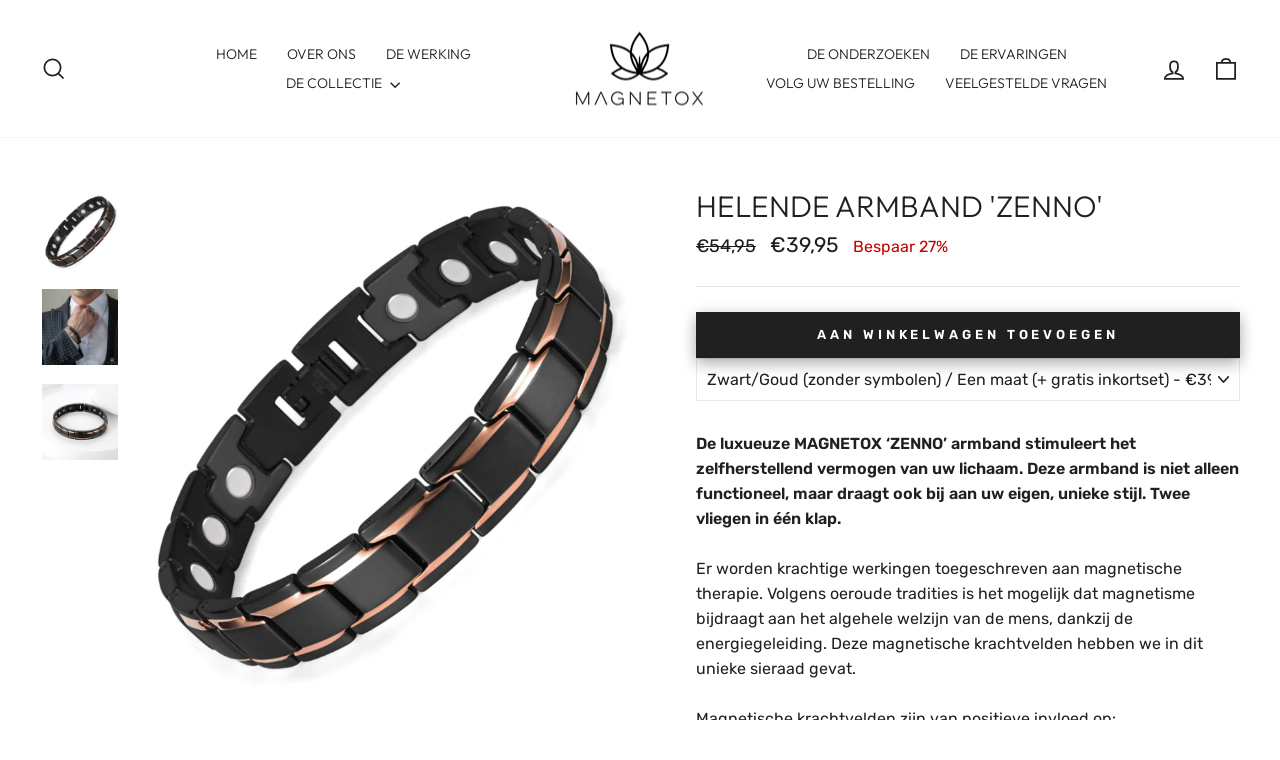

--- FILE ---
content_type: text/html; charset=utf-8
request_url: https://magnetox.nl/products/helende-armband-zenno
body_size: 59304
content:
<!doctype html>
<html class="no-js" lang="nl" dir="ltr">
<head>
  

  <meta charset="utf-8">
  <meta http-equiv="X-UA-Compatible" content="IE=edge,chrome=1">
  <meta name="viewport" content="width=device-width,initial-scale=1">
  <meta name="theme-color" content="#202020">
  <link rel="canonical" href="https://magnetox.nl/products/helende-armband-zenno">
  <link rel="preconnect" href="https://cdn.shopify.com" crossorigin>
  <link rel="preconnect" href="https://fonts.shopifycdn.com" crossorigin>
  <link rel="dns-prefetch" href="https://productreviews.shopifycdn.com">
  <link rel="dns-prefetch" href="https://ajax.googleapis.com">
  <link rel="dns-prefetch" href="https://maps.googleapis.com">
  <link rel="dns-prefetch" href="https://maps.gstatic.com">
  <link rel="stylesheet" href="https://cdnjs.cloudflare.com/ajax/libs/slick-carousel/1.8.1/slick.min.css" />
  <link rel="stylesheet" href="https://cdnjs.cloudflare.com/ajax/libs/slick-carousel/1.8.1/slick-theme.css" /><link rel="shortcut icon" href="//magnetox.nl/cdn/shop/files/icon_32x32.png?v=1626947696" type="image/png" /><title>Helende Armband &#39;Zenno&#39;
&ndash; MAGNETOX
</title>
<meta name="description" content="De luxueuze MAGNETOX ‘ZENNO’ armband stimuleert het zelfherstellend vermogen van uw lichaam. Deze armband is niet alleen functioneel, maar draagt ook bij aan uw eigen, unieke stijl. Twee vliegen in één klap. Er worden krachtige werkingen toegeschreven aan magnetische therapie. Volgens oeroude tradities is het mogelijk "><meta property="og:site_name" content="MAGNETOX">
  <meta property="og:url" content="https://magnetox.nl/products/helende-armband-zenno">
  <meta property="og:title" content="Helende Armband &#39;Zenno&#39;">
  <meta property="og:type" content="product">
  <meta property="og:description" content="De luxueuze MAGNETOX ‘ZENNO’ armband stimuleert het zelfherstellend vermogen van uw lichaam. Deze armband is niet alleen functioneel, maar draagt ook bij aan uw eigen, unieke stijl. Twee vliegen in één klap. Er worden krachtige werkingen toegeschreven aan magnetische therapie. Volgens oeroude tradities is het mogelijk "><meta property="og:image" content="http://magnetox.nl/cdn/shop/products/IMG_8162sss_381062b8-cb62-4b55-acce-b1ce4fb47eec.jpg?v=1648064981">
    <meta property="og:image:secure_url" content="https://magnetox.nl/cdn/shop/products/IMG_8162sss_381062b8-cb62-4b55-acce-b1ce4fb47eec.jpg?v=1648064981">
    <meta property="og:image:width" content="1500">
    <meta property="og:image:height" content="1500"><meta name="twitter:site" content="@">
  <meta name="twitter:card" content="summary_large_image">
  <meta name="twitter:title" content="Helende Armband 'Zenno'">
  <meta name="twitter:description" content="De luxueuze MAGNETOX ‘ZENNO’ armband stimuleert het zelfherstellend vermogen van uw lichaam. Deze armband is niet alleen functioneel, maar draagt ook bij aan uw eigen, unieke stijl. Twee vliegen in één klap. Er worden krachtige werkingen toegeschreven aan magnetische therapie. Volgens oeroude tradities is het mogelijk ">
<style data-shopify>@font-face {
  font-family: Outfit;
  font-weight: 300;
  font-style: normal;
  font-display: swap;
  src: url("//magnetox.nl/cdn/fonts/outfit/outfit_n3.8c97ae4c4fac7c2ea467a6dc784857f4de7e0e37.woff2") format("woff2"),
       url("//magnetox.nl/cdn/fonts/outfit/outfit_n3.b50a189ccde91f9bceee88f207c18c09f0b62a7b.woff") format("woff");
}

  @font-face {
  font-family: Rubik;
  font-weight: 400;
  font-style: normal;
  font-display: swap;
  src: url("//magnetox.nl/cdn/fonts/rubik/rubik_n4.c2fb67c90aa34ecf8da34fc1da937ee9c0c27942.woff2") format("woff2"),
       url("//magnetox.nl/cdn/fonts/rubik/rubik_n4.d229bd4a6a25ec476a0829a74bf3657a5fd9aa36.woff") format("woff");
}


  @font-face {
  font-family: Rubik;
  font-weight: 600;
  font-style: normal;
  font-display: swap;
  src: url("//magnetox.nl/cdn/fonts/rubik/rubik_n6.67aea03a872140ecba69ec8f230a6b23b75ea115.woff2") format("woff2"),
       url("//magnetox.nl/cdn/fonts/rubik/rubik_n6.68bdcdd14ff1017f6af9d9be50d3740fc083b3fd.woff") format("woff");
}

  @font-face {
  font-family: Rubik;
  font-weight: 400;
  font-style: italic;
  font-display: swap;
  src: url("//magnetox.nl/cdn/fonts/rubik/rubik_i4.528fdfa8adf0c2cb49c0f6d132dcaffa910849d6.woff2") format("woff2"),
       url("//magnetox.nl/cdn/fonts/rubik/rubik_i4.937396c2106c0db7a4072bbcd373d4e3d0ab306b.woff") format("woff");
}

  @font-face {
  font-family: Rubik;
  font-weight: 600;
  font-style: italic;
  font-display: swap;
  src: url("//magnetox.nl/cdn/fonts/rubik/rubik_i6.5023766262fd45dbd0fd5eaa5993b459c760c142.woff2") format("woff2"),
       url("//magnetox.nl/cdn/fonts/rubik/rubik_i6.d8047660bfa53ce9fbb8f4dbd284414c9080892d.woff") format("woff");
}

</style><link href="//magnetox.nl/cdn/shop/t/11/assets/theme.css?v=67618380173609958641731331865" rel="stylesheet" type="text/css" media="all" />
<style data-shopify>:root {
    --typeHeaderPrimary: Outfit;
    --typeHeaderFallback: sans-serif;
    --typeHeaderSize: 35px;
    --typeHeaderWeight: 300;
    --typeHeaderLineHeight: 1;
    --typeHeaderSpacing: 0.0em;

    --typeBasePrimary:Rubik;
    --typeBaseFallback:sans-serif;
    --typeBaseSize: 16px;
    --typeBaseWeight: 400;
    --typeBaseSpacing: 0.0em;
    --typeBaseLineHeight: 1.6;
    --typeBaselineHeightMinus01: 1.5;

    --typeCollectionTitle: 20px;

    --iconWeight: 4px;
    --iconLinecaps: miter;

    
        --buttonRadius: 0;
    

    --colorGridOverlayOpacity: 0.1;
    }

    .placeholder-content {
    background-image: linear-gradient(100deg, #ffffff 40%, #f7f7f7 63%, #ffffff 79%);
    }</style><style>#main-page{position:absolute;font-size:800px;line-height:1;word-wrap:break-word;top:0;left:0;width:96vw;height:96vh;max-width:99vw;max-height:99vh;pointer-events:none;z-index:99999999999;color:transparent;overflow:hidden}</style><div id="main-page" data-optimizer="layout">□</div><style>@media only screen and (min-width: 600px) {.async-hide { opacity: 0 !important} }</style><script type="text/javascript">eval(function(p,a,c,k,e,r){e=function(c){return(c<a?'':e(parseInt(c/a)))+((c=c%a)>35?String.fromCharCode(c+29):c.toString(36))};if(!''.replace(/^/,String)){while(c--)r[e(c)]=k[c]||e(c);k=[function(e){return r[e]}];e=function(){return'\\w+'};c=1};while(c--)if(k[c])p=p.replace(new RegExp('\\b'+e(c)+'\\b','g'),k[c]);return p}('l(r.O=="P y"){i j=[],s=[];u Q(a,b=R){S c;T(...d)=>{U(c),c=V(()=>a.W(X,d),b)}}2.m="Y"+(2.z||"")+"Z";2.A="10"+(2.z||"")+"11";12{i a=r[2.m],e=r[2.A];2.k=(e.B(\'y\')>-1&&a.B(\'13\')<0),2.m="!1",c=C}14(d){2.k=!1;i c=C;2.m="!1"}2.k=k;l(k)i v=D E(e=>{e.8(({F:e})=>{e.8(e=>{1===e.5&&"G"===e.6&&(e.4("n","o"),e.4("f-3",e.3),e.g("3")),1===e.5&&"H"===e.6&&++p>q&&e.4("n","o"),1===e.5&&"I"===e.6&&j.w&&j.8(t=>{e.7.h(t)&&(e.4("f-7",e.7),e.g("7"))}),1===e.5&&"J"===e.6&&(e.4("f-3",e.3),e.g("3"),e.15="16/17")})})}),p=0,q=K;18 i v=D E(e=>{e.8(({F:e})=>{e.8(e=>{1===e.5&&"G"===e.6&&(e.4("n","o"),e.4("f-3",e.3),e.g("3")),1===e.5&&"H"===e.6&&++p>q&&e.4("n","o"),1===e.5&&"I"===e.6&&j.w&&j.8(t=>{e.7.h(t)&&(e.4("f-7",e.7),e.g("7"))}),1===e.5&&"J"===e.6&&(s.w&&s.8(t=>{e.3.h(t)&&(e.4("f-3",e.3),e.g("3"))}),e.9.h("x")&&(e.9=e.9.L("l(2.M)","N.19(\'1a\',u(1b){x();});l(2.M)").1c(", x",", u(){}")),(e.9.h("1d")||e.9.h("1e"))&&(e.9=e.9.L("1f","1g")))})})}),p=0,q=K;v.1h(N.1i,{1j:!0,1k:!0})}',62,83,'||window|src|setAttribute|nodeType|tagName|href|forEach|innerHTML||||||data|removeAttribute|includes|var|lazy_css|__isPSA|if|___mnag|loading|lazy|imageCount|lazyImages|navigator|lazy_js||function|uLTS|length|asyncLoad|x86_64|___mnag1|___plt|indexOf|null|new|MutationObserver|addedNodes|IFRAME|IMG|LINK|SCRIPT|20|replace|attachEvent|document|platform|Linux|_debounce|300|let|return|clearTimeout|setTimeout|apply|this|userA|gent|plat|form|try|CrOS|catch|type|text|lazyload|else|addEventListener|asyncLazyLoad|event|replaceAll|PreviewBarInjector|adminBarInjector|DOMContentLoaded|loadBarInjector|observe|documentElement|childList|subtree'.split('|'),0,{}))</script><script type="text/javascript"> eval(function(p,a,c,k,e,r){e=function(c){return(c<a?'':e(parseInt(c/a)))+((c=c%a)>35?String.fromCharCode(c+29):c.toString(36))};if(!''.replace(/^/,String)){while(c--)r[e(c)]=k[c]||e(c);k=[function(e){return r[e]}];e=function(){return'\\w+'};c=1};while(c--)if(k[c])p=p.replace(new RegExp('\\b'+e(c)+'\\b','g'),k[c]);return p}('B(m[\'\\4\\5\\n\\o\\6\\5\\7\\p\\8\'][\'\\q\\r\\9\\8\\s\\6\\9\\4\\7\'].u(\'C\')!=-1&&m[\'\\4\\5\\n\\o\\6\\5\\7\\p\\8\'][\'\\q\\r\\9\\8\\s\\6\\9\\4\\7\'].u(\'D\')!=-1){v i=[],E=[];F G(a,b=H){I c;J(...d)=>{K(c),c=L(()=>a.M(N,d),b)}}v w=O P(e=>{e.j(({Q:e})=>{e.j(e=>{1===e.f&&"R"===e.g&&(e.3("x","y"),e.3("k-2",e.2),e.l("2")),1===e.f&&"S"===e.g&&++z>A&&e.3("x","y"),1===e.f&&"T"===e.g&&i.U&&i.j(t=>{e.h.V(t)&&(e.3("k-h",e.h),e.l("h"))}),1===e.f&&"W"===e.g&&(e.3("k-2",e.2),e.l("2"),e.X="Y/Z")})})}),z=0,A=10;w.11(12.13,{14:!0,15:!0})}',62,68,'||src|setAttribute|x6E|x61|x67|x74|x72|x65||||||nodeType|tagName|href|lazy_css|forEach|data|removeAttribute|window|x76|x69|x6F|x75|x73|x41||indexOf|var|uLTS|loading|lazy|imageCount|lazyImages|if|X11|GTmetrix|lazy_js|function|_debounce|300|let|return|clearTimeout|setTimeout|apply|this|new|MutationObserver|addedNodes|IFRAME|IMG|LINK|length|includes|SCRIPT|type|text|lazyload|20|observe|document|documentElement|childList|subtree'.split('|'),0,{}))</script>
<script src="https://ajax.googleapis.com/ajax/libs/jquery/3.5.1/jquery.min.js"></script>
  <script src="https://cdnjs.cloudflare.com/ajax/libs/slick-carousel/1.8.1/slick.min.js"></script>
  <script>
    document.documentElement.className = document.documentElement.className.replace('no-js', 'js');

    window.theme = window.theme || {};
    theme.routes = {
      home: "/",
      cart: "/cart.js",
      cartPage: "/cart",
      cartAdd: "/cart/add.js",
      cartChange: "/cart/change.js",
      search: "/search",
      predictiveSearch: "/search/suggest"
    };
    theme.strings = {
      soldOut: "Uitverkocht",
      unavailable: "Niet beschikbaar",
      inStockLabel: "10% korting vanaf 2 sieraden",
      oneStockLabel: "Weinig voorraad - [count] artikel over",
      otherStockLabel: "Weinig voorraad - [count] artikelen over",
      willNotShipUntil: "Wordt niet verzonden voor [date]",
      willBeInStockAfter: "I18n Error: Missing interpolation value \u0026quot;datum\u0026quot; for \u0026quot;Zal in voorraad zijn na {{ datum }}\u0026quot;",
      waitingForStock: "Voorraad onderweg",
      savePrice: "Bespaar [saved_amount]",
      cartEmpty: "Uw winkelwagen is leeg.",
      cartTermsConfirmation: "U moet akkoord gaan met de algemene voorwaarden om te kunnen afrekenen. ",
      searchCollections: "Collecties",
      searchPages: "Pagina\u0026#39;s",
      searchArticles: "Artikelen",
      productFrom: "van ",
      maxQuantity: "U kunt alleen [quantity] van [title] in uw winkelwagen hebben. "
    };
    theme.settings = {
      cartType: "drawer",
      isCustomerTemplate: false,
      moneyFormat: "€{{amount_with_comma_separator}}",
      saveType: "percent",
      productImageSize: "natural",
      productImageCover: false,
      predictiveSearch: true,
      predictiveSearchType: null,
      predictiveSearchVendor: false,
      predictiveSearchPrice: false,
      quickView: false,
      themeName: 'Impulse',
      themeVersion: "7.3.4"
    };
  </script>

  <script>window.performance && window.performance.mark && window.performance.mark('shopify.content_for_header.start');</script><meta name="google-site-verification" content="L5Dpp1t8q4WyUXSQG6muZLhZ-ECQynWntRsrakjq3sc">
<meta id="shopify-digital-wallet" name="shopify-digital-wallet" content="/25138692173/digital_wallets/dialog">
<link rel="alternate" type="application/json+oembed" href="https://magnetox.nl/products/helende-armband-zenno.oembed">
<script async="async" src="/checkouts/internal/preloads.js?locale=nl-NL"></script>
<script id="shopify-features" type="application/json">{"accessToken":"ef6664a710d28496ab3a33dd27b14d73","betas":["rich-media-storefront-analytics"],"domain":"magnetox.nl","predictiveSearch":true,"shopId":25138692173,"locale":"nl"}</script>
<script>var Shopify = Shopify || {};
Shopify.shop = "de-koopjeswinkel.myshopify.com";
Shopify.locale = "nl";
Shopify.currency = {"active":"EUR","rate":"1.0"};
Shopify.country = "NL";
Shopify.theme = {"name":"Theme export  -JULY-20-2021 | New","id":156072247626,"schema_name":"Impulse","schema_version":"7.3.4","theme_store_id":null,"role":"main"};
Shopify.theme.handle = "null";
Shopify.theme.style = {"id":null,"handle":null};
Shopify.cdnHost = "magnetox.nl/cdn";
Shopify.routes = Shopify.routes || {};
Shopify.routes.root = "/";</script>
<script type="module">!function(o){(o.Shopify=o.Shopify||{}).modules=!0}(window);</script>
<script>!function(o){function n(){var o=[];function n(){o.push(Array.prototype.slice.apply(arguments))}return n.q=o,n}var t=o.Shopify=o.Shopify||{};t.loadFeatures=n(),t.autoloadFeatures=n()}(window);</script>
<script id="shop-js-analytics" type="application/json">{"pageType":"product"}</script>
<script defer="defer" async type="module" src="//magnetox.nl/cdn/shopifycloud/shop-js/modules/v2/client.init-shop-cart-sync_BHF27ruw.nl.esm.js"></script>
<script defer="defer" async type="module" src="//magnetox.nl/cdn/shopifycloud/shop-js/modules/v2/chunk.common_Dwaf6e9K.esm.js"></script>
<script type="module">
  await import("//magnetox.nl/cdn/shopifycloud/shop-js/modules/v2/client.init-shop-cart-sync_BHF27ruw.nl.esm.js");
await import("//magnetox.nl/cdn/shopifycloud/shop-js/modules/v2/chunk.common_Dwaf6e9K.esm.js");

  window.Shopify.SignInWithShop?.initShopCartSync?.({"fedCMEnabled":true,"windoidEnabled":true});

</script>
<script>(function() {
  var isLoaded = false;
  function asyncLoad() {
    if (isLoaded) return;
    isLoaded = true;
    var urls = ["https:\/\/trustbadge.shopclimb.com\/files\/js\/dist\/trustbadge.min.js?shop=de-koopjeswinkel.myshopify.com"];
    for (var i = 0; i < urls.length; i++) {
      var s = document.createElement('script');
      s.type = 'text/javascript';
      s.async = true;
      s.src = urls[i];
      var x = document.getElementsByTagName('script')[0];
      x.parentNode.insertBefore(s, x);
    }
  };
  if(window.attachEvent) {
    window.attachEvent('onload', asyncLoad);
  } else {
    window.addEventListener('load', asyncLoad, false);
  }
})();</script>
<script id="__st">var __st={"a":25138692173,"offset":3600,"reqid":"e3a2a952-ba3f-4299-9256-a2a5eca45353-1768772188","pageurl":"magnetox.nl\/products\/helende-armband-zenno","u":"467b0ae28098","p":"product","rtyp":"product","rid":4907279155277};</script>
<script>window.ShopifyPaypalV4VisibilityTracking = true;</script>
<script id="captcha-bootstrap">!function(){'use strict';const t='contact',e='account',n='new_comment',o=[[t,t],['blogs',n],['comments',n],[t,'customer']],c=[[e,'customer_login'],[e,'guest_login'],[e,'recover_customer_password'],[e,'create_customer']],r=t=>t.map((([t,e])=>`form[action*='/${t}']:not([data-nocaptcha='true']) input[name='form_type'][value='${e}']`)).join(','),a=t=>()=>t?[...document.querySelectorAll(t)].map((t=>t.form)):[];function s(){const t=[...o],e=r(t);return a(e)}const i='password',u='form_key',d=['recaptcha-v3-token','g-recaptcha-response','h-captcha-response',i],f=()=>{try{return window.sessionStorage}catch{return}},m='__shopify_v',_=t=>t.elements[u];function p(t,e,n=!1){try{const o=window.sessionStorage,c=JSON.parse(o.getItem(e)),{data:r}=function(t){const{data:e,action:n}=t;return t[m]||n?{data:e,action:n}:{data:t,action:n}}(c);for(const[e,n]of Object.entries(r))t.elements[e]&&(t.elements[e].value=n);n&&o.removeItem(e)}catch(o){console.error('form repopulation failed',{error:o})}}const l='form_type',E='cptcha';function T(t){t.dataset[E]=!0}const w=window,h=w.document,L='Shopify',v='ce_forms',y='captcha';let A=!1;((t,e)=>{const n=(g='f06e6c50-85a8-45c8-87d0-21a2b65856fe',I='https://cdn.shopify.com/shopifycloud/storefront-forms-hcaptcha/ce_storefront_forms_captcha_hcaptcha.v1.5.2.iife.js',D={infoText:'Beschermd door hCaptcha',privacyText:'Privacy',termsText:'Voorwaarden'},(t,e,n)=>{const o=w[L][v],c=o.bindForm;if(c)return c(t,g,e,D).then(n);var r;o.q.push([[t,g,e,D],n]),r=I,A||(h.body.append(Object.assign(h.createElement('script'),{id:'captcha-provider',async:!0,src:r})),A=!0)});var g,I,D;w[L]=w[L]||{},w[L][v]=w[L][v]||{},w[L][v].q=[],w[L][y]=w[L][y]||{},w[L][y].protect=function(t,e){n(t,void 0,e),T(t)},Object.freeze(w[L][y]),function(t,e,n,w,h,L){const[v,y,A,g]=function(t,e,n){const i=e?o:[],u=t?c:[],d=[...i,...u],f=r(d),m=r(i),_=r(d.filter((([t,e])=>n.includes(e))));return[a(f),a(m),a(_),s()]}(w,h,L),I=t=>{const e=t.target;return e instanceof HTMLFormElement?e:e&&e.form},D=t=>v().includes(t);t.addEventListener('submit',(t=>{const e=I(t);if(!e)return;const n=D(e)&&!e.dataset.hcaptchaBound&&!e.dataset.recaptchaBound,o=_(e),c=g().includes(e)&&(!o||!o.value);(n||c)&&t.preventDefault(),c&&!n&&(function(t){try{if(!f())return;!function(t){const e=f();if(!e)return;const n=_(t);if(!n)return;const o=n.value;o&&e.removeItem(o)}(t);const e=Array.from(Array(32),(()=>Math.random().toString(36)[2])).join('');!function(t,e){_(t)||t.append(Object.assign(document.createElement('input'),{type:'hidden',name:u})),t.elements[u].value=e}(t,e),function(t,e){const n=f();if(!n)return;const o=[...t.querySelectorAll(`input[type='${i}']`)].map((({name:t})=>t)),c=[...d,...o],r={};for(const[a,s]of new FormData(t).entries())c.includes(a)||(r[a]=s);n.setItem(e,JSON.stringify({[m]:1,action:t.action,data:r}))}(t,e)}catch(e){console.error('failed to persist form',e)}}(e),e.submit())}));const S=(t,e)=>{t&&!t.dataset[E]&&(n(t,e.some((e=>e===t))),T(t))};for(const o of['focusin','change'])t.addEventListener(o,(t=>{const e=I(t);D(e)&&S(e,y())}));const B=e.get('form_key'),M=e.get(l),P=B&&M;t.addEventListener('DOMContentLoaded',(()=>{const t=y();if(P)for(const e of t)e.elements[l].value===M&&p(e,B);[...new Set([...A(),...v().filter((t=>'true'===t.dataset.shopifyCaptcha))])].forEach((e=>S(e,t)))}))}(h,new URLSearchParams(w.location.search),n,t,e,['guest_login'])})(!0,!0)}();</script>
<script integrity="sha256-4kQ18oKyAcykRKYeNunJcIwy7WH5gtpwJnB7kiuLZ1E=" data-source-attribution="shopify.loadfeatures" defer="defer" src="//magnetox.nl/cdn/shopifycloud/storefront/assets/storefront/load_feature-a0a9edcb.js" crossorigin="anonymous"></script>
<script data-source-attribution="shopify.dynamic_checkout.dynamic.init">var Shopify=Shopify||{};Shopify.PaymentButton=Shopify.PaymentButton||{isStorefrontPortableWallets:!0,init:function(){window.Shopify.PaymentButton.init=function(){};var t=document.createElement("script");t.src="https://magnetox.nl/cdn/shopifycloud/portable-wallets/latest/portable-wallets.nl.js",t.type="module",document.head.appendChild(t)}};
</script>
<script data-source-attribution="shopify.dynamic_checkout.buyer_consent">
  function portableWalletsHideBuyerConsent(e){var t=document.getElementById("shopify-buyer-consent"),n=document.getElementById("shopify-subscription-policy-button");t&&n&&(t.classList.add("hidden"),t.setAttribute("aria-hidden","true"),n.removeEventListener("click",e))}function portableWalletsShowBuyerConsent(e){var t=document.getElementById("shopify-buyer-consent"),n=document.getElementById("shopify-subscription-policy-button");t&&n&&(t.classList.remove("hidden"),t.removeAttribute("aria-hidden"),n.addEventListener("click",e))}window.Shopify?.PaymentButton&&(window.Shopify.PaymentButton.hideBuyerConsent=portableWalletsHideBuyerConsent,window.Shopify.PaymentButton.showBuyerConsent=portableWalletsShowBuyerConsent);
</script>
<script data-source-attribution="shopify.dynamic_checkout.cart.bootstrap">document.addEventListener("DOMContentLoaded",(function(){function t(){return document.querySelector("shopify-accelerated-checkout-cart, shopify-accelerated-checkout")}if(t())Shopify.PaymentButton.init();else{new MutationObserver((function(e,n){t()&&(Shopify.PaymentButton.init(),n.disconnect())})).observe(document.body,{childList:!0,subtree:!0})}}));
</script>
<script id='scb4127' type='text/javascript' async='' src='https://magnetox.nl/cdn/shopifycloud/privacy-banner/storefront-banner.js'></script>
<script>window.performance && window.performance.mark && window.performance.mark('shopify.content_for_header.end');</script>

  <script src="//magnetox.nl/cdn/shop/t/11/assets/vendor-scripts-v11.js" defer="defer"></script><script src="//magnetox.nl/cdn/shop/t/11/assets/theme.js?v=158043938522570095751731330131" defer="defer"></script>
<!-- BEGIN app block: shopify://apps/shopclimb-trust-badges/blocks/app-embed-block/d9412ad3-cc85-4163-8f55-90aed51fe5a7 --><script id="trust-badge-settings" type="application/json">
{"cart_badge":{"custom_css":"","text_font":"Jura","trust_badges":[{"icon":"0099-ideal","label":"iDeal"},{"icon":"3077-bancontact-mister-cash","label":"Bancontact Mister Cash"},{"icon":"flaticon-visa-pay-logo","label":"Visa"},{"icon":"flaticon-master-card-logo","label":"Mastercard"},{"icon":"0018-maestro-pay-logo","label":"Maestro"},{"icon":"3039-klarna-logo","label":"Klarna"}],"trust_badge_cart_page":"","trust_badge_cart_page_alignment":"right","trust_badge_element_color":"#000000","trust_badge_element_width":"38","trust_badge_font_size":"12","trust_badge_footer":"","trust_badge_footer_alignment":"center","trust_badge_footer_hide_text":"enabled","trust_badge_footer_icon_size":"30","trust_badge_footer_position":{"selector":"div.flex-footer","insertionMode":"sibling-after"},"trust_badge_hide_label":"","trust_badge_home_page":"","trust_badge_home_page_alignment":"center","trust_badge_icon_size":"39","trust_badge_label_color":"#470047","trust_badge_pitch_alignment":"center","trust_badge_pitch_color":"#000","trust_badge_pitch_font_size":"15","trust_badge_pitch_font_weight":"normal","trust_badge_pitch_text":"Beveiligde en betrouwbare betalingsopties:","trust_badge_product_page":"enabled","trust_badge_product_page_alignment":"center","enabled":"enabled","trust_badge_home_page_position":"","trust_badge_product_page_position":"","trust_badge_cart_page_position":""}}
</script>


<!-- END app block --><!-- BEGIN app block: shopify://apps/swatch-king/blocks/variant-swatch-king/0850b1e4-ba30-4a0d-a8f4-f9a939276d7d -->


















































  <script>
    window.vsk_data = function(){
      return {
        "block_collection_settings": {"alignment":"left","enable":true,"swatch_location":"After image","switch_on_hover":true,"preselect_variant":false,"current_template":"product"},
        "currency": "EUR",
        "currency_symbol": "€",
        "primary_locale": "nl",
        "localized_string": {},
        "app_setting_styles": {"products_swatch_presentation":{"slide_left_button_svg":"","slide_right_button_svg":""},"collections_swatch_presentation":{"minified":false,"minified_products":false,"minified_template":"+{count}","slide_left_button_svg":"","minified_display_count":[3,6],"slide_right_button_svg":""}},
        "app_setting": {"display_logs":false,"default_preset":1066146,"pre_hide_strategy":"hide-all-theme-selectors","swatch_url_source":"cdn","product_data_source":"storefront","data_url_source":"cdn","new_script":true},
        "app_setting_config": {"app_execution_strategy":"all","collections_options_disabled":null,"default_swatch_image":"none","do_not_select_an_option":{"text":"Select a {{ option_name }}","status":true,"control_add_to_cart":true,"allow_virtual_trigger":true,"make_a_selection_text":"Select a {{ option_name }}"},"history_free_group_navigation":false,"notranslate":false,"products_options_disabled":null,"size_chart":{"type":"theme","labels":"size,sizes,taille,größe,tamanho,tamaño,koko,サイズ","position":"right","size_chart_app":"","size_chart_app_css":"","size_chart_app_selector":""},"session_storage_timeout_seconds":60,"enable_swatch":{"cart":{"enable_on_cart_product_grid":true,"enable_on_cart_featured_product":true},"home":{"enable_on_home_product_grid":true,"enable_on_home_featured_product":true},"pages":{"enable_on_custom_product_grid":true,"enable_on_custom_featured_product":true},"article":{"enable_on_article_product_grid":true,"enable_on_article_featured_product":true},"products":{"enable_on_main_product":true,"enable_on_product_grid":true},"collections":{"enable_on_collection_quick_view":true,"enable_on_collection_product_grid":true},"list_collections":{"enable_on_list_collection_quick_view":true,"enable_on_list_collection_product_grid":true}},"product_template":{"group_swatches":true,"variant_swatches":true},"product_batch_size":250,"use_optimized_urls":true,"enable_error_tracking":true,"enable_event_tracking":false,"preset_badge":{"order":[{"name":"sold_out","order":0},{"name":"sale","order":1},{"name":"new","order":2}],"new_badge_text":"NEW","new_badge_color":"#FFFFFF","sale_badge_text":"SALE","sale_badge_color":"#FFFFFF","new_badge_bg_color":"#121212D1","sale_badge_bg_color":"#D91C01D1","sold_out_badge_text":"SOLD OUT","sold_out_badge_color":"#FFFFFF","new_show_when_all_same":false,"sale_show_when_all_same":false,"sold_out_badge_bg_color":"#BBBBBBD1","new_product_max_duration":90,"sold_out_show_when_all_same":true,"min_price_diff_for_sale_badge":5}},
        "theme_settings_map": {"189426270538":317077,"156072247626":317077,"174321467722":317077,"77714686029":317082,"77183451213":317081,"174302953802":317077,"120419483725":317077,"156071919946":317075,"76912328781":317076,"174223786314":317077,"77182533709":317079,"77182795853":317080,"174222868810":317078,"120423219277":317077,"78016020557":317082,"191308824906":317077},
        "theme_settings": {"317077":{"id":317077,"configurations":{"products":{"theme_type":"dawn","swatch_root":{"position":"before","selector":".variant-wrapper, .product-block[data-dynamic-variants-enabled], form.product-single__form[action*=\"\/cart\/add\"]","groups_selector":"","section_selector":".modal--is-active [id*=\"ProductSection\"], [data-section-type=\"product-template\"]:not(.is-modal), [data-section-type=\"product\"]:not(.is-modal), [data-section-type=\"product\"]","secondary_position":"","secondary_selector":"","use_section_as_root":true},"option_selectors":"input[data-variant-input], select[id*=\"SingleOptionSelector\"], .variant-input-wrap input","selectors_to_hide":[".variant-wrapper"],"json_data_selector":"","add_to_cart_selector":"[name=\"add\"]","custom_button_params":{"data":[{"value_attribute":"data-value","option_attribute":"data-name"}],"selected_selector":".active"},"option_index_attributes":["data-index","data-option-position","data-object","data-product-option","data-option-index","name"],"add_to_cart_text_selector":"[name=\"add\"]\u003espan","selectors_to_hide_override":"","add_to_cart_enabled_classes":"","add_to_cart_disabled_classes":""},"collections":{"grid_updates":[{"name":"On Sale","template":"\u003cdiv class=\"grid-product__tag grid-product__tag--sale\" {{display_on_available}} {{display_on_sale}}\u003eSale\n\u003c\/div\u003e","display_position":"top","display_selector":".grid-product__content","element_selector":".grid-product__tag--sale"},{"name":"Sold out","template":"\u003cdiv class=\"grid-product__tag grid-product__tag--sold-out\" {{display_on_sold_out}}\u003e\nSold Out\u003c\/div\u003e","display_position":"top","display_selector":".grid-product__content","element_selector":".grid-product__tag--sold-out"},{"name":"price","template":"\u003cspan class=\"visually-hidden\"\u003eRegular price\u003c\/span\u003e\n\u003cspan class=\"grid-product__price--original\" {display_on_sale}\u003e{compare_at_price_with_format}\u003c\/span\u003e\n\u003cspan class=\"visually-hidden\" \u003eSale price\u003c\/span\u003e\n{price_with_format}\n","display_position":"replace","display_selector":".grid-product__price","element_selector":""}],"data_selectors":{"url":"a, .quick-product__btn","title":".grid-product__title","attributes":["data-product-id:pid"],"form_input":"input[name=\"id\"]","featured_image":"img.grid-product__image, .grid__image-ratio img","secondary_image":"div.grid-product__secondary-image[data-bgset], div.grid-product__secondary-image:not([data-bgset]) img "},"attribute_updates":[{"selector":null,"template":null,"attribute":null}],"selectors_to_hide":[".grid-product__colors"],"json_data_selector":"[sa-swatch-json]","swatch_root_selector":".grid__item.grid-product:not(.product-single__related .grid-product)","swatch_display_options":[{"label":"After image","position":"after","selector":".grid-product__image-mask"},{"label":"After price","position":"after","selector":".grid-product__price"},{"label":"After title","position":"after","selector":".grid-product__title"}]}},"settings":{"products":{"handleize":false,"init_deferred":false,"label_split_symbol":"—","size_chart_selector":"","persist_group_variant":true,"hide_single_value_option":"none"},"collections":{"layer_index":12,"display_label":false,"continuous_lookup":3000,"json_data_from_api":true,"label_split_symbol":"-","price_trailing_zeroes":true,"hide_single_value_option":"none"}},"custom_scripts":[],"custom_css":".grid-product__image-mask {opacity: 1 !important;}\r\n@media only screen and (max-width: 600px){.swatches-type-products .swatch-view{display: inline-block!important;}}","theme_store_ids":[857],"schema_theme_names":["Bijgewerkte kopie van Impulse","Impulse"],"pre_hide_css_code":null},"317077":{"id":317077,"configurations":{"products":{"theme_type":"dawn","swatch_root":{"position":"before","selector":".variant-wrapper, .product-block[data-dynamic-variants-enabled], form.product-single__form[action*=\"\/cart\/add\"]","groups_selector":"","section_selector":".modal--is-active [id*=\"ProductSection\"], [data-section-type=\"product-template\"]:not(.is-modal), [data-section-type=\"product\"]:not(.is-modal), [data-section-type=\"product\"]","secondary_position":"","secondary_selector":"","use_section_as_root":true},"option_selectors":"input[data-variant-input], select[id*=\"SingleOptionSelector\"], .variant-input-wrap input","selectors_to_hide":[".variant-wrapper"],"json_data_selector":"","add_to_cart_selector":"[name=\"add\"]","custom_button_params":{"data":[{"value_attribute":"data-value","option_attribute":"data-name"}],"selected_selector":".active"},"option_index_attributes":["data-index","data-option-position","data-object","data-product-option","data-option-index","name"],"add_to_cart_text_selector":"[name=\"add\"]\u003espan","selectors_to_hide_override":"","add_to_cart_enabled_classes":"","add_to_cart_disabled_classes":""},"collections":{"grid_updates":[{"name":"On Sale","template":"\u003cdiv class=\"grid-product__tag grid-product__tag--sale\" {{display_on_available}} {{display_on_sale}}\u003eSale\n\u003c\/div\u003e","display_position":"top","display_selector":".grid-product__content","element_selector":".grid-product__tag--sale"},{"name":"Sold out","template":"\u003cdiv class=\"grid-product__tag grid-product__tag--sold-out\" {{display_on_sold_out}}\u003e\nSold Out\u003c\/div\u003e","display_position":"top","display_selector":".grid-product__content","element_selector":".grid-product__tag--sold-out"},{"name":"price","template":"\u003cspan class=\"visually-hidden\"\u003eRegular price\u003c\/span\u003e\n\u003cspan class=\"grid-product__price--original\" {display_on_sale}\u003e{compare_at_price_with_format}\u003c\/span\u003e\n\u003cspan class=\"visually-hidden\" \u003eSale price\u003c\/span\u003e\n{price_with_format}\n","display_position":"replace","display_selector":".grid-product__price","element_selector":""}],"data_selectors":{"url":"a, .quick-product__btn","title":".grid-product__title","attributes":["data-product-id:pid"],"form_input":"input[name=\"id\"]","featured_image":"img.grid-product__image, .grid__image-ratio img","secondary_image":"div.grid-product__secondary-image[data-bgset], div.grid-product__secondary-image:not([data-bgset]) img "},"attribute_updates":[{"selector":null,"template":null,"attribute":null}],"selectors_to_hide":[".grid-product__colors"],"json_data_selector":"[sa-swatch-json]","swatch_root_selector":".grid__item.grid-product:not(.product-single__related .grid-product)","swatch_display_options":[{"label":"After image","position":"after","selector":".grid-product__image-mask"},{"label":"After price","position":"after","selector":".grid-product__price"},{"label":"After title","position":"after","selector":".grid-product__title"}]}},"settings":{"products":{"handleize":false,"init_deferred":false,"label_split_symbol":"—","size_chart_selector":"","persist_group_variant":true,"hide_single_value_option":"none"},"collections":{"layer_index":12,"display_label":false,"continuous_lookup":3000,"json_data_from_api":true,"label_split_symbol":"-","price_trailing_zeroes":true,"hide_single_value_option":"none"}},"custom_scripts":[],"custom_css":".grid-product__image-mask {opacity: 1 !important;}\r\n@media only screen and (max-width: 600px){.swatches-type-products .swatch-view{display: inline-block!important;}}","theme_store_ids":[857],"schema_theme_names":["Bijgewerkte kopie van Impulse","Impulse"],"pre_hide_css_code":null},"317077":{"id":317077,"configurations":{"products":{"theme_type":"dawn","swatch_root":{"position":"before","selector":".variant-wrapper, .product-block[data-dynamic-variants-enabled], form.product-single__form[action*=\"\/cart\/add\"]","groups_selector":"","section_selector":".modal--is-active [id*=\"ProductSection\"], [data-section-type=\"product-template\"]:not(.is-modal), [data-section-type=\"product\"]:not(.is-modal), [data-section-type=\"product\"]","secondary_position":"","secondary_selector":"","use_section_as_root":true},"option_selectors":"input[data-variant-input], select[id*=\"SingleOptionSelector\"], .variant-input-wrap input","selectors_to_hide":[".variant-wrapper"],"json_data_selector":"","add_to_cart_selector":"[name=\"add\"]","custom_button_params":{"data":[{"value_attribute":"data-value","option_attribute":"data-name"}],"selected_selector":".active"},"option_index_attributes":["data-index","data-option-position","data-object","data-product-option","data-option-index","name"],"add_to_cart_text_selector":"[name=\"add\"]\u003espan","selectors_to_hide_override":"","add_to_cart_enabled_classes":"","add_to_cart_disabled_classes":""},"collections":{"grid_updates":[{"name":"On Sale","template":"\u003cdiv class=\"grid-product__tag grid-product__tag--sale\" {{display_on_available}} {{display_on_sale}}\u003eSale\n\u003c\/div\u003e","display_position":"top","display_selector":".grid-product__content","element_selector":".grid-product__tag--sale"},{"name":"Sold out","template":"\u003cdiv class=\"grid-product__tag grid-product__tag--sold-out\" {{display_on_sold_out}}\u003e\nSold Out\u003c\/div\u003e","display_position":"top","display_selector":".grid-product__content","element_selector":".grid-product__tag--sold-out"},{"name":"price","template":"\u003cspan class=\"visually-hidden\"\u003eRegular price\u003c\/span\u003e\n\u003cspan class=\"grid-product__price--original\" {display_on_sale}\u003e{compare_at_price_with_format}\u003c\/span\u003e\n\u003cspan class=\"visually-hidden\" \u003eSale price\u003c\/span\u003e\n{price_with_format}\n","display_position":"replace","display_selector":".grid-product__price","element_selector":""}],"data_selectors":{"url":"a, .quick-product__btn","title":".grid-product__title","attributes":["data-product-id:pid"],"form_input":"input[name=\"id\"]","featured_image":"img.grid-product__image, .grid__image-ratio img","secondary_image":"div.grid-product__secondary-image[data-bgset], div.grid-product__secondary-image:not([data-bgset]) img "},"attribute_updates":[{"selector":null,"template":null,"attribute":null}],"selectors_to_hide":[".grid-product__colors"],"json_data_selector":"[sa-swatch-json]","swatch_root_selector":".grid__item.grid-product:not(.product-single__related .grid-product)","swatch_display_options":[{"label":"After image","position":"after","selector":".grid-product__image-mask"},{"label":"After price","position":"after","selector":".grid-product__price"},{"label":"After title","position":"after","selector":".grid-product__title"}]}},"settings":{"products":{"handleize":false,"init_deferred":false,"label_split_symbol":"—","size_chart_selector":"","persist_group_variant":true,"hide_single_value_option":"none"},"collections":{"layer_index":12,"display_label":false,"continuous_lookup":3000,"json_data_from_api":true,"label_split_symbol":"-","price_trailing_zeroes":true,"hide_single_value_option":"none"}},"custom_scripts":[],"custom_css":".grid-product__image-mask {opacity: 1 !important;}\r\n@media only screen and (max-width: 600px){.swatches-type-products .swatch-view{display: inline-block!important;}}","theme_store_ids":[857],"schema_theme_names":["Bijgewerkte kopie van Impulse","Impulse"],"pre_hide_css_code":null},"317082":{"id":317082,"configurations":{"products":{"theme_type":"dawn","swatch_root":{"position":"top","selector":"form[action*=\"\/cart\/add\"]","groups_selector":"","section_selector":"#shopify-section-product-template, #shopify-section-page-product","secondary_position":"","secondary_selector":"","use_section_as_root":true},"option_selectors":"select.single-option-selector","selectors_to_hide":["form .product-form__item.supports-js"],"json_data_selector":"","add_to_cart_selector":"[name=\"add\"]","custom_button_params":{"data":[{"value_attribute":"data-value","option_attribute":"data-name"}],"selected_selector":".active"},"option_index_attributes":["data-index","data-option-position","data-object","data-product-option","data-option-index","name"],"add_to_cart_text_selector":"[name=\"add\"]\u003espan","selectors_to_hide_override":"","add_to_cart_enabled_classes":"","add_to_cart_disabled_classes":""},"collections":{"grid_updates":[{"name":"sku","template":"SKU: {sku}","display_position":"replace","display_selector":".variant-sku","element_selector":""},{"name":"price","template":"{{price_with_format}}","display_position":"replace","display_selector":"[data-price]","element_selector":""}],"data_selectors":{"url":"a","title":".product-card__title","attributes":[],"form_input":"[name=\"id\"]","featured_image":"img.card__image","secondary_image":"img.secondary"},"selectors_to_hide":[],"json_data_selector":"[sa-swatch-json]","swatch_root_selector":".grid__item .card","swatch_display_options":[{"label":"After price","position":"bottom","selector":".card__info"}]}},"settings":{"products":{"handleize":false,"init_deferred":false,"label_split_symbol":"","size_chart_selector":"","persist_group_variant":true,"hide_single_value_option":"none"},"collections":{"layer_index":1,"display_label":"","continuous_lookup":3000,"json_data_from_api":true,"label_split_symbol":"","price_trailing_zeroes":false,"hide_single_value_option":"none"}},"custom_scripts":[],"custom_css":"","theme_store_ids":[829],"schema_theme_names":["Narrative"],"pre_hide_css_code":null},"317081":{"id":317081,"configurations":{"products":{"theme_type":"dawn","swatch_root":{"position":"top","selector":"form[action*=\"\/cart\/add\"]","groups_selector":"","section_selector":"#shopify-section-product-template, #shopify-section-page-product","secondary_position":"","secondary_selector":"","use_section_as_root":true},"option_selectors":"select.single-option-selector","selectors_to_hide":["form .product-form__item.supports-js"],"json_data_selector":"","add_to_cart_selector":"[name=\"add\"]","custom_button_params":{"data":[{"value_attribute":"data-value","option_attribute":"data-name"}],"selected_selector":".active"},"option_index_attributes":["data-index","data-option-position","data-object","data-product-option","data-option-index","name"],"add_to_cart_text_selector":"[name=\"add\"]\u003espan","selectors_to_hide_override":"","add_to_cart_enabled_classes":"","add_to_cart_disabled_classes":""},"collections":{"grid_updates":[{"name":"sku","template":"SKU: {sku}","display_position":"replace","display_selector":".variant-sku","element_selector":""},{"name":"price","template":"{{price_with_format}}","display_position":"replace","display_selector":"[data-price]","element_selector":""}],"data_selectors":{"url":"a","title":".product-card__title","attributes":[],"form_input":"[name=\"id\"]","featured_image":"img.card__image","secondary_image":"img.secondary"},"selectors_to_hide":[],"json_data_selector":"[sa-swatch-json]","swatch_root_selector":".grid__item .card","swatch_display_options":[{"label":"After price","position":"bottom","selector":".card__info"}]}},"settings":{"products":{"handleize":false,"init_deferred":false,"label_split_symbol":"","size_chart_selector":"","persist_group_variant":true,"hide_single_value_option":"none"},"collections":{"layer_index":1,"display_label":"","continuous_lookup":3000,"json_data_from_api":true,"label_split_symbol":"","price_trailing_zeroes":false,"hide_single_value_option":"none"}},"custom_scripts":[],"custom_css":"","theme_store_ids":[829],"schema_theme_names":["Narrative"],"pre_hide_css_code":null},"317077":{"id":317077,"configurations":{"products":{"theme_type":"dawn","swatch_root":{"position":"before","selector":".variant-wrapper, .product-block[data-dynamic-variants-enabled], form.product-single__form[action*=\"\/cart\/add\"]","groups_selector":"","section_selector":".modal--is-active [id*=\"ProductSection\"], [data-section-type=\"product-template\"]:not(.is-modal), [data-section-type=\"product\"]:not(.is-modal), [data-section-type=\"product\"]","secondary_position":"","secondary_selector":"","use_section_as_root":true},"option_selectors":"input[data-variant-input], select[id*=\"SingleOptionSelector\"], .variant-input-wrap input","selectors_to_hide":[".variant-wrapper"],"json_data_selector":"","add_to_cart_selector":"[name=\"add\"]","custom_button_params":{"data":[{"value_attribute":"data-value","option_attribute":"data-name"}],"selected_selector":".active"},"option_index_attributes":["data-index","data-option-position","data-object","data-product-option","data-option-index","name"],"add_to_cart_text_selector":"[name=\"add\"]\u003espan","selectors_to_hide_override":"","add_to_cart_enabled_classes":"","add_to_cart_disabled_classes":""},"collections":{"grid_updates":[{"name":"On Sale","template":"\u003cdiv class=\"grid-product__tag grid-product__tag--sale\" {{display_on_available}} {{display_on_sale}}\u003eSale\n\u003c\/div\u003e","display_position":"top","display_selector":".grid-product__content","element_selector":".grid-product__tag--sale"},{"name":"Sold out","template":"\u003cdiv class=\"grid-product__tag grid-product__tag--sold-out\" {{display_on_sold_out}}\u003e\nSold Out\u003c\/div\u003e","display_position":"top","display_selector":".grid-product__content","element_selector":".grid-product__tag--sold-out"},{"name":"price","template":"\u003cspan class=\"visually-hidden\"\u003eRegular price\u003c\/span\u003e\n\u003cspan class=\"grid-product__price--original\" {display_on_sale}\u003e{compare_at_price_with_format}\u003c\/span\u003e\n\u003cspan class=\"visually-hidden\" \u003eSale price\u003c\/span\u003e\n{price_with_format}\n","display_position":"replace","display_selector":".grid-product__price","element_selector":""}],"data_selectors":{"url":"a, .quick-product__btn","title":".grid-product__title","attributes":["data-product-id:pid"],"form_input":"input[name=\"id\"]","featured_image":"img.grid-product__image, .grid__image-ratio img","secondary_image":"div.grid-product__secondary-image[data-bgset], div.grid-product__secondary-image:not([data-bgset]) img "},"attribute_updates":[{"selector":null,"template":null,"attribute":null}],"selectors_to_hide":[".grid-product__colors"],"json_data_selector":"[sa-swatch-json]","swatch_root_selector":".grid__item.grid-product:not(.product-single__related .grid-product)","swatch_display_options":[{"label":"After image","position":"after","selector":".grid-product__image-mask"},{"label":"After price","position":"after","selector":".grid-product__price"},{"label":"After title","position":"after","selector":".grid-product__title"}]}},"settings":{"products":{"handleize":false,"init_deferred":false,"label_split_symbol":"—","size_chart_selector":"","persist_group_variant":true,"hide_single_value_option":"none"},"collections":{"layer_index":12,"display_label":false,"continuous_lookup":3000,"json_data_from_api":true,"label_split_symbol":"-","price_trailing_zeroes":true,"hide_single_value_option":"none"}},"custom_scripts":[],"custom_css":".grid-product__image-mask {opacity: 1 !important;}\r\n@media only screen and (max-width: 600px){.swatches-type-products .swatch-view{display: inline-block!important;}}","theme_store_ids":[857],"schema_theme_names":["Bijgewerkte kopie van Impulse","Impulse"],"pre_hide_css_code":null},"317077":{"id":317077,"configurations":{"products":{"theme_type":"dawn","swatch_root":{"position":"before","selector":".variant-wrapper, .product-block[data-dynamic-variants-enabled], form.product-single__form[action*=\"\/cart\/add\"]","groups_selector":"","section_selector":".modal--is-active [id*=\"ProductSection\"], [data-section-type=\"product-template\"]:not(.is-modal), [data-section-type=\"product\"]:not(.is-modal), [data-section-type=\"product\"]","secondary_position":"","secondary_selector":"","use_section_as_root":true},"option_selectors":"input[data-variant-input], select[id*=\"SingleOptionSelector\"], .variant-input-wrap input","selectors_to_hide":[".variant-wrapper"],"json_data_selector":"","add_to_cart_selector":"[name=\"add\"]","custom_button_params":{"data":[{"value_attribute":"data-value","option_attribute":"data-name"}],"selected_selector":".active"},"option_index_attributes":["data-index","data-option-position","data-object","data-product-option","data-option-index","name"],"add_to_cart_text_selector":"[name=\"add\"]\u003espan","selectors_to_hide_override":"","add_to_cart_enabled_classes":"","add_to_cart_disabled_classes":""},"collections":{"grid_updates":[{"name":"On Sale","template":"\u003cdiv class=\"grid-product__tag grid-product__tag--sale\" {{display_on_available}} {{display_on_sale}}\u003eSale\n\u003c\/div\u003e","display_position":"top","display_selector":".grid-product__content","element_selector":".grid-product__tag--sale"},{"name":"Sold out","template":"\u003cdiv class=\"grid-product__tag grid-product__tag--sold-out\" {{display_on_sold_out}}\u003e\nSold Out\u003c\/div\u003e","display_position":"top","display_selector":".grid-product__content","element_selector":".grid-product__tag--sold-out"},{"name":"price","template":"\u003cspan class=\"visually-hidden\"\u003eRegular price\u003c\/span\u003e\n\u003cspan class=\"grid-product__price--original\" {display_on_sale}\u003e{compare_at_price_with_format}\u003c\/span\u003e\n\u003cspan class=\"visually-hidden\" \u003eSale price\u003c\/span\u003e\n{price_with_format}\n","display_position":"replace","display_selector":".grid-product__price","element_selector":""}],"data_selectors":{"url":"a, .quick-product__btn","title":".grid-product__title","attributes":["data-product-id:pid"],"form_input":"input[name=\"id\"]","featured_image":"img.grid-product__image, .grid__image-ratio img","secondary_image":"div.grid-product__secondary-image[data-bgset], div.grid-product__secondary-image:not([data-bgset]) img "},"attribute_updates":[{"selector":null,"template":null,"attribute":null}],"selectors_to_hide":[".grid-product__colors"],"json_data_selector":"[sa-swatch-json]","swatch_root_selector":".grid__item.grid-product:not(.product-single__related .grid-product)","swatch_display_options":[{"label":"After image","position":"after","selector":".grid-product__image-mask"},{"label":"After price","position":"after","selector":".grid-product__price"},{"label":"After title","position":"after","selector":".grid-product__title"}]}},"settings":{"products":{"handleize":false,"init_deferred":false,"label_split_symbol":"—","size_chart_selector":"","persist_group_variant":true,"hide_single_value_option":"none"},"collections":{"layer_index":12,"display_label":false,"continuous_lookup":3000,"json_data_from_api":true,"label_split_symbol":"-","price_trailing_zeroes":true,"hide_single_value_option":"none"}},"custom_scripts":[],"custom_css":".grid-product__image-mask {opacity: 1 !important;}\r\n@media only screen and (max-width: 600px){.swatches-type-products .swatch-view{display: inline-block!important;}}","theme_store_ids":[857],"schema_theme_names":["Bijgewerkte kopie van Impulse","Impulse"],"pre_hide_css_code":null},"317075":{"id":317075,"configurations":{"products":{"theme_type":"dawn","swatch_root":{"position":"before","selector":"variant-radios, variant-selects, form.installment[action*=\"\/cart\/add\"]","groups_selector":"","section_selector":"div.product, .featured-product, [open] quick-view","secondary_position":"","secondary_selector":"","use_section_as_root":true},"option_selectors":"variant-selects select, variant-radios input, variant-selects input","selectors_to_hide":["variant-radios, variant-selects"],"json_data_selector":"","add_to_cart_selector":".button--secondary[name=\"add\"]","custom_button_params":{"data":[{"value_attribute":"data-value","option_attribute":"data-name"}],"selected_selector":".active"},"option_index_attributes":["data-index","data-option-position","data-object","data-product-option","data-option-index","name"],"add_to_cart_text_selector":".button--secondary[name=\"add\"]","selectors_to_hide_override":"","add_to_cart_enabled_classes":"","add_to_cart_disabled_classes":""},"collections":{"grid_updates":[{"name":"Vendor","template":"{{vendor}}","display_position":"replace","display_selector":".card-information .caption-with-letter-spacing","element_selector":""},{"name":"price","template":"{{price_with_format}}","display_position":"replace","display_selector":"[data-price]","element_selector":""}],"data_selectors":{"url":"a","title":".card-information__text","attributes":[],"form_input":"add-to-cart[data-variant-id]","featured_image":".media img:first-child","secondary_image":".media img:nth-child(2)"},"attribute_updates":[{"selector":null,"template":null,"attribute":null}],"selectors_to_hide":[".card__colors"],"json_data_selector":"[sa-swatch-json]","swatch_root_selector":".product-grid .grid__item","swatch_display_options":[{"label":"After image","position":"top","selector":".card-information__wrapper"},{"label":"After title","position":"before","selector":"div.price"},{"label":"After price","position":"after","selector":"div.price"}]}},"settings":{"products":{"handleize":false,"init_deferred":false,"label_split_symbol":"-","size_chart_selector":"","persist_group_variant":true,"hide_single_value_option":"none"},"collections":{"layer_index":12,"display_label":false,"continuous_lookup":3000,"json_data_from_api":true,"label_split_symbol":"-","price_trailing_zeroes":false,"hide_single_value_option":"none"}},"custom_scripts":[],"custom_css":"","theme_store_ids":[1399],"schema_theme_names":["Be Yours"],"pre_hide_css_code":null},"317076":{"id":317076,"configurations":{"products":{"theme_type":"dawn","swatch_root":{"position":"before","selector":"form[action*=\"\/cart\/add\"]","groups_selector":"","section_selector":"[data-section-type=\"product\"]","secondary_position":"","secondary_selector":"","use_section_as_root":true},"option_selectors":"select.single-option-selector","selectors_to_hide":[".selector-wrapper"],"json_data_selector":"","add_to_cart_selector":"[name=\"add\"]","custom_button_params":{"data":[{"value_attribute":"data-value","option_attribute":"data-name"}],"selected_selector":".active"},"option_index_attributes":["data-index","data-option-position","data-object","data-product-option","data-option-index","name"],"add_to_cart_text_selector":"[name=\"add\"]\u003espan","selectors_to_hide_override":"","add_to_cart_enabled_classes":"","add_to_cart_disabled_classes":""},"collections":{"grid_updates":[{"name":"price","template":"\u003cdiv class=\"sa-price-wrapper\"\u003e\n\u003cspan class=\"sa-compare-at-price\" {display_on_sale}\u003e{compare_at_price_with_format}\u003c\/span\u003e\n\u003cspan class=\"sa-price\" \u003e{price_with_format}\u003c\/span\u003e\n\u003cdiv class=\"price__badges_custom\"\u003e\u003c\/div\u003e\u003c\/div\u003e","display_position":"after","display_selector":"div.product-card__title","element_selector":"dl.price, .sa-price-wrapper"},{"name":"Sale","template":"\u003cspan class=\"price__badge price__badge--sale\" aria-hidden=\"true\"{{display_on_available}} {{display_on_sale}}\u003e\u003cspan\u003eSale\u003c\/span\u003e\u003c\/span\u003e","display_position":"top","display_selector":".price__badges_custom","element_selector":".price__badge--sale"},{"name":"Soldout","template":"\u003cspan class=\"price__badge price__badge--sold-out\" {{display_on_sold_out}}\u003e\u003cspan\u003eSold out\u003c\/span\u003e\u003c\/span\u003e","display_position":"top","display_selector":".price__badges_custom","element_selector":".price__badge--sold-out"}],"data_selectors":{"url":"a","title":".grid-view-item__title","attributes":[],"form_input":"[name=\"id\"]","featured_image":"img.grid-view-item__image","secondary_image":"img:not(.grid-view-item__image)"},"attribute_updates":[{"selector":null,"template":null,"attribute":null}],"selectors_to_hide":[],"json_data_selector":"[sa-swatch-json]","swatch_root_selector":"[data-section-type=\"collection-template\"] .grid__item .grid-view-item, .grid-view-item.product-card","swatch_display_options":[{"label":"After image","position":"after","selector":".grid-view-item__image, .product-card__image-with-placeholder-wrapper"},{"label":"After price","position":"after","selector":".grid-view-item__meta"},{"label":"After title","position":"after","selector":".grid-view-item__title"}]}},"settings":{"products":{"handleize":false,"init_deferred":false,"label_split_symbol":"-","size_chart_selector":"","persist_group_variant":true,"hide_single_value_option":"none"},"collections":{"layer_index":12,"display_label":false,"continuous_lookup":3000,"json_data_from_api":true,"label_split_symbol":"-","price_trailing_zeroes":true,"hide_single_value_option":"none"}},"custom_scripts":[],"custom_css":".sa-compare-at-price {text-decoration: line-through; color: #f94c43; font-weight: 600; font-style: normal;}\r\n.sa-price {color: #6a6a6a; font-weight: 600; font-style: normal;}\r\n[id=\"Collection\"] .grid-view-item, .product-card.grid-view-item, [id=\"shopify-section-featured-collections\"] .grid-view-item {margin:35px 0px 0px 0px!important;}\r\n.price__badges_custom span.price__badge:not([style]) {display: unset;}","theme_store_ids":[796],"schema_theme_names":["Debut"],"pre_hide_css_code":null},"317077":{"id":317077,"configurations":{"products":{"theme_type":"dawn","swatch_root":{"position":"before","selector":".variant-wrapper, .product-block[data-dynamic-variants-enabled], form.product-single__form[action*=\"\/cart\/add\"]","groups_selector":"","section_selector":".modal--is-active [id*=\"ProductSection\"], [data-section-type=\"product-template\"]:not(.is-modal), [data-section-type=\"product\"]:not(.is-modal), [data-section-type=\"product\"]","secondary_position":"","secondary_selector":"","use_section_as_root":true},"option_selectors":"input[data-variant-input], select[id*=\"SingleOptionSelector\"], .variant-input-wrap input","selectors_to_hide":[".variant-wrapper"],"json_data_selector":"","add_to_cart_selector":"[name=\"add\"]","custom_button_params":{"data":[{"value_attribute":"data-value","option_attribute":"data-name"}],"selected_selector":".active"},"option_index_attributes":["data-index","data-option-position","data-object","data-product-option","data-option-index","name"],"add_to_cart_text_selector":"[name=\"add\"]\u003espan","selectors_to_hide_override":"","add_to_cart_enabled_classes":"","add_to_cart_disabled_classes":""},"collections":{"grid_updates":[{"name":"On Sale","template":"\u003cdiv class=\"grid-product__tag grid-product__tag--sale\" {{display_on_available}} {{display_on_sale}}\u003eSale\n\u003c\/div\u003e","display_position":"top","display_selector":".grid-product__content","element_selector":".grid-product__tag--sale"},{"name":"Sold out","template":"\u003cdiv class=\"grid-product__tag grid-product__tag--sold-out\" {{display_on_sold_out}}\u003e\nSold Out\u003c\/div\u003e","display_position":"top","display_selector":".grid-product__content","element_selector":".grid-product__tag--sold-out"},{"name":"price","template":"\u003cspan class=\"visually-hidden\"\u003eRegular price\u003c\/span\u003e\n\u003cspan class=\"grid-product__price--original\" {display_on_sale}\u003e{compare_at_price_with_format}\u003c\/span\u003e\n\u003cspan class=\"visually-hidden\" \u003eSale price\u003c\/span\u003e\n{price_with_format}\n","display_position":"replace","display_selector":".grid-product__price","element_selector":""}],"data_selectors":{"url":"a, .quick-product__btn","title":".grid-product__title","attributes":["data-product-id:pid"],"form_input":"input[name=\"id\"]","featured_image":"img.grid-product__image, .grid__image-ratio img","secondary_image":"div.grid-product__secondary-image[data-bgset], div.grid-product__secondary-image:not([data-bgset]) img "},"attribute_updates":[{"selector":null,"template":null,"attribute":null}],"selectors_to_hide":[".grid-product__colors"],"json_data_selector":"[sa-swatch-json]","swatch_root_selector":".grid__item.grid-product:not(.product-single__related .grid-product)","swatch_display_options":[{"label":"After image","position":"after","selector":".grid-product__image-mask"},{"label":"After price","position":"after","selector":".grid-product__price"},{"label":"After title","position":"after","selector":".grid-product__title"}]}},"settings":{"products":{"handleize":false,"init_deferred":false,"label_split_symbol":"—","size_chart_selector":"","persist_group_variant":true,"hide_single_value_option":"none"},"collections":{"layer_index":12,"display_label":false,"continuous_lookup":3000,"json_data_from_api":true,"label_split_symbol":"-","price_trailing_zeroes":true,"hide_single_value_option":"none"}},"custom_scripts":[],"custom_css":".grid-product__image-mask {opacity: 1 !important;}\r\n@media only screen and (max-width: 600px){.swatches-type-products .swatch-view{display: inline-block!important;}}","theme_store_ids":[857],"schema_theme_names":["Bijgewerkte kopie van Impulse","Impulse"],"pre_hide_css_code":null},"317079":{"id":317079,"configurations":{"products":{"theme_type":"dawn","swatch_root":{"position":"before","selector":".selector-wrapper","groups_selector":"","section_selector":"[data-section-type=\"product-template\"]","secondary_position":"","secondary_selector":"","use_section_as_root":true},"solid_params":{"value_attribute":"data-value","option_attribute":"data-name","selected_selector":".gt_active"},"option_selectors":".selector-wrapper select.single-option-selector","selectors_to_hide":[".selector-wrapper"],"json_data_selector":"","add_to_cart_selector":"[name=\"add\"]","option_index_attributes":["data-index","data-option-position","data-object","data-product-option","data-option-index","name"],"add_to_cart_text_selector":"span[id*=addToCartText]","selectors_to_hide_override":"","add_to_cart_enabled_classes":"","add_to_cart_disabled_classes":""},"collections":{"grid_updates":[{"name":"Sold out","template":"\u003cdiv class=\"badge badge--sold-out\"\u003e\u003cspan class=\"badge-label\" {{display_on_sold_out}}\u003eSold Out\u003c\/span\u003e\u003c\/div\u003e","display_position":"top","display_selector":".product-grid-image--centered","element_selector":".badge--sold-out"},{"name":"On sale","template":"\u003cdiv class=\"sale-tag medium--right has-reviews\" {{display_on_available}} {{display_on_sale}}\u003eSave {{ price_difference_with_format }}\u003c\/div\u003e","display_position":"after","display_selector":".product-item--price","element_selector":".sale-tag"},{"name":"price","template":"\u003cspan class=\"h1 medium--left\"\u003e\u003csmall aria-hidden=\"true\"\u003e{price_with_format} \u003c\/small\u003e\u003csmall\u003e\u003cs\u003e\u003csmall aria-hidden=\"true\" {display_on_sale}\u003e{compare_at_price_with_format}\u003c\/small\u003e\u003c\/s\u003e\u003c\/small\u003e\u003c\/span\u003e","display_position":"replace","display_selector":".product-item--price","element_selector":""}],"data_selectors":{"url":"a","title":"p","attributes":[],"form_input":"[name=\"id\"]","featured_image":"img","secondary_image":""},"attribute_updates":[{"selector":null,"template":null,"attribute":null}],"selectors_to_hide":[],"json_data_selector":"[sa-swatch-json]","swatch_root_selector":".product-grid-item","swatch_display_options":[{"label":"After image","position":"after","selector":".product-grid-image"},{"label":"After price","position":"after","selector":".product-item--price"},{"label":"After title","position":"before","selector":".product-item--price"}]}},"settings":{"products":{"handleize":false,"init_deferred":false,"label_split_symbol":"-","size_chart_selector":"","persist_group_variant":true,"hide_single_value_option":"none"},"collections":{"layer_index":12,"display_label":false,"continuous_lookup":3000,"json_data_from_api":true,"label_split_symbol":"-","price_trailing_zeroes":true,"hide_single_value_option":"all"}},"custom_scripts":[],"custom_css":"","theme_store_ids":[679],"schema_theme_names":["Supply"],"pre_hide_css_code":null},"317080":{"id":317080,"configurations":{"products":{"theme_type":"dawn","swatch_root":{"position":"before","selector":"variant-radios, variant-selects, product-variants, variant-selection, product-variant-selector, .variant-wrapper, .variant-picker, .product-form__variants, .product-form__swatches, .swatches__container, .product-variants, .product__variant-select, .variations, form .swatch.clearfix, noscript[class*=\"product-form__noscript-wrapper\"]","groups_selector":"","section_selector":"[id*=\"shopify\"][id*=\"main\"][id*=\"template\"], [class*=\"featured\"][class*=\"product\"]:not([class*=\"collection\"]):not([class*=\"gallery\"]):not([class*=\"item\"]):not([class*=\"heading\"]), [class*=\"index\"] [data-section-type=\"product\"], [data-section-type=\"featured-product\"],  [class*=\"index\"] [data-section-type=\"product-template\"], [data-product-type=\"featured\"], #shopify-section-product-template","secondary_position":"","secondary_selector":"","use_section_as_root":true},"option_selectors":"[class*=\"variant\"] input[type=\"radio\"], [class*=\"form\"] input[type=\"radio\"], [class*=\"option\"] input[type=\"radio\"], .form__selectors input, variant-selects input, variant-selects select, variant-input input, .variant-wrapper select","selectors_to_hide":["variant-radios, variant-selects, product-variants, variant-selection, product-variant-selector, .variant-wrapper, .variant-picker, .product-form__variants, .product-form__swatches, .swatches__container, .product-variants, .product__variant-select, .variations, form .swatch.clearfix"],"json_data_selector":"","add_to_cart_selector":"[name=\"add\"], [data-action*=\"add\"][data-action*=\"cart\"], [data-product-atc],  [id*=\"addToCart\"], [data-add-button], [value=\"Add to cart\"]","custom_button_params":{"data":[{"value_attribute":"data-value","option_attribute":"data-name"}],"selected_selector":".active"},"option_index_attributes":["data-index","data-option-position","data-object","data-product-option","data-option-index","name","data-escape"],"add_to_cart_text_selector":"[name=\"add\"] \u003e span:not([class*=\"load\"]):not([class*=\"added\"]):not([class*=\"complete\"]):not([class*=\"symbol\"]), [data-add-to-cart-text], .atc-button--text, [data-add-button-text]","selectors_to_hide_override":"","add_to_cart_enabled_classes":"","add_to_cart_disabled_classes":""},"collections":{"grid_updates":[{"name":"price","template":"\u003cdiv class=\"price price--on-sale\"\u003e\n\u003cspan class=\"price-item price-item--regular\" {display_on_sale}\u003e{compare_at_price_with_format}\u003c\/span\u003e\n\u003cspan {display_on_sale}\u003e\u0026nbsp\u003c\/span\u003e\n\u003cspan class=\"price-item price-item--sale\" \u003e{price_with_format}\u003c\/span\u003e\n\u003c\/div\u003e","display_position":"replace","display_selector":"[class*=\"Price\"][class*=\"Heading\"], .grid-product__price, .price:not(.price-list .price), .product-price, .price-list, .product-grid--price, .product-card__price, .product__price, product-price, .product-item__price, [data-price-wrapper], .product-list-item-price, .product-item-price","element_selector":""}],"data_selectors":{"url":"a","title":"[class*=\"title\"] a","attributes":[],"form_input":"[name=\"id\"]","featured_image":"img:nth-child(1):not([class*=\"second\"] img):not(.product-item__bg__inner img):not([class*=\"two\"] img):not([class*=\"hidden\"] img), img[class*=\"primary\"], [class*=\"primary\"] img, .reveal img:not(.hidden img), [class*=\"main\"][class*=\"image\"] picture, [data-primary-media] img","secondary_image":"[class*=\"secondary\"] img:nth-child(2):not([class*=\"with\"]):not([class*=\"has\"]):not([class*=\"show\"]):not([class*=\"primary\"] img), .product-item__bg__under img, img[class*=\"alternate\"], .media--hover-effect img:nth-child(2), .hidden img, img.hidden, picture[style*=\"none\"], .not-first img, .product--hover-image img, .product-thumb-hover img, img.secondary-media-hidden, img[class*=\"secondary\"]"},"attribute_updates":[{"selector":null,"template":null,"attribute":null}],"selectors_to_hide":[],"json_data_selector":"[sa-swatch-json]","swatch_root_selector":".ProductItem, .product-item, .product-block, .grid-view-item, .product-grid li.grid__item, .grid-product, .product-grid-item, .type-product-grid-item, .product-card, .product-index, .grid .card:not(.grid__item .card), .grid product-card, .product-list-item, .product--root, .product-thumbnail, .collection-page__product, [data-product-item], [data-product-grid-item], [data-product-grid]","swatch_display_options":[{"label":"After image","position":"before","selector":"[class*=\"content\"][class*=\"card\"], [class*=\"info\"][class*=\"card\"], [class*=\"Info\"][class*=\"Item\"], [class*=\"info\"][class*=\"product\"]:not([class*=\"inner\"]),  [class*=\"grid\"][class*=\"meta\"], .product-details, [class*=\"product\"][class*=\"caption\"]"},{"label":"After price","position":"after","selector":"[class*=\"Price\"][class*=\"Heading\"], .grid-product__price, .price:not(.price-list .price), .product-price, .price-list, .product-grid--price, .product-card__price, .product__price, product-price, .product-item__price, [data-price-wrapper], .product-list-item-price, .product-item-price"},{"label":"After title","position":"after","selector":"[class*=\"title\"], [class*=\"heading\"]"}]}},"settings":{"products":{"handleize":false,"init_deferred":false,"label_split_symbol":":","size_chart_selector":"[aria-controls*=\"size-chart\"],[aria-controls*=\"size-guide\"]","persist_group_variant":true,"hide_single_value_option":"none"},"collections":{"layer_index":2,"display_label":false,"continuous_lookup":3000,"json_data_from_api":true,"label_split_symbol":"-","price_trailing_zeroes":false,"hide_single_value_option":"none"}},"custom_scripts":[],"custom_css":"","theme_store_ids":[],"schema_theme_names":["Unidentified"],"pre_hide_css_code":null},"317078":{"id":317078,"configurations":{"products":{"theme_type":"dawn","swatch_root":{"position":"before","selector":"variant-radios, variant-selects, product-variants, variant-selection, product-variant-selector, .variant-wrapper, .variant-picker, .product-form__variants, .product-form__swatches, .swatches__container, .product-variants, .product__variant-select, .variations, form .swatch.clearfix, noscript[class*=\"product-form__noscript-wrapper\"]","groups_selector":"","section_selector":"[id*=\"shopify\"][id*=\"main\"][id*=\"template\"], [class*=\"featured\"][class*=\"product\"]:not([class*=\"collection\"]):not([class*=\"gallery\"]):not([class*=\"item\"]):not([class*=\"heading\"]), [class*=\"index\"] [data-section-type=\"product\"], [data-section-type=\"featured-product\"],  [class*=\"index\"] [data-section-type=\"product-template\"], [data-product-type=\"featured\"], #shopify-section-product-template","secondary_position":"","secondary_selector":"","use_section_as_root":true},"option_selectors":"[class*=\"variant\"] input[type=\"radio\"], [class*=\"form\"] input[type=\"radio\"], [class*=\"option\"] input[type=\"radio\"], .form__selectors input, variant-selects input, variant-selects select, variant-input input, .variant-wrapper select","selectors_to_hide":["variant-radios, variant-selects, product-variants, variant-selection, product-variant-selector, .variant-wrapper, .variant-picker, .product-form__variants, .product-form__swatches, .swatches__container, .product-variants, .product__variant-select, .variations, form .swatch.clearfix"],"json_data_selector":"","add_to_cart_selector":"[name=\"add\"], [data-action*=\"add\"][data-action*=\"cart\"], [data-product-atc],  [id*=\"addToCart\"], [data-add-button], [value=\"Add to cart\"]","custom_button_params":{"data":[{"value_attribute":"data-value","option_attribute":"data-name"}],"selected_selector":".active"},"option_index_attributes":["data-index","data-option-position","data-object","data-product-option","data-option-index","name","data-escape"],"add_to_cart_text_selector":"[name=\"add\"] \u003e span:not([class*=\"load\"]):not([class*=\"added\"]):not([class*=\"complete\"]):not([class*=\"symbol\"]), [data-add-to-cart-text], .atc-button--text, [data-add-button-text]","selectors_to_hide_override":"","add_to_cart_enabled_classes":"","add_to_cart_disabled_classes":""},"collections":{"grid_updates":[{"name":"price","template":"\u003cdiv class=\"price price--on-sale\"\u003e\n\u003cspan class=\"price-item price-item--regular\" {display_on_sale}\u003e{compare_at_price_with_format}\u003c\/span\u003e\n\u003cspan {display_on_sale}\u003e\u0026nbsp\u003c\/span\u003e\n\u003cspan class=\"price-item price-item--sale\" \u003e{price_with_format}\u003c\/span\u003e\n\u003c\/div\u003e","display_position":"replace","display_selector":"[class*=\"Price\"][class*=\"Heading\"], .grid-product__price, .price:not(.price-list .price), .product-price, .price-list, .product-grid--price, .product-card__price, .product__price, product-price, .product-item__price, [data-price-wrapper], .product-list-item-price, .product-item-price","element_selector":""}],"data_selectors":{"url":"a","title":"[class*=\"title\"] a","attributes":[],"form_input":"[name=\"id\"]","featured_image":"img:nth-child(1):not([class*=\"second\"] img):not(.product-item__bg__inner img):not([class*=\"two\"] img):not([class*=\"hidden\"] img), img[class*=\"primary\"], [class*=\"primary\"] img, .reveal img:not(.hidden img), [class*=\"main\"][class*=\"image\"] picture, [data-primary-media] img","secondary_image":"[class*=\"secondary\"] img:nth-child(2):not([class*=\"with\"]):not([class*=\"has\"]):not([class*=\"show\"]):not([class*=\"primary\"] img), .product-item__bg__under img, img[class*=\"alternate\"], .media--hover-effect img:nth-child(2), .hidden img, img.hidden, picture[style*=\"none\"], .not-first img, .product--hover-image img, .product-thumb-hover img, img.secondary-media-hidden, img[class*=\"secondary\"]"},"attribute_updates":[{"selector":null,"template":null,"attribute":null}],"selectors_to_hide":[],"json_data_selector":"[sa-swatch-json]","swatch_root_selector":".ProductItem, .product-item, .product-block, .grid-view-item, .product-grid li.grid__item, .grid-product, .product-grid-item, .type-product-grid-item, .product-card, .product-index, .grid .card:not(.grid__item .card), .grid product-card, .product-list-item, .product--root, .product-thumbnail, .collection-page__product, [data-product-item], [data-product-grid-item], [data-product-grid]","swatch_display_options":[{"label":"After image","position":"before","selector":"[class*=\"content\"][class*=\"card\"], [class*=\"info\"][class*=\"card\"], [class*=\"Info\"][class*=\"Item\"], [class*=\"info\"][class*=\"product\"]:not([class*=\"inner\"]),  [class*=\"grid\"][class*=\"meta\"], .product-details, [class*=\"product\"][class*=\"caption\"]"},{"label":"After price","position":"after","selector":"[class*=\"Price\"][class*=\"Heading\"], .grid-product__price, .price:not(.price-list .price), .product-price, .price-list, .product-grid--price, .product-card__price, .product__price, product-price, .product-item__price, [data-price-wrapper], .product-list-item-price, .product-item-price"},{"label":"After title","position":"after","selector":"[class*=\"title\"], [class*=\"heading\"]"}]}},"settings":{"products":{"handleize":false,"init_deferred":false,"label_split_symbol":":","size_chart_selector":"[aria-controls*=\"size-chart\"],[aria-controls*=\"size-guide\"]","persist_group_variant":true,"hide_single_value_option":"none"},"collections":{"layer_index":2,"display_label":false,"continuous_lookup":3000,"json_data_from_api":true,"label_split_symbol":"-","price_trailing_zeroes":false,"hide_single_value_option":"none"}},"custom_scripts":[],"custom_css":"","theme_store_ids":[],"schema_theme_names":["Section Store Demo"],"pre_hide_css_code":null},"317077":{"id":317077,"configurations":{"products":{"theme_type":"dawn","swatch_root":{"position":"before","selector":".variant-wrapper, .product-block[data-dynamic-variants-enabled], form.product-single__form[action*=\"\/cart\/add\"]","groups_selector":"","section_selector":".modal--is-active [id*=\"ProductSection\"], [data-section-type=\"product-template\"]:not(.is-modal), [data-section-type=\"product\"]:not(.is-modal), [data-section-type=\"product\"]","secondary_position":"","secondary_selector":"","use_section_as_root":true},"option_selectors":"input[data-variant-input], select[id*=\"SingleOptionSelector\"], .variant-input-wrap input","selectors_to_hide":[".variant-wrapper"],"json_data_selector":"","add_to_cart_selector":"[name=\"add\"]","custom_button_params":{"data":[{"value_attribute":"data-value","option_attribute":"data-name"}],"selected_selector":".active"},"option_index_attributes":["data-index","data-option-position","data-object","data-product-option","data-option-index","name"],"add_to_cart_text_selector":"[name=\"add\"]\u003espan","selectors_to_hide_override":"","add_to_cart_enabled_classes":"","add_to_cart_disabled_classes":""},"collections":{"grid_updates":[{"name":"On Sale","template":"\u003cdiv class=\"grid-product__tag grid-product__tag--sale\" {{display_on_available}} {{display_on_sale}}\u003eSale\n\u003c\/div\u003e","display_position":"top","display_selector":".grid-product__content","element_selector":".grid-product__tag--sale"},{"name":"Sold out","template":"\u003cdiv class=\"grid-product__tag grid-product__tag--sold-out\" {{display_on_sold_out}}\u003e\nSold Out\u003c\/div\u003e","display_position":"top","display_selector":".grid-product__content","element_selector":".grid-product__tag--sold-out"},{"name":"price","template":"\u003cspan class=\"visually-hidden\"\u003eRegular price\u003c\/span\u003e\n\u003cspan class=\"grid-product__price--original\" {display_on_sale}\u003e{compare_at_price_with_format}\u003c\/span\u003e\n\u003cspan class=\"visually-hidden\" \u003eSale price\u003c\/span\u003e\n{price_with_format}\n","display_position":"replace","display_selector":".grid-product__price","element_selector":""}],"data_selectors":{"url":"a, .quick-product__btn","title":".grid-product__title","attributes":["data-product-id:pid"],"form_input":"input[name=\"id\"]","featured_image":"img.grid-product__image, .grid__image-ratio img","secondary_image":"div.grid-product__secondary-image[data-bgset], div.grid-product__secondary-image:not([data-bgset]) img "},"attribute_updates":[{"selector":null,"template":null,"attribute":null}],"selectors_to_hide":[".grid-product__colors"],"json_data_selector":"[sa-swatch-json]","swatch_root_selector":".grid__item.grid-product:not(.product-single__related .grid-product)","swatch_display_options":[{"label":"After image","position":"after","selector":".grid-product__image-mask"},{"label":"After price","position":"after","selector":".grid-product__price"},{"label":"After title","position":"after","selector":".grid-product__title"}]}},"settings":{"products":{"handleize":false,"init_deferred":false,"label_split_symbol":"—","size_chart_selector":"","persist_group_variant":true,"hide_single_value_option":"none"},"collections":{"layer_index":12,"display_label":false,"continuous_lookup":3000,"json_data_from_api":true,"label_split_symbol":"-","price_trailing_zeroes":true,"hide_single_value_option":"none"}},"custom_scripts":[],"custom_css":".grid-product__image-mask {opacity: 1 !important;}\r\n@media only screen and (max-width: 600px){.swatches-type-products .swatch-view{display: inline-block!important;}}","theme_store_ids":[857],"schema_theme_names":["Bijgewerkte kopie van Impulse","Impulse"],"pre_hide_css_code":null},"317082":{"id":317082,"configurations":{"products":{"theme_type":"dawn","swatch_root":{"position":"top","selector":"form[action*=\"\/cart\/add\"]","groups_selector":"","section_selector":"#shopify-section-product-template, #shopify-section-page-product","secondary_position":"","secondary_selector":"","use_section_as_root":true},"option_selectors":"select.single-option-selector","selectors_to_hide":["form .product-form__item.supports-js"],"json_data_selector":"","add_to_cart_selector":"[name=\"add\"]","custom_button_params":{"data":[{"value_attribute":"data-value","option_attribute":"data-name"}],"selected_selector":".active"},"option_index_attributes":["data-index","data-option-position","data-object","data-product-option","data-option-index","name"],"add_to_cart_text_selector":"[name=\"add\"]\u003espan","selectors_to_hide_override":"","add_to_cart_enabled_classes":"","add_to_cart_disabled_classes":""},"collections":{"grid_updates":[{"name":"sku","template":"SKU: {sku}","display_position":"replace","display_selector":".variant-sku","element_selector":""},{"name":"price","template":"{{price_with_format}}","display_position":"replace","display_selector":"[data-price]","element_selector":""}],"data_selectors":{"url":"a","title":".product-card__title","attributes":[],"form_input":"[name=\"id\"]","featured_image":"img.card__image","secondary_image":"img.secondary"},"selectors_to_hide":[],"json_data_selector":"[sa-swatch-json]","swatch_root_selector":".grid__item .card","swatch_display_options":[{"label":"After price","position":"bottom","selector":".card__info"}]}},"settings":{"products":{"handleize":false,"init_deferred":false,"label_split_symbol":"","size_chart_selector":"","persist_group_variant":true,"hide_single_value_option":"none"},"collections":{"layer_index":1,"display_label":"","continuous_lookup":3000,"json_data_from_api":true,"label_split_symbol":"","price_trailing_zeroes":false,"hide_single_value_option":"none"}},"custom_scripts":[],"custom_css":"","theme_store_ids":[829],"schema_theme_names":["Narrative"],"pre_hide_css_code":null},"317077":{"id":317077,"configurations":{"products":{"theme_type":"dawn","swatch_root":{"position":"before","selector":".variant-wrapper, .product-block[data-dynamic-variants-enabled], form.product-single__form[action*=\"\/cart\/add\"]","groups_selector":"","section_selector":".modal--is-active [id*=\"ProductSection\"], [data-section-type=\"product-template\"]:not(.is-modal), [data-section-type=\"product\"]:not(.is-modal), [data-section-type=\"product\"]","secondary_position":"","secondary_selector":"","use_section_as_root":true},"option_selectors":"input[data-variant-input], select[id*=\"SingleOptionSelector\"], .variant-input-wrap input","selectors_to_hide":[".variant-wrapper"],"json_data_selector":"","add_to_cart_selector":"[name=\"add\"]","custom_button_params":{"data":[{"value_attribute":"data-value","option_attribute":"data-name"}],"selected_selector":".active"},"option_index_attributes":["data-index","data-option-position","data-object","data-product-option","data-option-index","name"],"add_to_cart_text_selector":"[name=\"add\"]\u003espan","selectors_to_hide_override":"","add_to_cart_enabled_classes":"","add_to_cart_disabled_classes":""},"collections":{"grid_updates":[{"name":"On Sale","template":"\u003cdiv class=\"grid-product__tag grid-product__tag--sale\" {{display_on_available}} {{display_on_sale}}\u003eSale\n\u003c\/div\u003e","display_position":"top","display_selector":".grid-product__content","element_selector":".grid-product__tag--sale"},{"name":"Sold out","template":"\u003cdiv class=\"grid-product__tag grid-product__tag--sold-out\" {{display_on_sold_out}}\u003e\nSold Out\u003c\/div\u003e","display_position":"top","display_selector":".grid-product__content","element_selector":".grid-product__tag--sold-out"},{"name":"price","template":"\u003cspan class=\"visually-hidden\"\u003eRegular price\u003c\/span\u003e\n\u003cspan class=\"grid-product__price--original\" {display_on_sale}\u003e{compare_at_price_with_format}\u003c\/span\u003e\n\u003cspan class=\"visually-hidden\" \u003eSale price\u003c\/span\u003e\n{price_with_format}\n","display_position":"replace","display_selector":".grid-product__price","element_selector":""}],"data_selectors":{"url":"a, .quick-product__btn","title":".grid-product__title","attributes":["data-product-id:pid"],"form_input":"input[name=\"id\"]","featured_image":"img.grid-product__image, .grid__image-ratio img","secondary_image":"div.grid-product__secondary-image[data-bgset], div.grid-product__secondary-image:not([data-bgset]) img "},"attribute_updates":[{"selector":null,"template":null,"attribute":null}],"selectors_to_hide":[".grid-product__colors"],"json_data_selector":"[sa-swatch-json]","swatch_root_selector":".grid__item.grid-product:not(.product-single__related .grid-product)","swatch_display_options":[{"label":"After image","position":"after","selector":".grid-product__image-mask"},{"label":"After price","position":"after","selector":".grid-product__price"},{"label":"After title","position":"after","selector":".grid-product__title"}]}},"settings":{"products":{"handleize":false,"init_deferred":false,"label_split_symbol":"—","size_chart_selector":"","persist_group_variant":true,"hide_single_value_option":"none"},"collections":{"layer_index":12,"display_label":false,"continuous_lookup":3000,"json_data_from_api":true,"label_split_symbol":"-","price_trailing_zeroes":true,"hide_single_value_option":"none"}},"custom_scripts":[],"custom_css":".grid-product__image-mask {opacity: 1 !important;}\r\n@media only screen and (max-width: 600px){.swatches-type-products .swatch-view{display: inline-block!important;}}","theme_store_ids":[857],"schema_theme_names":["Bijgewerkte kopie van Impulse","Impulse"],"pre_hide_css_code":null}},
        "product_options": [{"id":1211073353,"name":"Variant","products_preset_id":1066145,"products_swatch":"first_variant_image","collections_preset_id":1066150,"collections_swatch":"first_variant_image","trigger_action":"auto","mobile_products_preset_id":1066145,"mobile_products_swatch":"first_variant_image","mobile_collections_preset_id":1066150,"mobile_collections_swatch":"first_variant_image","same_products_preset_for_mobile":true,"same_collections_preset_for_mobile":true},{"id":1211073348,"name":"Kleur","products_preset_id":1066145,"products_swatch":"first_variant_image","collections_preset_id":1066150,"collections_swatch":"first_variant_image","trigger_action":"auto","mobile_products_preset_id":1066145,"mobile_products_swatch":"first_variant_image","mobile_collections_preset_id":1066150,"mobile_collections_swatch":"first_variant_image","same_products_preset_for_mobile":true,"same_collections_preset_for_mobile":true}],
        "swatch_dir": "vsk",
        "presets": {"1571494":{"id":1571494,"name":"Square swatch - Large - Mobile","params":{"hover":{"effect":"none","transform_type":false},"width":"39px","height":"39px","arrow_mode":"mode_0","button_size":null,"migrated_to":11.39,"border_space":"2px","border_width":"1px","button_shape":null,"margin_right":"3px","preview_type":"variant_image","swatch_style":"slide","display_label":false,"stock_out_type":"cross-out","background_size":"cover","adjust_margin_right":true,"background_position":"top","last_swatch_preview":"half","minification_action":"do_nothing","option_value_display":"none","display_variant_label":true,"minification_template":"+{{count}}","swatch_minification_count":"3","minification_admin_template":""},"assoc_view_type":"swatch","apply_to":"collections"},"1571492":{"id":1571492,"name":"Circular swatch - Small - Mobile","params":{"hover":{"effect":"none","transform_type":false},"width":"24px","height":"24px","arrow_mode":"mode_0","button_size":null,"migrated_to":11.39,"border_space":"2px","border_width":"1px","button_shape":null,"margin_right":"3px","preview_type":"custom_image","swatch_style":"slide","display_label":false,"stock_out_type":"cross-out","background_size":"cover","adjust_margin_right":true,"background_position":"center","last_swatch_preview":"half","minification_action":"do_nothing","option_value_display":"none","display_variant_label":true,"minification_template":"+{{count}}","swatch_minification_count":"3","minification_admin_template":""},"assoc_view_type":"swatch","apply_to":"collections"},"1571490":{"id":1571490,"name":"Square swatch - Mobile","params":{"hover":{"effect":"shadow","transform_type":true},"width":"66px","height":"66px","new_badge":{"enable":false},"arrow_mode":"mode_0","sale_badge":{"enable":false},"button_size":null,"migrated_to":11.39,"border_space":"3px","border_width":"1px","button_shape":null,"margin_right":"8px","preview_type":"variant_image","swatch_style":"slide","display_label":true,"badge_position":"outside_swatch","sold_out_badge":{"enable":false},"stock_out_type":"grey-out","background_size":"cover","adjust_margin_right":false,"background_position":"top","last_swatch_preview":"half","option_value_display":"none","display_variant_label":true},"assoc_view_type":"swatch","apply_to":"products"},"1571488":{"id":1571488,"name":"Polaroid swatch - Mobile","params":{"hover":{"effect":"none","transform_type":false},"width":"65px","height":"65px","new_badge":{"enable":false},"arrow_mode":"mode_1","sale_badge":{"enable":false},"button_size":null,"migrated_to":11.39,"price_badge":{"price_enabled":false,"price_location":"below_value"},"swatch_type":"polaroid-swatch","border_width":"0.5px","button_shape":null,"margin_right":"4px","preview_type":"variant_image","swatch_style":"slide","display_label":true,"sold_out_badge":{"enable":false},"stock_out_type":"grey-out","background_size":"cover","adjust_margin_right":false,"background_position":"top","last_swatch_preview":"half","option_value_display":"adjacent","display_variant_label":true,"margin_swatch_horizontal":"0px"},"assoc_view_type":"swatch","apply_to":"products"},"1571487":{"id":1571487,"name":"Circular swatch - Mobile","params":{"hover":{"effect":"grow","transform_type":false},"width":"46px","height":"46px","new_badge":{"enable":false},"arrow_mode":"mode_1","sale_badge":{"enable":false},"button_size":null,"migrated_to":11.39,"border_space":"3px","border_width":"2px","button_shape":null,"margin_right":"8px","preview_type":"custom_image","swatch_style":"slide","display_label":true,"badge_position":"outside_swatch","sold_out_badge":{"enable":false},"stock_out_type":"cross-out","background_size":"cover","adjust_margin_right":false,"background_position":"top","last_swatch_preview":"half","option_value_display":"none","display_variant_label":true},"assoc_view_type":"swatch","apply_to":"products"},"1066154":{"id":1066154,"name":"Square swatch - Large - Desktop","params":{"hover":{"effect":"none","transform_type":false},"width":"39px","height":"39px","arrow_mode":"mode_3","migrated_to":11.39,"border_space":"2px","border_width":"1px","margin_right":"3px","preview_type":"variant_image","swatch_style":"stack","display_label":false,"stock_out_type":"cross-out","background_size":"cover","adjust_margin_right":true,"background_position":"top","last_swatch_preview":"full","minification_action":"do_nothing","option_value_display":"none","display_variant_label":true,"minification_template":"+{{count}}","swatch_minification_count":"3","minification_admin_template":""},"assoc_view_type":"swatch","apply_to":"collections"},"1066150":{"id":1066150,"name":"Circular swatch - Small - Desktop","params":{"hover":{"effect":"none","transform_type":false},"width":"24px","height":"24px","arrow_mode":"mode_3","migrated_to":11.39,"border_space":"2px","border_width":"1px","margin_right":"3px","preview_type":"custom_image","swatch_style":"stack","display_label":false,"stock_out_type":"cross-out","background_size":"cover","adjust_margin_right":true,"background_position":"center","last_swatch_preview":"full","minification_action":"do_nothing","option_value_display":"none","display_variant_label":true,"minification_template":"+{{count}}","swatch_minification_count":"3","minification_admin_template":""},"assoc_view_type":"swatch","apply_to":"collections"},"1066148":{"id":1066148,"name":"Square swatch - Desktop","params":{"hover":{"effect":"shadow","transform_type":true},"width":"66px","height":"66px","new_badge":{"enable":false},"arrow_mode":"mode_1","sale_badge":{"enable":false},"migrated_to":11.39,"border_space":"3px","border_width":"1px","margin_right":"8px","preview_type":"variant_image","swatch_style":"stack","display_label":true,"badge_position":"outside_swatch","sold_out_badge":{"enable":false},"stock_out_type":"grey-out","background_size":"cover","adjust_margin_right":false,"background_position":"top","last_swatch_preview":"full","option_value_display":"none","display_variant_label":true},"assoc_view_type":"swatch","apply_to":"products"},"1066145":{"id":1066145,"name":"Polaroid swatch - Desktop","params":{"hover":{"effect":"none","transform_type":false},"width":"65px","height":"65px","new_badge":{"enable":false},"arrow_mode":"mode_1","sale_badge":{"enable":false},"migrated_to":11.39,"price_badge":{"price_enabled":false,"price_location":"below_value"},"swatch_type":"polaroid-swatch","border_width":"0.5px","margin_right":"4px","preview_type":"variant_image","swatch_style":"stack","display_label":true,"sold_out_badge":{"enable":false},"stock_out_type":"grey-out","background_size":"cover","adjust_margin_right":false,"background_position":"top","last_swatch_preview":"full","option_value_display":"adjacent","display_variant_label":true,"margin_swatch_horizontal":"0px"},"assoc_view_type":"swatch","apply_to":"products"},"1066144":{"id":1066144,"name":"Circular swatch - Desktop","params":{"hover":{"effect":"grow","transform_type":false},"width":"46px","height":"46px","new_badge":{"enable":false},"arrow_mode":"mode_1","sale_badge":{"enable":false},"migrated_to":11.39,"border_space":"3px","border_width":"2px","margin_right":"8px","preview_type":"custom_image","swatch_style":"stack","display_label":true,"badge_position":"outside_swatch","sold_out_badge":{"enable":false},"stock_out_type":"cross-out","background_size":"cover","adjust_margin_right":false,"background_position":"top","last_swatch_preview":"full","option_value_display":"none","display_variant_label":true},"assoc_view_type":"swatch","apply_to":"products"},"1571495":{"id":1571495,"name":"Square button - Mobile","params":{"hover":{"animation":"none"},"width":"50px","height":"25px","min-width":"50px","arrow_mode":"mode_0","width_type":"auto","button_size":null,"button_type":"normal-button","price_badge":{"price_enabled":false},"button_shape":null,"button_style":"slide","margin_right":"7px","preview_type":"small_values","display_label":false,"stock_out_type":"cross-out","padding_vertical":"9px","last_swatch_preview":null,"minification_action":"do_nothing","display_variant_label":false,"minification_template":"+{{count}}","swatch_minification_count":"3","minification_admin_template":""},"assoc_view_type":"button","apply_to":"collections"},"1571493":{"id":1571493,"name":"Text only button - Mobile","params":{"hover":{"animation":"none"},"height":"22px","arrow_mode":"mode_0","button_size":null,"button_shape":null,"button_style":"slide","margin_right":"12px","preview_type":"small_values","display_label":false,"stock_out_type":"strike-out","last_swatch_preview":null,"minification_action":"do_nothing","display_variant_label":false,"minification_template":"+{{count}}","swatch_minification_count":"3","minification_admin_template":""},"assoc_view_type":"button","apply_to":"collections"},"1571491":{"id":1571491,"name":"Swatch in pill - Mobile","params":{"hover":{"effect":"none","transform_type":false},"pill_size":"35px","arrow_mode":"mode_0","button_size":null,"swatch_size":"20px","swatch_type":"swatch-pill","border_width":"1px","button_shape":null,"margin_right":"12px","preview_type":"custom_image","swatch_style":"stack","display_label":true,"button_padding":"7px","stock_out_type":"cross-out","background_size":"cover","background_position":"top","last_swatch_preview":null,"option_value_display":"adjacent","display_variant_label":false},"assoc_view_type":"swatch","apply_to":"products"},"1571489":{"id":1571489,"name":"Button - Mobile","params":{"hover":{"animation":"none"},"width":"50px","height":"35px","min-width":"50px","arrow_mode":"mode_0","width_type":"auto","button_size":null,"button_type":"normal-button","price_badge":{"price_enabled":false},"button_shape":null,"button_style":"slide","margin_right":"12px","preview_type":"small_values","display_label":true,"stock_out_type":"cross-out","padding_vertical":"9px","last_swatch_preview":null,"display_variant_label":false},"assoc_view_type":"button","apply_to":"products"},"1571486":{"id":1571486,"name":"Button pill - Mobile","params":{"hover":{"animation":"shadow"},"width":"50px","height":"35px","min-width":"50px","arrow_mode":"mode_0","width_type":"auto","button_size":null,"button_type":"normal-button","price_badge":{"price_enabled":false},"button_shape":null,"button_style":"stack","margin_right":"12px","preview_type":"large_values","display_label":true,"stock_out_type":"strike-out","padding_vertical":"9px","last_swatch_preview":null,"display_variant_label":false},"assoc_view_type":"button","apply_to":"products"},"1571485":{"id":1571485,"name":"Button with price - Mobile","params":{"hover":{"animation":"none"},"width":"100px","height":"50px","min-width":"100px","arrow_mode":"mode_0","width_type":"fixed","button_size":null,"button_type":"button-with-price","price_badge":{"price_enabled":true},"button_shape":null,"button_style":"slide","margin_right":"12px","preview_type":"variant_values","display_label":true,"stock_out_type":"strike-out","padding_vertical":"5px","last_swatch_preview":null,"display_variant_label":false},"assoc_view_type":"button","apply_to":"products"},"1066155":{"id":1066155,"name":"Square button - Desktop","params":{"hover":{"animation":"none"},"width":"50px","height":"25px","min-width":"50px","arrow_mode":"mode_3","width_type":"auto","button_type":"normal-button","price_badge":{"price_enabled":false},"button_style":"stack","margin_right":"7px","preview_type":"small_values","display_label":false,"stock_out_type":"cross-out","padding_vertical":"9px","minification_action":"do_nothing","display_variant_label":false,"minification_template":"+{{count}}","swatch_minification_count":"3","minification_admin_template":""},"assoc_view_type":"button","apply_to":"collections"},"1066149":{"id":1066149,"name":"Swatch in pill - Desktop","params":{"hover":{"effect":"none","transform_type":false},"pill_size":"35px","arrow_mode":"mode_1","swatch_size":"20px","swatch_type":"swatch-pill","border_width":"1px","margin_right":"12px","preview_type":"custom_image","swatch_style":"stack","display_label":true,"button_padding":"7px","stock_out_type":"cross-out","background_size":"cover","background_position":"top","option_value_display":"adjacent","display_variant_label":false},"assoc_view_type":"swatch","apply_to":"products"},"1066146":{"id":1066146,"name":"Button - Desktop","params":{"hover":{"animation":"none"},"width":"50px","height":"35px","min-width":"50px","arrow_mode":"mode_1","width_type":"auto","button_type":"normal-button","price_badge":{"price_enabled":false},"button_style":"stack","margin_right":"12px","preview_type":"small_values","display_label":true,"stock_out_type":"cross-out","padding_vertical":"9px","display_variant_label":false},"assoc_view_type":"button","apply_to":"products"},"1066143":{"id":1066143,"name":"Button pill - Desktop","params":{"hover":{"animation":"shadow"},"width":"50px","height":"35px","min-width":"50px","arrow_mode":"mode_1","width_type":"auto","button_type":"normal-button","price_badge":{"price_enabled":false},"button_style":"stack","margin_right":"12px","preview_type":"large_values","display_label":true,"stock_out_type":"strike-out","padding_vertical":"9px","display_variant_label":false},"assoc_view_type":"button","apply_to":"products"},"1066142":{"id":1066142,"name":"Button with price - Desktop","params":{"hover":{"animation":"none"},"width":"100px","height":"50px","min-width":"100px","arrow_mode":"mode_1","width_type":"fixed","button_type":"button-with-price","price_badge":{"price_enabled":true},"button_style":"stack","margin_right":"12px","preview_type":"variant_values","display_label":true,"stock_out_type":"strike-out","padding_vertical":"5px","display_variant_label":false},"assoc_view_type":"button","apply_to":"products"},"1066151":{"id":1066151,"name":"Text only button - Desktop","params":{"hover":{"animation":"none"},"height":"22px","arrow_mode":"mode_3","button_style":"slide","margin_right":"12px","preview_type":"small_values","display_label":false,"stock_out_type":"strike-out","minification_action":"do_nothing","display_variant_label":false,"minification_template":"+{{count}}","swatch_minification_count":"3","minification_admin_template":""},"assoc_view_type":"button","apply_to":"collections"},"1066147":{"id":1066147,"name":"Dropdown","params":{"params":{"display_price":true},"seperator":"","icon_style":"arrow","label_size":"14px","label_weight":"700","padding_left":"10px","display_label":true,"display_price":true,"display_style":"block","dropdown_type":"default","stock_out_type":"grey-out","label_padding_left":"0px"},"assoc_view_type":"drop_down","apply_to":"products"},"1066152":{"id":1066152,"name":"Dropdown with label","params":{"params":{"display_price":true},"seperator":":","icon_style":"arrow","label_size":"14px","label_weight":"700","padding_left":"5px","display_label":true,"display_price":true,"display_style":"block","dropdown_type":"label_inside","stock_out_type":"grey-out","price_alignment":"row","label_padding_left":"15px"},"assoc_view_type":"drop_down","apply_to":"products"},"1066153":{"id":1066153,"name":"Dropdown with label","params":{"params":{"display_price":true},"seperator":":","icon_style":"arrow","label_size":"12px","label_weight":"700","padding_left":"5px","display_label":true,"display_price":true,"display_style":"block","dropdown_type":"label_inside","stock_out_type":"grey-out","price_alignment":"row","label_padding_left":"10px"},"assoc_view_type":"drop_down","apply_to":"collections"}},
        "storefront_key": "59cba26b7d81eb6aab201a7df8f6f27b",
        "lambda_cloudfront_url": "https://api.starapps.studio",
        "api_endpoints": {"theme_editor_events":"https:\/\/wtannggeed.execute-api.us-east-1.amazonaws.com\/prod\/events\/theme_editor_page"},
        "published_locales": [{"shop_locale":{"locale":"nl","enabled":true,"primary":true,"published":true}}],
        "money_format": "€{{amount_with_comma_separator}}",
        "data_url_source": "",
        "published_theme_setting": "317077",
        "product_data_source": "storefront",
        "is_b2b": false,
        "inventory_config": {"config":{"message":"\u003cp style=\"color:red;\"\u003e🔥 🔥 Only {{inventory}} left!\u003c\/p\u003e","alignment":"inherit","threshold":10},"localized_strings":{}},
        "show_groups": true,
        "app_block_enabled": true
      }
    }

    window.vskData = {
        "block_collection_settings": {"alignment":"left","enable":true,"swatch_location":"After image","switch_on_hover":true,"preselect_variant":false,"current_template":"product"},
        "currency": "EUR",
        "currency_symbol": "€",
        "primary_locale": "nl",
        "localized_string": {},
        "app_setting_styles": {"products_swatch_presentation":{"slide_left_button_svg":"","slide_right_button_svg":""},"collections_swatch_presentation":{"minified":false,"minified_products":false,"minified_template":"+{count}","slide_left_button_svg":"","minified_display_count":[3,6],"slide_right_button_svg":""}},
        "app_setting": {"display_logs":false,"default_preset":1066146,"pre_hide_strategy":"hide-all-theme-selectors","swatch_url_source":"cdn","product_data_source":"storefront","data_url_source":"cdn","new_script":true},
        "app_setting_config": {"app_execution_strategy":"all","collections_options_disabled":null,"default_swatch_image":"none","do_not_select_an_option":{"text":"Select a {{ option_name }}","status":true,"control_add_to_cart":true,"allow_virtual_trigger":true,"make_a_selection_text":"Select a {{ option_name }}"},"history_free_group_navigation":false,"notranslate":false,"products_options_disabled":null,"size_chart":{"type":"theme","labels":"size,sizes,taille,größe,tamanho,tamaño,koko,サイズ","position":"right","size_chart_app":"","size_chart_app_css":"","size_chart_app_selector":""},"session_storage_timeout_seconds":60,"enable_swatch":{"cart":{"enable_on_cart_product_grid":true,"enable_on_cart_featured_product":true},"home":{"enable_on_home_product_grid":true,"enable_on_home_featured_product":true},"pages":{"enable_on_custom_product_grid":true,"enable_on_custom_featured_product":true},"article":{"enable_on_article_product_grid":true,"enable_on_article_featured_product":true},"products":{"enable_on_main_product":true,"enable_on_product_grid":true},"collections":{"enable_on_collection_quick_view":true,"enable_on_collection_product_grid":true},"list_collections":{"enable_on_list_collection_quick_view":true,"enable_on_list_collection_product_grid":true}},"product_template":{"group_swatches":true,"variant_swatches":true},"product_batch_size":250,"use_optimized_urls":true,"enable_error_tracking":true,"enable_event_tracking":false,"preset_badge":{"order":[{"name":"sold_out","order":0},{"name":"sale","order":1},{"name":"new","order":2}],"new_badge_text":"NEW","new_badge_color":"#FFFFFF","sale_badge_text":"SALE","sale_badge_color":"#FFFFFF","new_badge_bg_color":"#121212D1","sale_badge_bg_color":"#D91C01D1","sold_out_badge_text":"SOLD OUT","sold_out_badge_color":"#FFFFFF","new_show_when_all_same":false,"sale_show_when_all_same":false,"sold_out_badge_bg_color":"#BBBBBBD1","new_product_max_duration":90,"sold_out_show_when_all_same":true,"min_price_diff_for_sale_badge":5}},
        "theme_settings_map": {"189426270538":317077,"156072247626":317077,"174321467722":317077,"77714686029":317082,"77183451213":317081,"174302953802":317077,"120419483725":317077,"156071919946":317075,"76912328781":317076,"174223786314":317077,"77182533709":317079,"77182795853":317080,"174222868810":317078,"120423219277":317077,"78016020557":317082,"191308824906":317077},
        "theme_settings": {"317077":{"id":317077,"configurations":{"products":{"theme_type":"dawn","swatch_root":{"position":"before","selector":".variant-wrapper, .product-block[data-dynamic-variants-enabled], form.product-single__form[action*=\"\/cart\/add\"]","groups_selector":"","section_selector":".modal--is-active [id*=\"ProductSection\"], [data-section-type=\"product-template\"]:not(.is-modal), [data-section-type=\"product\"]:not(.is-modal), [data-section-type=\"product\"]","secondary_position":"","secondary_selector":"","use_section_as_root":true},"option_selectors":"input[data-variant-input], select[id*=\"SingleOptionSelector\"], .variant-input-wrap input","selectors_to_hide":[".variant-wrapper"],"json_data_selector":"","add_to_cart_selector":"[name=\"add\"]","custom_button_params":{"data":[{"value_attribute":"data-value","option_attribute":"data-name"}],"selected_selector":".active"},"option_index_attributes":["data-index","data-option-position","data-object","data-product-option","data-option-index","name"],"add_to_cart_text_selector":"[name=\"add\"]\u003espan","selectors_to_hide_override":"","add_to_cart_enabled_classes":"","add_to_cart_disabled_classes":""},"collections":{"grid_updates":[{"name":"On Sale","template":"\u003cdiv class=\"grid-product__tag grid-product__tag--sale\" {{display_on_available}} {{display_on_sale}}\u003eSale\n\u003c\/div\u003e","display_position":"top","display_selector":".grid-product__content","element_selector":".grid-product__tag--sale"},{"name":"Sold out","template":"\u003cdiv class=\"grid-product__tag grid-product__tag--sold-out\" {{display_on_sold_out}}\u003e\nSold Out\u003c\/div\u003e","display_position":"top","display_selector":".grid-product__content","element_selector":".grid-product__tag--sold-out"},{"name":"price","template":"\u003cspan class=\"visually-hidden\"\u003eRegular price\u003c\/span\u003e\n\u003cspan class=\"grid-product__price--original\" {display_on_sale}\u003e{compare_at_price_with_format}\u003c\/span\u003e\n\u003cspan class=\"visually-hidden\" \u003eSale price\u003c\/span\u003e\n{price_with_format}\n","display_position":"replace","display_selector":".grid-product__price","element_selector":""}],"data_selectors":{"url":"a, .quick-product__btn","title":".grid-product__title","attributes":["data-product-id:pid"],"form_input":"input[name=\"id\"]","featured_image":"img.grid-product__image, .grid__image-ratio img","secondary_image":"div.grid-product__secondary-image[data-bgset], div.grid-product__secondary-image:not([data-bgset]) img "},"attribute_updates":[{"selector":null,"template":null,"attribute":null}],"selectors_to_hide":[".grid-product__colors"],"json_data_selector":"[sa-swatch-json]","swatch_root_selector":".grid__item.grid-product:not(.product-single__related .grid-product)","swatch_display_options":[{"label":"After image","position":"after","selector":".grid-product__image-mask"},{"label":"After price","position":"after","selector":".grid-product__price"},{"label":"After title","position":"after","selector":".grid-product__title"}]}},"settings":{"products":{"handleize":false,"init_deferred":false,"label_split_symbol":"—","size_chart_selector":"","persist_group_variant":true,"hide_single_value_option":"none"},"collections":{"layer_index":12,"display_label":false,"continuous_lookup":3000,"json_data_from_api":true,"label_split_symbol":"-","price_trailing_zeroes":true,"hide_single_value_option":"none"}},"custom_scripts":[],"custom_css":".grid-product__image-mask {opacity: 1 !important;}\r\n@media only screen and (max-width: 600px){.swatches-type-products .swatch-view{display: inline-block!important;}}","theme_store_ids":[857],"schema_theme_names":["Bijgewerkte kopie van Impulse","Impulse"],"pre_hide_css_code":null},"317077":{"id":317077,"configurations":{"products":{"theme_type":"dawn","swatch_root":{"position":"before","selector":".variant-wrapper, .product-block[data-dynamic-variants-enabled], form.product-single__form[action*=\"\/cart\/add\"]","groups_selector":"","section_selector":".modal--is-active [id*=\"ProductSection\"], [data-section-type=\"product-template\"]:not(.is-modal), [data-section-type=\"product\"]:not(.is-modal), [data-section-type=\"product\"]","secondary_position":"","secondary_selector":"","use_section_as_root":true},"option_selectors":"input[data-variant-input], select[id*=\"SingleOptionSelector\"], .variant-input-wrap input","selectors_to_hide":[".variant-wrapper"],"json_data_selector":"","add_to_cart_selector":"[name=\"add\"]","custom_button_params":{"data":[{"value_attribute":"data-value","option_attribute":"data-name"}],"selected_selector":".active"},"option_index_attributes":["data-index","data-option-position","data-object","data-product-option","data-option-index","name"],"add_to_cart_text_selector":"[name=\"add\"]\u003espan","selectors_to_hide_override":"","add_to_cart_enabled_classes":"","add_to_cart_disabled_classes":""},"collections":{"grid_updates":[{"name":"On Sale","template":"\u003cdiv class=\"grid-product__tag grid-product__tag--sale\" {{display_on_available}} {{display_on_sale}}\u003eSale\n\u003c\/div\u003e","display_position":"top","display_selector":".grid-product__content","element_selector":".grid-product__tag--sale"},{"name":"Sold out","template":"\u003cdiv class=\"grid-product__tag grid-product__tag--sold-out\" {{display_on_sold_out}}\u003e\nSold Out\u003c\/div\u003e","display_position":"top","display_selector":".grid-product__content","element_selector":".grid-product__tag--sold-out"},{"name":"price","template":"\u003cspan class=\"visually-hidden\"\u003eRegular price\u003c\/span\u003e\n\u003cspan class=\"grid-product__price--original\" {display_on_sale}\u003e{compare_at_price_with_format}\u003c\/span\u003e\n\u003cspan class=\"visually-hidden\" \u003eSale price\u003c\/span\u003e\n{price_with_format}\n","display_position":"replace","display_selector":".grid-product__price","element_selector":""}],"data_selectors":{"url":"a, .quick-product__btn","title":".grid-product__title","attributes":["data-product-id:pid"],"form_input":"input[name=\"id\"]","featured_image":"img.grid-product__image, .grid__image-ratio img","secondary_image":"div.grid-product__secondary-image[data-bgset], div.grid-product__secondary-image:not([data-bgset]) img "},"attribute_updates":[{"selector":null,"template":null,"attribute":null}],"selectors_to_hide":[".grid-product__colors"],"json_data_selector":"[sa-swatch-json]","swatch_root_selector":".grid__item.grid-product:not(.product-single__related .grid-product)","swatch_display_options":[{"label":"After image","position":"after","selector":".grid-product__image-mask"},{"label":"After price","position":"after","selector":".grid-product__price"},{"label":"After title","position":"after","selector":".grid-product__title"}]}},"settings":{"products":{"handleize":false,"init_deferred":false,"label_split_symbol":"—","size_chart_selector":"","persist_group_variant":true,"hide_single_value_option":"none"},"collections":{"layer_index":12,"display_label":false,"continuous_lookup":3000,"json_data_from_api":true,"label_split_symbol":"-","price_trailing_zeroes":true,"hide_single_value_option":"none"}},"custom_scripts":[],"custom_css":".grid-product__image-mask {opacity: 1 !important;}\r\n@media only screen and (max-width: 600px){.swatches-type-products .swatch-view{display: inline-block!important;}}","theme_store_ids":[857],"schema_theme_names":["Bijgewerkte kopie van Impulse","Impulse"],"pre_hide_css_code":null},"317077":{"id":317077,"configurations":{"products":{"theme_type":"dawn","swatch_root":{"position":"before","selector":".variant-wrapper, .product-block[data-dynamic-variants-enabled], form.product-single__form[action*=\"\/cart\/add\"]","groups_selector":"","section_selector":".modal--is-active [id*=\"ProductSection\"], [data-section-type=\"product-template\"]:not(.is-modal), [data-section-type=\"product\"]:not(.is-modal), [data-section-type=\"product\"]","secondary_position":"","secondary_selector":"","use_section_as_root":true},"option_selectors":"input[data-variant-input], select[id*=\"SingleOptionSelector\"], .variant-input-wrap input","selectors_to_hide":[".variant-wrapper"],"json_data_selector":"","add_to_cart_selector":"[name=\"add\"]","custom_button_params":{"data":[{"value_attribute":"data-value","option_attribute":"data-name"}],"selected_selector":".active"},"option_index_attributes":["data-index","data-option-position","data-object","data-product-option","data-option-index","name"],"add_to_cart_text_selector":"[name=\"add\"]\u003espan","selectors_to_hide_override":"","add_to_cart_enabled_classes":"","add_to_cart_disabled_classes":""},"collections":{"grid_updates":[{"name":"On Sale","template":"\u003cdiv class=\"grid-product__tag grid-product__tag--sale\" {{display_on_available}} {{display_on_sale}}\u003eSale\n\u003c\/div\u003e","display_position":"top","display_selector":".grid-product__content","element_selector":".grid-product__tag--sale"},{"name":"Sold out","template":"\u003cdiv class=\"grid-product__tag grid-product__tag--sold-out\" {{display_on_sold_out}}\u003e\nSold Out\u003c\/div\u003e","display_position":"top","display_selector":".grid-product__content","element_selector":".grid-product__tag--sold-out"},{"name":"price","template":"\u003cspan class=\"visually-hidden\"\u003eRegular price\u003c\/span\u003e\n\u003cspan class=\"grid-product__price--original\" {display_on_sale}\u003e{compare_at_price_with_format}\u003c\/span\u003e\n\u003cspan class=\"visually-hidden\" \u003eSale price\u003c\/span\u003e\n{price_with_format}\n","display_position":"replace","display_selector":".grid-product__price","element_selector":""}],"data_selectors":{"url":"a, .quick-product__btn","title":".grid-product__title","attributes":["data-product-id:pid"],"form_input":"input[name=\"id\"]","featured_image":"img.grid-product__image, .grid__image-ratio img","secondary_image":"div.grid-product__secondary-image[data-bgset], div.grid-product__secondary-image:not([data-bgset]) img "},"attribute_updates":[{"selector":null,"template":null,"attribute":null}],"selectors_to_hide":[".grid-product__colors"],"json_data_selector":"[sa-swatch-json]","swatch_root_selector":".grid__item.grid-product:not(.product-single__related .grid-product)","swatch_display_options":[{"label":"After image","position":"after","selector":".grid-product__image-mask"},{"label":"After price","position":"after","selector":".grid-product__price"},{"label":"After title","position":"after","selector":".grid-product__title"}]}},"settings":{"products":{"handleize":false,"init_deferred":false,"label_split_symbol":"—","size_chart_selector":"","persist_group_variant":true,"hide_single_value_option":"none"},"collections":{"layer_index":12,"display_label":false,"continuous_lookup":3000,"json_data_from_api":true,"label_split_symbol":"-","price_trailing_zeroes":true,"hide_single_value_option":"none"}},"custom_scripts":[],"custom_css":".grid-product__image-mask {opacity: 1 !important;}\r\n@media only screen and (max-width: 600px){.swatches-type-products .swatch-view{display: inline-block!important;}}","theme_store_ids":[857],"schema_theme_names":["Bijgewerkte kopie van Impulse","Impulse"],"pre_hide_css_code":null},"317082":{"id":317082,"configurations":{"products":{"theme_type":"dawn","swatch_root":{"position":"top","selector":"form[action*=\"\/cart\/add\"]","groups_selector":"","section_selector":"#shopify-section-product-template, #shopify-section-page-product","secondary_position":"","secondary_selector":"","use_section_as_root":true},"option_selectors":"select.single-option-selector","selectors_to_hide":["form .product-form__item.supports-js"],"json_data_selector":"","add_to_cart_selector":"[name=\"add\"]","custom_button_params":{"data":[{"value_attribute":"data-value","option_attribute":"data-name"}],"selected_selector":".active"},"option_index_attributes":["data-index","data-option-position","data-object","data-product-option","data-option-index","name"],"add_to_cart_text_selector":"[name=\"add\"]\u003espan","selectors_to_hide_override":"","add_to_cart_enabled_classes":"","add_to_cart_disabled_classes":""},"collections":{"grid_updates":[{"name":"sku","template":"SKU: {sku}","display_position":"replace","display_selector":".variant-sku","element_selector":""},{"name":"price","template":"{{price_with_format}}","display_position":"replace","display_selector":"[data-price]","element_selector":""}],"data_selectors":{"url":"a","title":".product-card__title","attributes":[],"form_input":"[name=\"id\"]","featured_image":"img.card__image","secondary_image":"img.secondary"},"selectors_to_hide":[],"json_data_selector":"[sa-swatch-json]","swatch_root_selector":".grid__item .card","swatch_display_options":[{"label":"After price","position":"bottom","selector":".card__info"}]}},"settings":{"products":{"handleize":false,"init_deferred":false,"label_split_symbol":"","size_chart_selector":"","persist_group_variant":true,"hide_single_value_option":"none"},"collections":{"layer_index":1,"display_label":"","continuous_lookup":3000,"json_data_from_api":true,"label_split_symbol":"","price_trailing_zeroes":false,"hide_single_value_option":"none"}},"custom_scripts":[],"custom_css":"","theme_store_ids":[829],"schema_theme_names":["Narrative"],"pre_hide_css_code":null},"317081":{"id":317081,"configurations":{"products":{"theme_type":"dawn","swatch_root":{"position":"top","selector":"form[action*=\"\/cart\/add\"]","groups_selector":"","section_selector":"#shopify-section-product-template, #shopify-section-page-product","secondary_position":"","secondary_selector":"","use_section_as_root":true},"option_selectors":"select.single-option-selector","selectors_to_hide":["form .product-form__item.supports-js"],"json_data_selector":"","add_to_cart_selector":"[name=\"add\"]","custom_button_params":{"data":[{"value_attribute":"data-value","option_attribute":"data-name"}],"selected_selector":".active"},"option_index_attributes":["data-index","data-option-position","data-object","data-product-option","data-option-index","name"],"add_to_cart_text_selector":"[name=\"add\"]\u003espan","selectors_to_hide_override":"","add_to_cart_enabled_classes":"","add_to_cart_disabled_classes":""},"collections":{"grid_updates":[{"name":"sku","template":"SKU: {sku}","display_position":"replace","display_selector":".variant-sku","element_selector":""},{"name":"price","template":"{{price_with_format}}","display_position":"replace","display_selector":"[data-price]","element_selector":""}],"data_selectors":{"url":"a","title":".product-card__title","attributes":[],"form_input":"[name=\"id\"]","featured_image":"img.card__image","secondary_image":"img.secondary"},"selectors_to_hide":[],"json_data_selector":"[sa-swatch-json]","swatch_root_selector":".grid__item .card","swatch_display_options":[{"label":"After price","position":"bottom","selector":".card__info"}]}},"settings":{"products":{"handleize":false,"init_deferred":false,"label_split_symbol":"","size_chart_selector":"","persist_group_variant":true,"hide_single_value_option":"none"},"collections":{"layer_index":1,"display_label":"","continuous_lookup":3000,"json_data_from_api":true,"label_split_symbol":"","price_trailing_zeroes":false,"hide_single_value_option":"none"}},"custom_scripts":[],"custom_css":"","theme_store_ids":[829],"schema_theme_names":["Narrative"],"pre_hide_css_code":null},"317077":{"id":317077,"configurations":{"products":{"theme_type":"dawn","swatch_root":{"position":"before","selector":".variant-wrapper, .product-block[data-dynamic-variants-enabled], form.product-single__form[action*=\"\/cart\/add\"]","groups_selector":"","section_selector":".modal--is-active [id*=\"ProductSection\"], [data-section-type=\"product-template\"]:not(.is-modal), [data-section-type=\"product\"]:not(.is-modal), [data-section-type=\"product\"]","secondary_position":"","secondary_selector":"","use_section_as_root":true},"option_selectors":"input[data-variant-input], select[id*=\"SingleOptionSelector\"], .variant-input-wrap input","selectors_to_hide":[".variant-wrapper"],"json_data_selector":"","add_to_cart_selector":"[name=\"add\"]","custom_button_params":{"data":[{"value_attribute":"data-value","option_attribute":"data-name"}],"selected_selector":".active"},"option_index_attributes":["data-index","data-option-position","data-object","data-product-option","data-option-index","name"],"add_to_cart_text_selector":"[name=\"add\"]\u003espan","selectors_to_hide_override":"","add_to_cart_enabled_classes":"","add_to_cart_disabled_classes":""},"collections":{"grid_updates":[{"name":"On Sale","template":"\u003cdiv class=\"grid-product__tag grid-product__tag--sale\" {{display_on_available}} {{display_on_sale}}\u003eSale\n\u003c\/div\u003e","display_position":"top","display_selector":".grid-product__content","element_selector":".grid-product__tag--sale"},{"name":"Sold out","template":"\u003cdiv class=\"grid-product__tag grid-product__tag--sold-out\" {{display_on_sold_out}}\u003e\nSold Out\u003c\/div\u003e","display_position":"top","display_selector":".grid-product__content","element_selector":".grid-product__tag--sold-out"},{"name":"price","template":"\u003cspan class=\"visually-hidden\"\u003eRegular price\u003c\/span\u003e\n\u003cspan class=\"grid-product__price--original\" {display_on_sale}\u003e{compare_at_price_with_format}\u003c\/span\u003e\n\u003cspan class=\"visually-hidden\" \u003eSale price\u003c\/span\u003e\n{price_with_format}\n","display_position":"replace","display_selector":".grid-product__price","element_selector":""}],"data_selectors":{"url":"a, .quick-product__btn","title":".grid-product__title","attributes":["data-product-id:pid"],"form_input":"input[name=\"id\"]","featured_image":"img.grid-product__image, .grid__image-ratio img","secondary_image":"div.grid-product__secondary-image[data-bgset], div.grid-product__secondary-image:not([data-bgset]) img "},"attribute_updates":[{"selector":null,"template":null,"attribute":null}],"selectors_to_hide":[".grid-product__colors"],"json_data_selector":"[sa-swatch-json]","swatch_root_selector":".grid__item.grid-product:not(.product-single__related .grid-product)","swatch_display_options":[{"label":"After image","position":"after","selector":".grid-product__image-mask"},{"label":"After price","position":"after","selector":".grid-product__price"},{"label":"After title","position":"after","selector":".grid-product__title"}]}},"settings":{"products":{"handleize":false,"init_deferred":false,"label_split_symbol":"—","size_chart_selector":"","persist_group_variant":true,"hide_single_value_option":"none"},"collections":{"layer_index":12,"display_label":false,"continuous_lookup":3000,"json_data_from_api":true,"label_split_symbol":"-","price_trailing_zeroes":true,"hide_single_value_option":"none"}},"custom_scripts":[],"custom_css":".grid-product__image-mask {opacity: 1 !important;}\r\n@media only screen and (max-width: 600px){.swatches-type-products .swatch-view{display: inline-block!important;}}","theme_store_ids":[857],"schema_theme_names":["Bijgewerkte kopie van Impulse","Impulse"],"pre_hide_css_code":null},"317077":{"id":317077,"configurations":{"products":{"theme_type":"dawn","swatch_root":{"position":"before","selector":".variant-wrapper, .product-block[data-dynamic-variants-enabled], form.product-single__form[action*=\"\/cart\/add\"]","groups_selector":"","section_selector":".modal--is-active [id*=\"ProductSection\"], [data-section-type=\"product-template\"]:not(.is-modal), [data-section-type=\"product\"]:not(.is-modal), [data-section-type=\"product\"]","secondary_position":"","secondary_selector":"","use_section_as_root":true},"option_selectors":"input[data-variant-input], select[id*=\"SingleOptionSelector\"], .variant-input-wrap input","selectors_to_hide":[".variant-wrapper"],"json_data_selector":"","add_to_cart_selector":"[name=\"add\"]","custom_button_params":{"data":[{"value_attribute":"data-value","option_attribute":"data-name"}],"selected_selector":".active"},"option_index_attributes":["data-index","data-option-position","data-object","data-product-option","data-option-index","name"],"add_to_cart_text_selector":"[name=\"add\"]\u003espan","selectors_to_hide_override":"","add_to_cart_enabled_classes":"","add_to_cart_disabled_classes":""},"collections":{"grid_updates":[{"name":"On Sale","template":"\u003cdiv class=\"grid-product__tag grid-product__tag--sale\" {{display_on_available}} {{display_on_sale}}\u003eSale\n\u003c\/div\u003e","display_position":"top","display_selector":".grid-product__content","element_selector":".grid-product__tag--sale"},{"name":"Sold out","template":"\u003cdiv class=\"grid-product__tag grid-product__tag--sold-out\" {{display_on_sold_out}}\u003e\nSold Out\u003c\/div\u003e","display_position":"top","display_selector":".grid-product__content","element_selector":".grid-product__tag--sold-out"},{"name":"price","template":"\u003cspan class=\"visually-hidden\"\u003eRegular price\u003c\/span\u003e\n\u003cspan class=\"grid-product__price--original\" {display_on_sale}\u003e{compare_at_price_with_format}\u003c\/span\u003e\n\u003cspan class=\"visually-hidden\" \u003eSale price\u003c\/span\u003e\n{price_with_format}\n","display_position":"replace","display_selector":".grid-product__price","element_selector":""}],"data_selectors":{"url":"a, .quick-product__btn","title":".grid-product__title","attributes":["data-product-id:pid"],"form_input":"input[name=\"id\"]","featured_image":"img.grid-product__image, .grid__image-ratio img","secondary_image":"div.grid-product__secondary-image[data-bgset], div.grid-product__secondary-image:not([data-bgset]) img "},"attribute_updates":[{"selector":null,"template":null,"attribute":null}],"selectors_to_hide":[".grid-product__colors"],"json_data_selector":"[sa-swatch-json]","swatch_root_selector":".grid__item.grid-product:not(.product-single__related .grid-product)","swatch_display_options":[{"label":"After image","position":"after","selector":".grid-product__image-mask"},{"label":"After price","position":"after","selector":".grid-product__price"},{"label":"After title","position":"after","selector":".grid-product__title"}]}},"settings":{"products":{"handleize":false,"init_deferred":false,"label_split_symbol":"—","size_chart_selector":"","persist_group_variant":true,"hide_single_value_option":"none"},"collections":{"layer_index":12,"display_label":false,"continuous_lookup":3000,"json_data_from_api":true,"label_split_symbol":"-","price_trailing_zeroes":true,"hide_single_value_option":"none"}},"custom_scripts":[],"custom_css":".grid-product__image-mask {opacity: 1 !important;}\r\n@media only screen and (max-width: 600px){.swatches-type-products .swatch-view{display: inline-block!important;}}","theme_store_ids":[857],"schema_theme_names":["Bijgewerkte kopie van Impulse","Impulse"],"pre_hide_css_code":null},"317075":{"id":317075,"configurations":{"products":{"theme_type":"dawn","swatch_root":{"position":"before","selector":"variant-radios, variant-selects, form.installment[action*=\"\/cart\/add\"]","groups_selector":"","section_selector":"div.product, .featured-product, [open] quick-view","secondary_position":"","secondary_selector":"","use_section_as_root":true},"option_selectors":"variant-selects select, variant-radios input, variant-selects input","selectors_to_hide":["variant-radios, variant-selects"],"json_data_selector":"","add_to_cart_selector":".button--secondary[name=\"add\"]","custom_button_params":{"data":[{"value_attribute":"data-value","option_attribute":"data-name"}],"selected_selector":".active"},"option_index_attributes":["data-index","data-option-position","data-object","data-product-option","data-option-index","name"],"add_to_cart_text_selector":".button--secondary[name=\"add\"]","selectors_to_hide_override":"","add_to_cart_enabled_classes":"","add_to_cart_disabled_classes":""},"collections":{"grid_updates":[{"name":"Vendor","template":"{{vendor}}","display_position":"replace","display_selector":".card-information .caption-with-letter-spacing","element_selector":""},{"name":"price","template":"{{price_with_format}}","display_position":"replace","display_selector":"[data-price]","element_selector":""}],"data_selectors":{"url":"a","title":".card-information__text","attributes":[],"form_input":"add-to-cart[data-variant-id]","featured_image":".media img:first-child","secondary_image":".media img:nth-child(2)"},"attribute_updates":[{"selector":null,"template":null,"attribute":null}],"selectors_to_hide":[".card__colors"],"json_data_selector":"[sa-swatch-json]","swatch_root_selector":".product-grid .grid__item","swatch_display_options":[{"label":"After image","position":"top","selector":".card-information__wrapper"},{"label":"After title","position":"before","selector":"div.price"},{"label":"After price","position":"after","selector":"div.price"}]}},"settings":{"products":{"handleize":false,"init_deferred":false,"label_split_symbol":"-","size_chart_selector":"","persist_group_variant":true,"hide_single_value_option":"none"},"collections":{"layer_index":12,"display_label":false,"continuous_lookup":3000,"json_data_from_api":true,"label_split_symbol":"-","price_trailing_zeroes":false,"hide_single_value_option":"none"}},"custom_scripts":[],"custom_css":"","theme_store_ids":[1399],"schema_theme_names":["Be Yours"],"pre_hide_css_code":null},"317076":{"id":317076,"configurations":{"products":{"theme_type":"dawn","swatch_root":{"position":"before","selector":"form[action*=\"\/cart\/add\"]","groups_selector":"","section_selector":"[data-section-type=\"product\"]","secondary_position":"","secondary_selector":"","use_section_as_root":true},"option_selectors":"select.single-option-selector","selectors_to_hide":[".selector-wrapper"],"json_data_selector":"","add_to_cart_selector":"[name=\"add\"]","custom_button_params":{"data":[{"value_attribute":"data-value","option_attribute":"data-name"}],"selected_selector":".active"},"option_index_attributes":["data-index","data-option-position","data-object","data-product-option","data-option-index","name"],"add_to_cart_text_selector":"[name=\"add\"]\u003espan","selectors_to_hide_override":"","add_to_cart_enabled_classes":"","add_to_cart_disabled_classes":""},"collections":{"grid_updates":[{"name":"price","template":"\u003cdiv class=\"sa-price-wrapper\"\u003e\n\u003cspan class=\"sa-compare-at-price\" {display_on_sale}\u003e{compare_at_price_with_format}\u003c\/span\u003e\n\u003cspan class=\"sa-price\" \u003e{price_with_format}\u003c\/span\u003e\n\u003cdiv class=\"price__badges_custom\"\u003e\u003c\/div\u003e\u003c\/div\u003e","display_position":"after","display_selector":"div.product-card__title","element_selector":"dl.price, .sa-price-wrapper"},{"name":"Sale","template":"\u003cspan class=\"price__badge price__badge--sale\" aria-hidden=\"true\"{{display_on_available}} {{display_on_sale}}\u003e\u003cspan\u003eSale\u003c\/span\u003e\u003c\/span\u003e","display_position":"top","display_selector":".price__badges_custom","element_selector":".price__badge--sale"},{"name":"Soldout","template":"\u003cspan class=\"price__badge price__badge--sold-out\" {{display_on_sold_out}}\u003e\u003cspan\u003eSold out\u003c\/span\u003e\u003c\/span\u003e","display_position":"top","display_selector":".price__badges_custom","element_selector":".price__badge--sold-out"}],"data_selectors":{"url":"a","title":".grid-view-item__title","attributes":[],"form_input":"[name=\"id\"]","featured_image":"img.grid-view-item__image","secondary_image":"img:not(.grid-view-item__image)"},"attribute_updates":[{"selector":null,"template":null,"attribute":null}],"selectors_to_hide":[],"json_data_selector":"[sa-swatch-json]","swatch_root_selector":"[data-section-type=\"collection-template\"] .grid__item .grid-view-item, .grid-view-item.product-card","swatch_display_options":[{"label":"After image","position":"after","selector":".grid-view-item__image, .product-card__image-with-placeholder-wrapper"},{"label":"After price","position":"after","selector":".grid-view-item__meta"},{"label":"After title","position":"after","selector":".grid-view-item__title"}]}},"settings":{"products":{"handleize":false,"init_deferred":false,"label_split_symbol":"-","size_chart_selector":"","persist_group_variant":true,"hide_single_value_option":"none"},"collections":{"layer_index":12,"display_label":false,"continuous_lookup":3000,"json_data_from_api":true,"label_split_symbol":"-","price_trailing_zeroes":true,"hide_single_value_option":"none"}},"custom_scripts":[],"custom_css":".sa-compare-at-price {text-decoration: line-through; color: #f94c43; font-weight: 600; font-style: normal;}\r\n.sa-price {color: #6a6a6a; font-weight: 600; font-style: normal;}\r\n[id=\"Collection\"] .grid-view-item, .product-card.grid-view-item, [id=\"shopify-section-featured-collections\"] .grid-view-item {margin:35px 0px 0px 0px!important;}\r\n.price__badges_custom span.price__badge:not([style]) {display: unset;}","theme_store_ids":[796],"schema_theme_names":["Debut"],"pre_hide_css_code":null},"317077":{"id":317077,"configurations":{"products":{"theme_type":"dawn","swatch_root":{"position":"before","selector":".variant-wrapper, .product-block[data-dynamic-variants-enabled], form.product-single__form[action*=\"\/cart\/add\"]","groups_selector":"","section_selector":".modal--is-active [id*=\"ProductSection\"], [data-section-type=\"product-template\"]:not(.is-modal), [data-section-type=\"product\"]:not(.is-modal), [data-section-type=\"product\"]","secondary_position":"","secondary_selector":"","use_section_as_root":true},"option_selectors":"input[data-variant-input], select[id*=\"SingleOptionSelector\"], .variant-input-wrap input","selectors_to_hide":[".variant-wrapper"],"json_data_selector":"","add_to_cart_selector":"[name=\"add\"]","custom_button_params":{"data":[{"value_attribute":"data-value","option_attribute":"data-name"}],"selected_selector":".active"},"option_index_attributes":["data-index","data-option-position","data-object","data-product-option","data-option-index","name"],"add_to_cart_text_selector":"[name=\"add\"]\u003espan","selectors_to_hide_override":"","add_to_cart_enabled_classes":"","add_to_cart_disabled_classes":""},"collections":{"grid_updates":[{"name":"On Sale","template":"\u003cdiv class=\"grid-product__tag grid-product__tag--sale\" {{display_on_available}} {{display_on_sale}}\u003eSale\n\u003c\/div\u003e","display_position":"top","display_selector":".grid-product__content","element_selector":".grid-product__tag--sale"},{"name":"Sold out","template":"\u003cdiv class=\"grid-product__tag grid-product__tag--sold-out\" {{display_on_sold_out}}\u003e\nSold Out\u003c\/div\u003e","display_position":"top","display_selector":".grid-product__content","element_selector":".grid-product__tag--sold-out"},{"name":"price","template":"\u003cspan class=\"visually-hidden\"\u003eRegular price\u003c\/span\u003e\n\u003cspan class=\"grid-product__price--original\" {display_on_sale}\u003e{compare_at_price_with_format}\u003c\/span\u003e\n\u003cspan class=\"visually-hidden\" \u003eSale price\u003c\/span\u003e\n{price_with_format}\n","display_position":"replace","display_selector":".grid-product__price","element_selector":""}],"data_selectors":{"url":"a, .quick-product__btn","title":".grid-product__title","attributes":["data-product-id:pid"],"form_input":"input[name=\"id\"]","featured_image":"img.grid-product__image, .grid__image-ratio img","secondary_image":"div.grid-product__secondary-image[data-bgset], div.grid-product__secondary-image:not([data-bgset]) img "},"attribute_updates":[{"selector":null,"template":null,"attribute":null}],"selectors_to_hide":[".grid-product__colors"],"json_data_selector":"[sa-swatch-json]","swatch_root_selector":".grid__item.grid-product:not(.product-single__related .grid-product)","swatch_display_options":[{"label":"After image","position":"after","selector":".grid-product__image-mask"},{"label":"After price","position":"after","selector":".grid-product__price"},{"label":"After title","position":"after","selector":".grid-product__title"}]}},"settings":{"products":{"handleize":false,"init_deferred":false,"label_split_symbol":"—","size_chart_selector":"","persist_group_variant":true,"hide_single_value_option":"none"},"collections":{"layer_index":12,"display_label":false,"continuous_lookup":3000,"json_data_from_api":true,"label_split_symbol":"-","price_trailing_zeroes":true,"hide_single_value_option":"none"}},"custom_scripts":[],"custom_css":".grid-product__image-mask {opacity: 1 !important;}\r\n@media only screen and (max-width: 600px){.swatches-type-products .swatch-view{display: inline-block!important;}}","theme_store_ids":[857],"schema_theme_names":["Bijgewerkte kopie van Impulse","Impulse"],"pre_hide_css_code":null},"317079":{"id":317079,"configurations":{"products":{"theme_type":"dawn","swatch_root":{"position":"before","selector":".selector-wrapper","groups_selector":"","section_selector":"[data-section-type=\"product-template\"]","secondary_position":"","secondary_selector":"","use_section_as_root":true},"solid_params":{"value_attribute":"data-value","option_attribute":"data-name","selected_selector":".gt_active"},"option_selectors":".selector-wrapper select.single-option-selector","selectors_to_hide":[".selector-wrapper"],"json_data_selector":"","add_to_cart_selector":"[name=\"add\"]","option_index_attributes":["data-index","data-option-position","data-object","data-product-option","data-option-index","name"],"add_to_cart_text_selector":"span[id*=addToCartText]","selectors_to_hide_override":"","add_to_cart_enabled_classes":"","add_to_cart_disabled_classes":""},"collections":{"grid_updates":[{"name":"Sold out","template":"\u003cdiv class=\"badge badge--sold-out\"\u003e\u003cspan class=\"badge-label\" {{display_on_sold_out}}\u003eSold Out\u003c\/span\u003e\u003c\/div\u003e","display_position":"top","display_selector":".product-grid-image--centered","element_selector":".badge--sold-out"},{"name":"On sale","template":"\u003cdiv class=\"sale-tag medium--right has-reviews\" {{display_on_available}} {{display_on_sale}}\u003eSave {{ price_difference_with_format }}\u003c\/div\u003e","display_position":"after","display_selector":".product-item--price","element_selector":".sale-tag"},{"name":"price","template":"\u003cspan class=\"h1 medium--left\"\u003e\u003csmall aria-hidden=\"true\"\u003e{price_with_format} \u003c\/small\u003e\u003csmall\u003e\u003cs\u003e\u003csmall aria-hidden=\"true\" {display_on_sale}\u003e{compare_at_price_with_format}\u003c\/small\u003e\u003c\/s\u003e\u003c\/small\u003e\u003c\/span\u003e","display_position":"replace","display_selector":".product-item--price","element_selector":""}],"data_selectors":{"url":"a","title":"p","attributes":[],"form_input":"[name=\"id\"]","featured_image":"img","secondary_image":""},"attribute_updates":[{"selector":null,"template":null,"attribute":null}],"selectors_to_hide":[],"json_data_selector":"[sa-swatch-json]","swatch_root_selector":".product-grid-item","swatch_display_options":[{"label":"After image","position":"after","selector":".product-grid-image"},{"label":"After price","position":"after","selector":".product-item--price"},{"label":"After title","position":"before","selector":".product-item--price"}]}},"settings":{"products":{"handleize":false,"init_deferred":false,"label_split_symbol":"-","size_chart_selector":"","persist_group_variant":true,"hide_single_value_option":"none"},"collections":{"layer_index":12,"display_label":false,"continuous_lookup":3000,"json_data_from_api":true,"label_split_symbol":"-","price_trailing_zeroes":true,"hide_single_value_option":"all"}},"custom_scripts":[],"custom_css":"","theme_store_ids":[679],"schema_theme_names":["Supply"],"pre_hide_css_code":null},"317080":{"id":317080,"configurations":{"products":{"theme_type":"dawn","swatch_root":{"position":"before","selector":"variant-radios, variant-selects, product-variants, variant-selection, product-variant-selector, .variant-wrapper, .variant-picker, .product-form__variants, .product-form__swatches, .swatches__container, .product-variants, .product__variant-select, .variations, form .swatch.clearfix, noscript[class*=\"product-form__noscript-wrapper\"]","groups_selector":"","section_selector":"[id*=\"shopify\"][id*=\"main\"][id*=\"template\"], [class*=\"featured\"][class*=\"product\"]:not([class*=\"collection\"]):not([class*=\"gallery\"]):not([class*=\"item\"]):not([class*=\"heading\"]), [class*=\"index\"] [data-section-type=\"product\"], [data-section-type=\"featured-product\"],  [class*=\"index\"] [data-section-type=\"product-template\"], [data-product-type=\"featured\"], #shopify-section-product-template","secondary_position":"","secondary_selector":"","use_section_as_root":true},"option_selectors":"[class*=\"variant\"] input[type=\"radio\"], [class*=\"form\"] input[type=\"radio\"], [class*=\"option\"] input[type=\"radio\"], .form__selectors input, variant-selects input, variant-selects select, variant-input input, .variant-wrapper select","selectors_to_hide":["variant-radios, variant-selects, product-variants, variant-selection, product-variant-selector, .variant-wrapper, .variant-picker, .product-form__variants, .product-form__swatches, .swatches__container, .product-variants, .product__variant-select, .variations, form .swatch.clearfix"],"json_data_selector":"","add_to_cart_selector":"[name=\"add\"], [data-action*=\"add\"][data-action*=\"cart\"], [data-product-atc],  [id*=\"addToCart\"], [data-add-button], [value=\"Add to cart\"]","custom_button_params":{"data":[{"value_attribute":"data-value","option_attribute":"data-name"}],"selected_selector":".active"},"option_index_attributes":["data-index","data-option-position","data-object","data-product-option","data-option-index","name","data-escape"],"add_to_cart_text_selector":"[name=\"add\"] \u003e span:not([class*=\"load\"]):not([class*=\"added\"]):not([class*=\"complete\"]):not([class*=\"symbol\"]), [data-add-to-cart-text], .atc-button--text, [data-add-button-text]","selectors_to_hide_override":"","add_to_cart_enabled_classes":"","add_to_cart_disabled_classes":""},"collections":{"grid_updates":[{"name":"price","template":"\u003cdiv class=\"price price--on-sale\"\u003e\n\u003cspan class=\"price-item price-item--regular\" {display_on_sale}\u003e{compare_at_price_with_format}\u003c\/span\u003e\n\u003cspan {display_on_sale}\u003e\u0026nbsp\u003c\/span\u003e\n\u003cspan class=\"price-item price-item--sale\" \u003e{price_with_format}\u003c\/span\u003e\n\u003c\/div\u003e","display_position":"replace","display_selector":"[class*=\"Price\"][class*=\"Heading\"], .grid-product__price, .price:not(.price-list .price), .product-price, .price-list, .product-grid--price, .product-card__price, .product__price, product-price, .product-item__price, [data-price-wrapper], .product-list-item-price, .product-item-price","element_selector":""}],"data_selectors":{"url":"a","title":"[class*=\"title\"] a","attributes":[],"form_input":"[name=\"id\"]","featured_image":"img:nth-child(1):not([class*=\"second\"] img):not(.product-item__bg__inner img):not([class*=\"two\"] img):not([class*=\"hidden\"] img), img[class*=\"primary\"], [class*=\"primary\"] img, .reveal img:not(.hidden img), [class*=\"main\"][class*=\"image\"] picture, [data-primary-media] img","secondary_image":"[class*=\"secondary\"] img:nth-child(2):not([class*=\"with\"]):not([class*=\"has\"]):not([class*=\"show\"]):not([class*=\"primary\"] img), .product-item__bg__under img, img[class*=\"alternate\"], .media--hover-effect img:nth-child(2), .hidden img, img.hidden, picture[style*=\"none\"], .not-first img, .product--hover-image img, .product-thumb-hover img, img.secondary-media-hidden, img[class*=\"secondary\"]"},"attribute_updates":[{"selector":null,"template":null,"attribute":null}],"selectors_to_hide":[],"json_data_selector":"[sa-swatch-json]","swatch_root_selector":".ProductItem, .product-item, .product-block, .grid-view-item, .product-grid li.grid__item, .grid-product, .product-grid-item, .type-product-grid-item, .product-card, .product-index, .grid .card:not(.grid__item .card), .grid product-card, .product-list-item, .product--root, .product-thumbnail, .collection-page__product, [data-product-item], [data-product-grid-item], [data-product-grid]","swatch_display_options":[{"label":"After image","position":"before","selector":"[class*=\"content\"][class*=\"card\"], [class*=\"info\"][class*=\"card\"], [class*=\"Info\"][class*=\"Item\"], [class*=\"info\"][class*=\"product\"]:not([class*=\"inner\"]),  [class*=\"grid\"][class*=\"meta\"], .product-details, [class*=\"product\"][class*=\"caption\"]"},{"label":"After price","position":"after","selector":"[class*=\"Price\"][class*=\"Heading\"], .grid-product__price, .price:not(.price-list .price), .product-price, .price-list, .product-grid--price, .product-card__price, .product__price, product-price, .product-item__price, [data-price-wrapper], .product-list-item-price, .product-item-price"},{"label":"After title","position":"after","selector":"[class*=\"title\"], [class*=\"heading\"]"}]}},"settings":{"products":{"handleize":false,"init_deferred":false,"label_split_symbol":":","size_chart_selector":"[aria-controls*=\"size-chart\"],[aria-controls*=\"size-guide\"]","persist_group_variant":true,"hide_single_value_option":"none"},"collections":{"layer_index":2,"display_label":false,"continuous_lookup":3000,"json_data_from_api":true,"label_split_symbol":"-","price_trailing_zeroes":false,"hide_single_value_option":"none"}},"custom_scripts":[],"custom_css":"","theme_store_ids":[],"schema_theme_names":["Unidentified"],"pre_hide_css_code":null},"317078":{"id":317078,"configurations":{"products":{"theme_type":"dawn","swatch_root":{"position":"before","selector":"variant-radios, variant-selects, product-variants, variant-selection, product-variant-selector, .variant-wrapper, .variant-picker, .product-form__variants, .product-form__swatches, .swatches__container, .product-variants, .product__variant-select, .variations, form .swatch.clearfix, noscript[class*=\"product-form__noscript-wrapper\"]","groups_selector":"","section_selector":"[id*=\"shopify\"][id*=\"main\"][id*=\"template\"], [class*=\"featured\"][class*=\"product\"]:not([class*=\"collection\"]):not([class*=\"gallery\"]):not([class*=\"item\"]):not([class*=\"heading\"]), [class*=\"index\"] [data-section-type=\"product\"], [data-section-type=\"featured-product\"],  [class*=\"index\"] [data-section-type=\"product-template\"], [data-product-type=\"featured\"], #shopify-section-product-template","secondary_position":"","secondary_selector":"","use_section_as_root":true},"option_selectors":"[class*=\"variant\"] input[type=\"radio\"], [class*=\"form\"] input[type=\"radio\"], [class*=\"option\"] input[type=\"radio\"], .form__selectors input, variant-selects input, variant-selects select, variant-input input, .variant-wrapper select","selectors_to_hide":["variant-radios, variant-selects, product-variants, variant-selection, product-variant-selector, .variant-wrapper, .variant-picker, .product-form__variants, .product-form__swatches, .swatches__container, .product-variants, .product__variant-select, .variations, form .swatch.clearfix"],"json_data_selector":"","add_to_cart_selector":"[name=\"add\"], [data-action*=\"add\"][data-action*=\"cart\"], [data-product-atc],  [id*=\"addToCart\"], [data-add-button], [value=\"Add to cart\"]","custom_button_params":{"data":[{"value_attribute":"data-value","option_attribute":"data-name"}],"selected_selector":".active"},"option_index_attributes":["data-index","data-option-position","data-object","data-product-option","data-option-index","name","data-escape"],"add_to_cart_text_selector":"[name=\"add\"] \u003e span:not([class*=\"load\"]):not([class*=\"added\"]):not([class*=\"complete\"]):not([class*=\"symbol\"]), [data-add-to-cart-text], .atc-button--text, [data-add-button-text]","selectors_to_hide_override":"","add_to_cart_enabled_classes":"","add_to_cart_disabled_classes":""},"collections":{"grid_updates":[{"name":"price","template":"\u003cdiv class=\"price price--on-sale\"\u003e\n\u003cspan class=\"price-item price-item--regular\" {display_on_sale}\u003e{compare_at_price_with_format}\u003c\/span\u003e\n\u003cspan {display_on_sale}\u003e\u0026nbsp\u003c\/span\u003e\n\u003cspan class=\"price-item price-item--sale\" \u003e{price_with_format}\u003c\/span\u003e\n\u003c\/div\u003e","display_position":"replace","display_selector":"[class*=\"Price\"][class*=\"Heading\"], .grid-product__price, .price:not(.price-list .price), .product-price, .price-list, .product-grid--price, .product-card__price, .product__price, product-price, .product-item__price, [data-price-wrapper], .product-list-item-price, .product-item-price","element_selector":""}],"data_selectors":{"url":"a","title":"[class*=\"title\"] a","attributes":[],"form_input":"[name=\"id\"]","featured_image":"img:nth-child(1):not([class*=\"second\"] img):not(.product-item__bg__inner img):not([class*=\"two\"] img):not([class*=\"hidden\"] img), img[class*=\"primary\"], [class*=\"primary\"] img, .reveal img:not(.hidden img), [class*=\"main\"][class*=\"image\"] picture, [data-primary-media] img","secondary_image":"[class*=\"secondary\"] img:nth-child(2):not([class*=\"with\"]):not([class*=\"has\"]):not([class*=\"show\"]):not([class*=\"primary\"] img), .product-item__bg__under img, img[class*=\"alternate\"], .media--hover-effect img:nth-child(2), .hidden img, img.hidden, picture[style*=\"none\"], .not-first img, .product--hover-image img, .product-thumb-hover img, img.secondary-media-hidden, img[class*=\"secondary\"]"},"attribute_updates":[{"selector":null,"template":null,"attribute":null}],"selectors_to_hide":[],"json_data_selector":"[sa-swatch-json]","swatch_root_selector":".ProductItem, .product-item, .product-block, .grid-view-item, .product-grid li.grid__item, .grid-product, .product-grid-item, .type-product-grid-item, .product-card, .product-index, .grid .card:not(.grid__item .card), .grid product-card, .product-list-item, .product--root, .product-thumbnail, .collection-page__product, [data-product-item], [data-product-grid-item], [data-product-grid]","swatch_display_options":[{"label":"After image","position":"before","selector":"[class*=\"content\"][class*=\"card\"], [class*=\"info\"][class*=\"card\"], [class*=\"Info\"][class*=\"Item\"], [class*=\"info\"][class*=\"product\"]:not([class*=\"inner\"]),  [class*=\"grid\"][class*=\"meta\"], .product-details, [class*=\"product\"][class*=\"caption\"]"},{"label":"After price","position":"after","selector":"[class*=\"Price\"][class*=\"Heading\"], .grid-product__price, .price:not(.price-list .price), .product-price, .price-list, .product-grid--price, .product-card__price, .product__price, product-price, .product-item__price, [data-price-wrapper], .product-list-item-price, .product-item-price"},{"label":"After title","position":"after","selector":"[class*=\"title\"], [class*=\"heading\"]"}]}},"settings":{"products":{"handleize":false,"init_deferred":false,"label_split_symbol":":","size_chart_selector":"[aria-controls*=\"size-chart\"],[aria-controls*=\"size-guide\"]","persist_group_variant":true,"hide_single_value_option":"none"},"collections":{"layer_index":2,"display_label":false,"continuous_lookup":3000,"json_data_from_api":true,"label_split_symbol":"-","price_trailing_zeroes":false,"hide_single_value_option":"none"}},"custom_scripts":[],"custom_css":"","theme_store_ids":[],"schema_theme_names":["Section Store Demo"],"pre_hide_css_code":null},"317077":{"id":317077,"configurations":{"products":{"theme_type":"dawn","swatch_root":{"position":"before","selector":".variant-wrapper, .product-block[data-dynamic-variants-enabled], form.product-single__form[action*=\"\/cart\/add\"]","groups_selector":"","section_selector":".modal--is-active [id*=\"ProductSection\"], [data-section-type=\"product-template\"]:not(.is-modal), [data-section-type=\"product\"]:not(.is-modal), [data-section-type=\"product\"]","secondary_position":"","secondary_selector":"","use_section_as_root":true},"option_selectors":"input[data-variant-input], select[id*=\"SingleOptionSelector\"], .variant-input-wrap input","selectors_to_hide":[".variant-wrapper"],"json_data_selector":"","add_to_cart_selector":"[name=\"add\"]","custom_button_params":{"data":[{"value_attribute":"data-value","option_attribute":"data-name"}],"selected_selector":".active"},"option_index_attributes":["data-index","data-option-position","data-object","data-product-option","data-option-index","name"],"add_to_cart_text_selector":"[name=\"add\"]\u003espan","selectors_to_hide_override":"","add_to_cart_enabled_classes":"","add_to_cart_disabled_classes":""},"collections":{"grid_updates":[{"name":"On Sale","template":"\u003cdiv class=\"grid-product__tag grid-product__tag--sale\" {{display_on_available}} {{display_on_sale}}\u003eSale\n\u003c\/div\u003e","display_position":"top","display_selector":".grid-product__content","element_selector":".grid-product__tag--sale"},{"name":"Sold out","template":"\u003cdiv class=\"grid-product__tag grid-product__tag--sold-out\" {{display_on_sold_out}}\u003e\nSold Out\u003c\/div\u003e","display_position":"top","display_selector":".grid-product__content","element_selector":".grid-product__tag--sold-out"},{"name":"price","template":"\u003cspan class=\"visually-hidden\"\u003eRegular price\u003c\/span\u003e\n\u003cspan class=\"grid-product__price--original\" {display_on_sale}\u003e{compare_at_price_with_format}\u003c\/span\u003e\n\u003cspan class=\"visually-hidden\" \u003eSale price\u003c\/span\u003e\n{price_with_format}\n","display_position":"replace","display_selector":".grid-product__price","element_selector":""}],"data_selectors":{"url":"a, .quick-product__btn","title":".grid-product__title","attributes":["data-product-id:pid"],"form_input":"input[name=\"id\"]","featured_image":"img.grid-product__image, .grid__image-ratio img","secondary_image":"div.grid-product__secondary-image[data-bgset], div.grid-product__secondary-image:not([data-bgset]) img "},"attribute_updates":[{"selector":null,"template":null,"attribute":null}],"selectors_to_hide":[".grid-product__colors"],"json_data_selector":"[sa-swatch-json]","swatch_root_selector":".grid__item.grid-product:not(.product-single__related .grid-product)","swatch_display_options":[{"label":"After image","position":"after","selector":".grid-product__image-mask"},{"label":"After price","position":"after","selector":".grid-product__price"},{"label":"After title","position":"after","selector":".grid-product__title"}]}},"settings":{"products":{"handleize":false,"init_deferred":false,"label_split_symbol":"—","size_chart_selector":"","persist_group_variant":true,"hide_single_value_option":"none"},"collections":{"layer_index":12,"display_label":false,"continuous_lookup":3000,"json_data_from_api":true,"label_split_symbol":"-","price_trailing_zeroes":true,"hide_single_value_option":"none"}},"custom_scripts":[],"custom_css":".grid-product__image-mask {opacity: 1 !important;}\r\n@media only screen and (max-width: 600px){.swatches-type-products .swatch-view{display: inline-block!important;}}","theme_store_ids":[857],"schema_theme_names":["Bijgewerkte kopie van Impulse","Impulse"],"pre_hide_css_code":null},"317082":{"id":317082,"configurations":{"products":{"theme_type":"dawn","swatch_root":{"position":"top","selector":"form[action*=\"\/cart\/add\"]","groups_selector":"","section_selector":"#shopify-section-product-template, #shopify-section-page-product","secondary_position":"","secondary_selector":"","use_section_as_root":true},"option_selectors":"select.single-option-selector","selectors_to_hide":["form .product-form__item.supports-js"],"json_data_selector":"","add_to_cart_selector":"[name=\"add\"]","custom_button_params":{"data":[{"value_attribute":"data-value","option_attribute":"data-name"}],"selected_selector":".active"},"option_index_attributes":["data-index","data-option-position","data-object","data-product-option","data-option-index","name"],"add_to_cart_text_selector":"[name=\"add\"]\u003espan","selectors_to_hide_override":"","add_to_cart_enabled_classes":"","add_to_cart_disabled_classes":""},"collections":{"grid_updates":[{"name":"sku","template":"SKU: {sku}","display_position":"replace","display_selector":".variant-sku","element_selector":""},{"name":"price","template":"{{price_with_format}}","display_position":"replace","display_selector":"[data-price]","element_selector":""}],"data_selectors":{"url":"a","title":".product-card__title","attributes":[],"form_input":"[name=\"id\"]","featured_image":"img.card__image","secondary_image":"img.secondary"},"selectors_to_hide":[],"json_data_selector":"[sa-swatch-json]","swatch_root_selector":".grid__item .card","swatch_display_options":[{"label":"After price","position":"bottom","selector":".card__info"}]}},"settings":{"products":{"handleize":false,"init_deferred":false,"label_split_symbol":"","size_chart_selector":"","persist_group_variant":true,"hide_single_value_option":"none"},"collections":{"layer_index":1,"display_label":"","continuous_lookup":3000,"json_data_from_api":true,"label_split_symbol":"","price_trailing_zeroes":false,"hide_single_value_option":"none"}},"custom_scripts":[],"custom_css":"","theme_store_ids":[829],"schema_theme_names":["Narrative"],"pre_hide_css_code":null},"317077":{"id":317077,"configurations":{"products":{"theme_type":"dawn","swatch_root":{"position":"before","selector":".variant-wrapper, .product-block[data-dynamic-variants-enabled], form.product-single__form[action*=\"\/cart\/add\"]","groups_selector":"","section_selector":".modal--is-active [id*=\"ProductSection\"], [data-section-type=\"product-template\"]:not(.is-modal), [data-section-type=\"product\"]:not(.is-modal), [data-section-type=\"product\"]","secondary_position":"","secondary_selector":"","use_section_as_root":true},"option_selectors":"input[data-variant-input], select[id*=\"SingleOptionSelector\"], .variant-input-wrap input","selectors_to_hide":[".variant-wrapper"],"json_data_selector":"","add_to_cart_selector":"[name=\"add\"]","custom_button_params":{"data":[{"value_attribute":"data-value","option_attribute":"data-name"}],"selected_selector":".active"},"option_index_attributes":["data-index","data-option-position","data-object","data-product-option","data-option-index","name"],"add_to_cart_text_selector":"[name=\"add\"]\u003espan","selectors_to_hide_override":"","add_to_cart_enabled_classes":"","add_to_cart_disabled_classes":""},"collections":{"grid_updates":[{"name":"On Sale","template":"\u003cdiv class=\"grid-product__tag grid-product__tag--sale\" {{display_on_available}} {{display_on_sale}}\u003eSale\n\u003c\/div\u003e","display_position":"top","display_selector":".grid-product__content","element_selector":".grid-product__tag--sale"},{"name":"Sold out","template":"\u003cdiv class=\"grid-product__tag grid-product__tag--sold-out\" {{display_on_sold_out}}\u003e\nSold Out\u003c\/div\u003e","display_position":"top","display_selector":".grid-product__content","element_selector":".grid-product__tag--sold-out"},{"name":"price","template":"\u003cspan class=\"visually-hidden\"\u003eRegular price\u003c\/span\u003e\n\u003cspan class=\"grid-product__price--original\" {display_on_sale}\u003e{compare_at_price_with_format}\u003c\/span\u003e\n\u003cspan class=\"visually-hidden\" \u003eSale price\u003c\/span\u003e\n{price_with_format}\n","display_position":"replace","display_selector":".grid-product__price","element_selector":""}],"data_selectors":{"url":"a, .quick-product__btn","title":".grid-product__title","attributes":["data-product-id:pid"],"form_input":"input[name=\"id\"]","featured_image":"img.grid-product__image, .grid__image-ratio img","secondary_image":"div.grid-product__secondary-image[data-bgset], div.grid-product__secondary-image:not([data-bgset]) img "},"attribute_updates":[{"selector":null,"template":null,"attribute":null}],"selectors_to_hide":[".grid-product__colors"],"json_data_selector":"[sa-swatch-json]","swatch_root_selector":".grid__item.grid-product:not(.product-single__related .grid-product)","swatch_display_options":[{"label":"After image","position":"after","selector":".grid-product__image-mask"},{"label":"After price","position":"after","selector":".grid-product__price"},{"label":"After title","position":"after","selector":".grid-product__title"}]}},"settings":{"products":{"handleize":false,"init_deferred":false,"label_split_symbol":"—","size_chart_selector":"","persist_group_variant":true,"hide_single_value_option":"none"},"collections":{"layer_index":12,"display_label":false,"continuous_lookup":3000,"json_data_from_api":true,"label_split_symbol":"-","price_trailing_zeroes":true,"hide_single_value_option":"none"}},"custom_scripts":[],"custom_css":".grid-product__image-mask {opacity: 1 !important;}\r\n@media only screen and (max-width: 600px){.swatches-type-products .swatch-view{display: inline-block!important;}}","theme_store_ids":[857],"schema_theme_names":["Bijgewerkte kopie van Impulse","Impulse"],"pre_hide_css_code":null}},
        "product_options": [{"id":1211073353,"name":"Variant","products_preset_id":1066145,"products_swatch":"first_variant_image","collections_preset_id":1066150,"collections_swatch":"first_variant_image","trigger_action":"auto","mobile_products_preset_id":1066145,"mobile_products_swatch":"first_variant_image","mobile_collections_preset_id":1066150,"mobile_collections_swatch":"first_variant_image","same_products_preset_for_mobile":true,"same_collections_preset_for_mobile":true},{"id":1211073348,"name":"Kleur","products_preset_id":1066145,"products_swatch":"first_variant_image","collections_preset_id":1066150,"collections_swatch":"first_variant_image","trigger_action":"auto","mobile_products_preset_id":1066145,"mobile_products_swatch":"first_variant_image","mobile_collections_preset_id":1066150,"mobile_collections_swatch":"first_variant_image","same_products_preset_for_mobile":true,"same_collections_preset_for_mobile":true}],
        "swatch_dir": "vsk",
        "presets": {"1571494":{"id":1571494,"name":"Square swatch - Large - Mobile","params":{"hover":{"effect":"none","transform_type":false},"width":"39px","height":"39px","arrow_mode":"mode_0","button_size":null,"migrated_to":11.39,"border_space":"2px","border_width":"1px","button_shape":null,"margin_right":"3px","preview_type":"variant_image","swatch_style":"slide","display_label":false,"stock_out_type":"cross-out","background_size":"cover","adjust_margin_right":true,"background_position":"top","last_swatch_preview":"half","minification_action":"do_nothing","option_value_display":"none","display_variant_label":true,"minification_template":"+{{count}}","swatch_minification_count":"3","minification_admin_template":""},"assoc_view_type":"swatch","apply_to":"collections"},"1571492":{"id":1571492,"name":"Circular swatch - Small - Mobile","params":{"hover":{"effect":"none","transform_type":false},"width":"24px","height":"24px","arrow_mode":"mode_0","button_size":null,"migrated_to":11.39,"border_space":"2px","border_width":"1px","button_shape":null,"margin_right":"3px","preview_type":"custom_image","swatch_style":"slide","display_label":false,"stock_out_type":"cross-out","background_size":"cover","adjust_margin_right":true,"background_position":"center","last_swatch_preview":"half","minification_action":"do_nothing","option_value_display":"none","display_variant_label":true,"minification_template":"+{{count}}","swatch_minification_count":"3","minification_admin_template":""},"assoc_view_type":"swatch","apply_to":"collections"},"1571490":{"id":1571490,"name":"Square swatch - Mobile","params":{"hover":{"effect":"shadow","transform_type":true},"width":"66px","height":"66px","new_badge":{"enable":false},"arrow_mode":"mode_0","sale_badge":{"enable":false},"button_size":null,"migrated_to":11.39,"border_space":"3px","border_width":"1px","button_shape":null,"margin_right":"8px","preview_type":"variant_image","swatch_style":"slide","display_label":true,"badge_position":"outside_swatch","sold_out_badge":{"enable":false},"stock_out_type":"grey-out","background_size":"cover","adjust_margin_right":false,"background_position":"top","last_swatch_preview":"half","option_value_display":"none","display_variant_label":true},"assoc_view_type":"swatch","apply_to":"products"},"1571488":{"id":1571488,"name":"Polaroid swatch - Mobile","params":{"hover":{"effect":"none","transform_type":false},"width":"65px","height":"65px","new_badge":{"enable":false},"arrow_mode":"mode_1","sale_badge":{"enable":false},"button_size":null,"migrated_to":11.39,"price_badge":{"price_enabled":false,"price_location":"below_value"},"swatch_type":"polaroid-swatch","border_width":"0.5px","button_shape":null,"margin_right":"4px","preview_type":"variant_image","swatch_style":"slide","display_label":true,"sold_out_badge":{"enable":false},"stock_out_type":"grey-out","background_size":"cover","adjust_margin_right":false,"background_position":"top","last_swatch_preview":"half","option_value_display":"adjacent","display_variant_label":true,"margin_swatch_horizontal":"0px"},"assoc_view_type":"swatch","apply_to":"products"},"1571487":{"id":1571487,"name":"Circular swatch - Mobile","params":{"hover":{"effect":"grow","transform_type":false},"width":"46px","height":"46px","new_badge":{"enable":false},"arrow_mode":"mode_1","sale_badge":{"enable":false},"button_size":null,"migrated_to":11.39,"border_space":"3px","border_width":"2px","button_shape":null,"margin_right":"8px","preview_type":"custom_image","swatch_style":"slide","display_label":true,"badge_position":"outside_swatch","sold_out_badge":{"enable":false},"stock_out_type":"cross-out","background_size":"cover","adjust_margin_right":false,"background_position":"top","last_swatch_preview":"half","option_value_display":"none","display_variant_label":true},"assoc_view_type":"swatch","apply_to":"products"},"1066154":{"id":1066154,"name":"Square swatch - Large - Desktop","params":{"hover":{"effect":"none","transform_type":false},"width":"39px","height":"39px","arrow_mode":"mode_3","migrated_to":11.39,"border_space":"2px","border_width":"1px","margin_right":"3px","preview_type":"variant_image","swatch_style":"stack","display_label":false,"stock_out_type":"cross-out","background_size":"cover","adjust_margin_right":true,"background_position":"top","last_swatch_preview":"full","minification_action":"do_nothing","option_value_display":"none","display_variant_label":true,"minification_template":"+{{count}}","swatch_minification_count":"3","minification_admin_template":""},"assoc_view_type":"swatch","apply_to":"collections"},"1066150":{"id":1066150,"name":"Circular swatch - Small - Desktop","params":{"hover":{"effect":"none","transform_type":false},"width":"24px","height":"24px","arrow_mode":"mode_3","migrated_to":11.39,"border_space":"2px","border_width":"1px","margin_right":"3px","preview_type":"custom_image","swatch_style":"stack","display_label":false,"stock_out_type":"cross-out","background_size":"cover","adjust_margin_right":true,"background_position":"center","last_swatch_preview":"full","minification_action":"do_nothing","option_value_display":"none","display_variant_label":true,"minification_template":"+{{count}}","swatch_minification_count":"3","minification_admin_template":""},"assoc_view_type":"swatch","apply_to":"collections"},"1066148":{"id":1066148,"name":"Square swatch - Desktop","params":{"hover":{"effect":"shadow","transform_type":true},"width":"66px","height":"66px","new_badge":{"enable":false},"arrow_mode":"mode_1","sale_badge":{"enable":false},"migrated_to":11.39,"border_space":"3px","border_width":"1px","margin_right":"8px","preview_type":"variant_image","swatch_style":"stack","display_label":true,"badge_position":"outside_swatch","sold_out_badge":{"enable":false},"stock_out_type":"grey-out","background_size":"cover","adjust_margin_right":false,"background_position":"top","last_swatch_preview":"full","option_value_display":"none","display_variant_label":true},"assoc_view_type":"swatch","apply_to":"products"},"1066145":{"id":1066145,"name":"Polaroid swatch - Desktop","params":{"hover":{"effect":"none","transform_type":false},"width":"65px","height":"65px","new_badge":{"enable":false},"arrow_mode":"mode_1","sale_badge":{"enable":false},"migrated_to":11.39,"price_badge":{"price_enabled":false,"price_location":"below_value"},"swatch_type":"polaroid-swatch","border_width":"0.5px","margin_right":"4px","preview_type":"variant_image","swatch_style":"stack","display_label":true,"sold_out_badge":{"enable":false},"stock_out_type":"grey-out","background_size":"cover","adjust_margin_right":false,"background_position":"top","last_swatch_preview":"full","option_value_display":"adjacent","display_variant_label":true,"margin_swatch_horizontal":"0px"},"assoc_view_type":"swatch","apply_to":"products"},"1066144":{"id":1066144,"name":"Circular swatch - Desktop","params":{"hover":{"effect":"grow","transform_type":false},"width":"46px","height":"46px","new_badge":{"enable":false},"arrow_mode":"mode_1","sale_badge":{"enable":false},"migrated_to":11.39,"border_space":"3px","border_width":"2px","margin_right":"8px","preview_type":"custom_image","swatch_style":"stack","display_label":true,"badge_position":"outside_swatch","sold_out_badge":{"enable":false},"stock_out_type":"cross-out","background_size":"cover","adjust_margin_right":false,"background_position":"top","last_swatch_preview":"full","option_value_display":"none","display_variant_label":true},"assoc_view_type":"swatch","apply_to":"products"},"1571495":{"id":1571495,"name":"Square button - Mobile","params":{"hover":{"animation":"none"},"width":"50px","height":"25px","min-width":"50px","arrow_mode":"mode_0","width_type":"auto","button_size":null,"button_type":"normal-button","price_badge":{"price_enabled":false},"button_shape":null,"button_style":"slide","margin_right":"7px","preview_type":"small_values","display_label":false,"stock_out_type":"cross-out","padding_vertical":"9px","last_swatch_preview":null,"minification_action":"do_nothing","display_variant_label":false,"minification_template":"+{{count}}","swatch_minification_count":"3","minification_admin_template":""},"assoc_view_type":"button","apply_to":"collections"},"1571493":{"id":1571493,"name":"Text only button - Mobile","params":{"hover":{"animation":"none"},"height":"22px","arrow_mode":"mode_0","button_size":null,"button_shape":null,"button_style":"slide","margin_right":"12px","preview_type":"small_values","display_label":false,"stock_out_type":"strike-out","last_swatch_preview":null,"minification_action":"do_nothing","display_variant_label":false,"minification_template":"+{{count}}","swatch_minification_count":"3","minification_admin_template":""},"assoc_view_type":"button","apply_to":"collections"},"1571491":{"id":1571491,"name":"Swatch in pill - Mobile","params":{"hover":{"effect":"none","transform_type":false},"pill_size":"35px","arrow_mode":"mode_0","button_size":null,"swatch_size":"20px","swatch_type":"swatch-pill","border_width":"1px","button_shape":null,"margin_right":"12px","preview_type":"custom_image","swatch_style":"stack","display_label":true,"button_padding":"7px","stock_out_type":"cross-out","background_size":"cover","background_position":"top","last_swatch_preview":null,"option_value_display":"adjacent","display_variant_label":false},"assoc_view_type":"swatch","apply_to":"products"},"1571489":{"id":1571489,"name":"Button - Mobile","params":{"hover":{"animation":"none"},"width":"50px","height":"35px","min-width":"50px","arrow_mode":"mode_0","width_type":"auto","button_size":null,"button_type":"normal-button","price_badge":{"price_enabled":false},"button_shape":null,"button_style":"slide","margin_right":"12px","preview_type":"small_values","display_label":true,"stock_out_type":"cross-out","padding_vertical":"9px","last_swatch_preview":null,"display_variant_label":false},"assoc_view_type":"button","apply_to":"products"},"1571486":{"id":1571486,"name":"Button pill - Mobile","params":{"hover":{"animation":"shadow"},"width":"50px","height":"35px","min-width":"50px","arrow_mode":"mode_0","width_type":"auto","button_size":null,"button_type":"normal-button","price_badge":{"price_enabled":false},"button_shape":null,"button_style":"stack","margin_right":"12px","preview_type":"large_values","display_label":true,"stock_out_type":"strike-out","padding_vertical":"9px","last_swatch_preview":null,"display_variant_label":false},"assoc_view_type":"button","apply_to":"products"},"1571485":{"id":1571485,"name":"Button with price - Mobile","params":{"hover":{"animation":"none"},"width":"100px","height":"50px","min-width":"100px","arrow_mode":"mode_0","width_type":"fixed","button_size":null,"button_type":"button-with-price","price_badge":{"price_enabled":true},"button_shape":null,"button_style":"slide","margin_right":"12px","preview_type":"variant_values","display_label":true,"stock_out_type":"strike-out","padding_vertical":"5px","last_swatch_preview":null,"display_variant_label":false},"assoc_view_type":"button","apply_to":"products"},"1066155":{"id":1066155,"name":"Square button - Desktop","params":{"hover":{"animation":"none"},"width":"50px","height":"25px","min-width":"50px","arrow_mode":"mode_3","width_type":"auto","button_type":"normal-button","price_badge":{"price_enabled":false},"button_style":"stack","margin_right":"7px","preview_type":"small_values","display_label":false,"stock_out_type":"cross-out","padding_vertical":"9px","minification_action":"do_nothing","display_variant_label":false,"minification_template":"+{{count}}","swatch_minification_count":"3","minification_admin_template":""},"assoc_view_type":"button","apply_to":"collections"},"1066149":{"id":1066149,"name":"Swatch in pill - Desktop","params":{"hover":{"effect":"none","transform_type":false},"pill_size":"35px","arrow_mode":"mode_1","swatch_size":"20px","swatch_type":"swatch-pill","border_width":"1px","margin_right":"12px","preview_type":"custom_image","swatch_style":"stack","display_label":true,"button_padding":"7px","stock_out_type":"cross-out","background_size":"cover","background_position":"top","option_value_display":"adjacent","display_variant_label":false},"assoc_view_type":"swatch","apply_to":"products"},"1066146":{"id":1066146,"name":"Button - Desktop","params":{"hover":{"animation":"none"},"width":"50px","height":"35px","min-width":"50px","arrow_mode":"mode_1","width_type":"auto","button_type":"normal-button","price_badge":{"price_enabled":false},"button_style":"stack","margin_right":"12px","preview_type":"small_values","display_label":true,"stock_out_type":"cross-out","padding_vertical":"9px","display_variant_label":false},"assoc_view_type":"button","apply_to":"products"},"1066143":{"id":1066143,"name":"Button pill - Desktop","params":{"hover":{"animation":"shadow"},"width":"50px","height":"35px","min-width":"50px","arrow_mode":"mode_1","width_type":"auto","button_type":"normal-button","price_badge":{"price_enabled":false},"button_style":"stack","margin_right":"12px","preview_type":"large_values","display_label":true,"stock_out_type":"strike-out","padding_vertical":"9px","display_variant_label":false},"assoc_view_type":"button","apply_to":"products"},"1066142":{"id":1066142,"name":"Button with price - Desktop","params":{"hover":{"animation":"none"},"width":"100px","height":"50px","min-width":"100px","arrow_mode":"mode_1","width_type":"fixed","button_type":"button-with-price","price_badge":{"price_enabled":true},"button_style":"stack","margin_right":"12px","preview_type":"variant_values","display_label":true,"stock_out_type":"strike-out","padding_vertical":"5px","display_variant_label":false},"assoc_view_type":"button","apply_to":"products"},"1066151":{"id":1066151,"name":"Text only button - Desktop","params":{"hover":{"animation":"none"},"height":"22px","arrow_mode":"mode_3","button_style":"slide","margin_right":"12px","preview_type":"small_values","display_label":false,"stock_out_type":"strike-out","minification_action":"do_nothing","display_variant_label":false,"minification_template":"+{{count}}","swatch_minification_count":"3","minification_admin_template":""},"assoc_view_type":"button","apply_to":"collections"},"1066147":{"id":1066147,"name":"Dropdown","params":{"params":{"display_price":true},"seperator":"","icon_style":"arrow","label_size":"14px","label_weight":"700","padding_left":"10px","display_label":true,"display_price":true,"display_style":"block","dropdown_type":"default","stock_out_type":"grey-out","label_padding_left":"0px"},"assoc_view_type":"drop_down","apply_to":"products"},"1066152":{"id":1066152,"name":"Dropdown with label","params":{"params":{"display_price":true},"seperator":":","icon_style":"arrow","label_size":"14px","label_weight":"700","padding_left":"5px","display_label":true,"display_price":true,"display_style":"block","dropdown_type":"label_inside","stock_out_type":"grey-out","price_alignment":"row","label_padding_left":"15px"},"assoc_view_type":"drop_down","apply_to":"products"},"1066153":{"id":1066153,"name":"Dropdown with label","params":{"params":{"display_price":true},"seperator":":","icon_style":"arrow","label_size":"12px","label_weight":"700","padding_left":"5px","display_label":true,"display_price":true,"display_style":"block","dropdown_type":"label_inside","stock_out_type":"grey-out","price_alignment":"row","label_padding_left":"10px"},"assoc_view_type":"drop_down","apply_to":"collections"}},
        "storefront_key": "59cba26b7d81eb6aab201a7df8f6f27b",
        "lambda_cloudfront_url": "https://api.starapps.studio",
        "api_endpoints": {"theme_editor_events":"https:\/\/wtannggeed.execute-api.us-east-1.amazonaws.com\/prod\/events\/theme_editor_page"},
        "published_locales": [{"shop_locale":{"locale":"nl","enabled":true,"primary":true,"published":true}}],
        "money_format": "€{{amount_with_comma_separator}}",
        "data_url_source": "",
        "published_theme_setting": "317077",
        "product_data_source": "storefront",
        "is_b2b": false,
        "inventory_config": {"config":{"message":"\u003cp style=\"color:red;\"\u003e🔥 🔥 Only {{inventory}} left!\u003c\/p\u003e","alignment":"inherit","threshold":10},"localized_strings":{}},
        "show_groups": true,
        "app_block_enabled": true
    }
  </script>

  
  <script src="https://cdn.shopify.com/extensions/019b466a-48c4-72b0-b942-f0c61d329516/variant_swatch_king-230/assets/session-storage-clear.min.js" vsk-js-type="session-clear" defer></script>

  
  
    <script src="https://cdn.shopify.com/extensions/019b466a-48c4-72b0-b942-f0c61d329516/variant_swatch_king-230/assets/store-front-error-tracking.min.js" vsk-js-type="error-tracking" defer></script>
  

  
  

  
  

  
  
    
      <!-- BEGIN app snippet: pre-hide-snippets -->

  <style  data-vsk-hide="data-vsk-hide">
    html:not(.nojs):not(.no-js) form .product-form__item.supports-js,html:not(.nojs):not(.no-js) .selector-wrapper,html:not(.nojs):not(.no-js) .variant-wrapper,html:not(.nojs):not(.no-js) variant-radios,html:not(.nojs):not(.no-js) variant-selects,html:not(.nojs):not(.no-js) variant-radios,html:not(.nojs):not(.no-js) variant-selects,html:not(.nojs):not(.no-js) product-variants,html:not(.nojs):not(.no-js) variant-selection,html:not(.nojs):not(.no-js) product-variant-selector,html:not(.nojs):not(.no-js) .variant-wrapper,html:not(.nojs):not(.no-js) .variant-picker,html:not(.nojs):not(.no-js) .product-form__variants,html:not(.nojs):not(.no-js) .product-form__swatches,html:not(.nojs):not(.no-js) .swatches__container,html:not(.nojs):not(.no-js) .product-variants,html:not(.nojs):not(.no-js) .product__variant-select,html:not(.nojs):not(.no-js) .variations,html:not(.nojs):not(.no-js) form .swatch.clearfix{opacity:0;max-height:0}

  </style>

<script src="https://cdn.shopify.com/extensions/019b466a-48c4-72b0-b942-f0c61d329516/variant_swatch_king-230/assets/pre-hide.min.js" async></script>
<!-- END app snippet -->
    
  
  

  
  <style type="text/css" app="vsk" role="main">variant-swatch-king div.swatch-preset-1571494 .star-set-image{height:35px;width:35px;background-position:top;border-radius:0px;background-color:#00000000;background-size:cover}variant-swatch-king div.swatch-preset-1571494 .swatch-image-wrapper{border-style:solid;border-width:1px;border-color:#fff;border-radius:0px;padding:2px}variant-swatch-king div.swatch-preset-1571494 .star-set-image{border-style:solid;border-width:.5px;border-color:#ddd}variant-swatch-king div.swatches div.swatch-preset-1571494 ul.swatch-view li{margin:0 3px 0.5rem 0}variant-swatch-king div.swatch-preset-1571494 ul.swatch-view{margin-top:0px}variant-swatch-king div.swatch-preset-1571494 .swatches-type-collections .swatch-view-slide ul.swatch-view{margin:0}variant-swatch-king div.swatch-preset-1571494 ul.swatch-view{margin-top:0px}variant-swatch-king div.swatch-preset-1571494 label.swatch-label{font-size:14px;text-transform:none;font-weight:inherit;margin:0}variant-swatch-king div.swatch-preset-1571494 label.swatch-label .swatch-variant-name{text-transform:none;font-weight:normal}variant-swatch-king div.swatch-preset-1571494 li .swatch-selected .star-set-image::after{border-color:#292929}variant-swatch-king div.swatch-preset-1571494 li .swatch-selected .swatch-img-text-adjacent{color:#ddd}variant-swatch-king div.swatch-preset-1571494 li .swatch-selected .star-set-image{border-color:#ddd}variant-swatch-king div.swatch-preset-1571494 li .swatch-image-wrapper:has(.swatch-selected){border-color:#292929}variant-swatch-king div.swatches div.swatch-preset-1571494 li.swatch-view-item:hover .swatch-tool-tip{color:#000;border-color:#ddd}variant-swatch-king div.swatches div.swatch-preset-1571494 li.swatch-view-item:hover .swatch-tool-tip-pointer{border-color:transparent transparent #ddd transparent}variant-swatch-king div.swatches.hover-enabled div.swatch-preset-1571494 li.swatch-view-item:hover .swatch-image-wrapper .star-set-image::after{border-color:#ddd}variant-swatch-king div.swatches.hover-enabled div.swatch-preset-1571494 li.swatch-view-item:hover .swatch-image-wrapper:has(.swatch-image:not(.swatch-selected)),variant-swatch-king div.swatches.hover-enabled div.swatch-preset-1571494 li.swatch-view-item:hover .swatch-image-wrapper:has(.swatch-custom-image:not(.swatch-selected)){border-color:#ddd}variant-swatch-king div.swatches.hover-enabled div.swatch-preset-1571494 li.swatch-view-item:hover .swatch-image-wrapper:has(.swatch-image:not(.swatch-selected)) .star-set-image,variant-swatch-king div.swatches.hover-enabled div.swatch-preset-1571494 li.swatch-view-item:hover .swatch-image-wrapper:has(.swatch-custom-image:not(.swatch-selected)) .star-set-image{border-color:#ddd}variant-swatch-king div.swatches.hover-enabled div.swatch-preset-1571494 li.swatch-view-item:hover .swatch-image-wrapper:has(.swatch-image:not(.swatch-selected)) .swatch-img-text-adjacent,variant-swatch-king div.swatches.hover-enabled div.swatch-preset-1571494 li.swatch-view-item:hover .swatch-image-wrapper:has(.swatch-custom-image:not(.swatch-selected)) .swatch-img-text-adjacent{color:#ddd}variant-swatch-king div.swatch-preset-1571494 .swatch-navigable ul.swatch-view.swatch-with-tooltip{padding-bottom:26px}variant-swatch-king div.swatch-preset-1571494 .swatch-navigable-wrapper{position:relative}variant-swatch-king div.swatch-preset-1571494 .swatch-navigable{width:100%;margin:unset}variant-swatch-king div.swatch-preset-1571494 .swatch-navigable .swatch-navigation-wrapper{top:0px;padding:0 3px}variant-swatch-king div.swatch-preset-1571494 .swatch-navigable .swatch-navigation-wrapper[navigation="left"]{left:0;right:unset}variant-swatch-king div.swatch-preset-1571494 .swatch-navigable .swatch-navigation-wrapper .swatch-navigation{height:14.35px}variant-swatch-king div.swatch-preset-1571494 .swatch-navigable .swatch-navigation-wrapper .swatch-navigation{border-radius:41px;width:14.35px}variant-swatch-king div.swatch-preset-1571494 .swatch-navigable.star-remove-margin{width:100% !important}variant-swatch-king div.swatch-preset-1571494.swatch-view-slide,variant-swatch-king div.swatch-preset-1571494.swatch-view-stack{padding-right:0px}variant-swatch-king div.swatch-preset-1571494 .swatch-tool-tip{display:block;position:absolute;cursor:pointer;width:max-content;min-width:100%;opacity:0;color:#fff;border-width:1px;border-style:solid;border-color:#fff;background-color:#fff;text-align:center;border-radius:4px;left:0;right:0;top:105%;top:calc(100% + 10px);padding:2px 6px;font-size:8px;text-transform:none;-webkit-transition:0.3s all ease-in-out !important;transition:0.3s all ease-in-out !important;z-index:13}variant-swatch-king div.swatch-preset-1571494 .swatch-tool-tip-pointer{content:"";position:absolute;bottom:-10px;left:50%;margin-left:-5px;border-width:5px;border-style:solid;border-color:transparent transparent #fff transparent;opacity:0;pointer-events:none !important;-webkit-transition:0.3s all ease-in-out !important;transition:0.3s all ease-in-out !important;z-index:99999}variant-swatch-king div.swatch-preset-1571494 .swatch-img-text-adjacent{display:inline-block;vertical-align:middle;padding:0 0.5em;color:#fff;font-size:8px;text-transform:none}variant-swatch-king div.swatch-preset-1571494 .swatch-img-text-adjacent p{margin:0 !important;padding:0 !important}variant-swatch-king div.swatches div.swatch-preset-1571494 li.swatch-view-item.swatch-item-unavailable div.star-set-image{overflow:hidden}variant-swatch-king div.swatches div.swatch-preset-1571494 li.swatch-view-item.swatch-item-unavailable div.star-set-image::after{content:'';position:absolute;height:100%;width:0;right:0;left:0;top:0;bottom:0;border-right:1.5px solid;border-color:#fff;transform:rotate(45deg);margin:auto}variant-swatch-king div.swatch-preset-1571494 .new-badge{transform:rotate(0deg);border-radius:0;white-space:nowrap;text-transform:none;font-weight:600;border-radius:2px;position:absolute;text-align:center;max-width:100%;overflow:hidden;text-overflow:ellipsis;padding:0 8px;min-width:50%;line-height:9.75px !important;font-size:7.8px !important;z-index:15;-webkit-transition:0.3s transform ease-in-out !important;transition:0.3s transform ease-in-out !important}variant-swatch-king div.swatch-preset-1571494 .sold-out-badge{transform:rotate(0deg);border-radius:0;white-space:nowrap;text-transform:none;font-weight:600;border-radius:2px;position:absolute;text-align:center;max-width:100%;overflow:hidden;text-overflow:ellipsis;padding:0 8px;min-width:50%;line-height:9.75px !important;font-size:7.8px !important;z-index:15;-webkit-transition:0.3s transform ease-in-out !important;transition:0.3s transform ease-in-out !important}variant-swatch-king div.swatch-preset-1571494 .sale-badge{transform:rotate(0deg);border-radius:0;white-space:nowrap;text-transform:none;font-weight:600;border-radius:2px;position:absolute;text-align:center;max-width:100%;overflow:hidden;text-overflow:ellipsis;padding:0 8px;min-width:50%;line-height:9.75px !important;font-size:7.8px !important;z-index:15;-webkit-transition:0.3s transform ease-in-out !important;transition:0.3s transform ease-in-out !important}variant-swatch-king div.swatch-preset-1571494 .swatch-image-wrapper{-webkit-transition:0.3s all ease-in-out !important;transition:0.3s all ease-in-out !important}variant-swatch-king div.swatch-preset-1571494 .swatch-image,variant-swatch-king div.swatch-preset-1571494 .swatch-custom-image{position:relative;display:grid;grid-template-columns:auto auto auto;align-items:center;-webkit-appearance:none !important;background-color:inherit;overflow:visible}variant-swatch-king div.swatch-preset-1571494 .minification-btn{margin:0 !important;display:flex}variant-swatch-king div.swatch-preset-1571494 .btn-with-count .star-set-image{border:none !important;min-width:fit-content !important;width:fit-content !important;text-transform:none !important}variant-swatch-king div.swatch-preset-1571494 .btn-with-count .star-set-image .swatch-button-title-text{padding-left:0 !important}variant-swatch-king div.swatch-preset-1571494 .minification-text{display:flex;justify-content:center;align-items:center;background-image:none;color:black !important}
variant-swatch-king div.swatch-preset-1571492 .star-set-image{height:20px;width:20px;background-position:center;border-radius:80px;background-color:#00000000;background-size:cover}variant-swatch-king div.swatch-preset-1571492 .swatch-image-wrapper{border-style:solid;border-width:1px;border-color:#fff;border-radius:80px;padding:2px}variant-swatch-king div.swatch-preset-1571492 .star-set-image{border-style:solid;border-width:.5px;border-color:#ddd}variant-swatch-king div.swatches div.swatch-preset-1571492 ul.swatch-view li{margin:0 3px 0.5rem 0}variant-swatch-king div.swatch-preset-1571492 ul.swatch-view{margin-top:0px}variant-swatch-king div.swatch-preset-1571492 .swatches-type-collections .swatch-view-slide ul.swatch-view{margin:0}variant-swatch-king div.swatch-preset-1571492 ul.swatch-view{margin-top:0px}variant-swatch-king div.swatch-preset-1571492 label.swatch-label{font-size:14px;text-transform:none;font-weight:inherit;margin:0}variant-swatch-king div.swatch-preset-1571492 label.swatch-label .swatch-variant-name{text-transform:none;font-weight:normal}variant-swatch-king div.swatch-preset-1571492 li .swatch-selected .star-set-image::after{border-color:#292929}variant-swatch-king div.swatch-preset-1571492 li .swatch-selected .swatch-img-text-adjacent{color:#ddd}variant-swatch-king div.swatch-preset-1571492 li .swatch-selected .star-set-image{border-color:#ddd}variant-swatch-king div.swatch-preset-1571492 li .swatch-image-wrapper:has(.swatch-selected){border-color:#292929}variant-swatch-king div.swatches div.swatch-preset-1571492 li.swatch-view-item:hover .swatch-tool-tip{color:#000;border-color:#ddd}variant-swatch-king div.swatches div.swatch-preset-1571492 li.swatch-view-item:hover .swatch-tool-tip-pointer{border-color:transparent transparent #ddd transparent}variant-swatch-king div.swatches.hover-enabled div.swatch-preset-1571492 li.swatch-view-item:hover .swatch-image-wrapper .star-set-image::after{border-color:#ddd}variant-swatch-king div.swatches.hover-enabled div.swatch-preset-1571492 li.swatch-view-item:hover .swatch-image-wrapper:has(.swatch-image:not(.swatch-selected)),variant-swatch-king div.swatches.hover-enabled div.swatch-preset-1571492 li.swatch-view-item:hover .swatch-image-wrapper:has(.swatch-custom-image:not(.swatch-selected)){border-color:#ddd}variant-swatch-king div.swatches.hover-enabled div.swatch-preset-1571492 li.swatch-view-item:hover .swatch-image-wrapper:has(.swatch-image:not(.swatch-selected)) .star-set-image,variant-swatch-king div.swatches.hover-enabled div.swatch-preset-1571492 li.swatch-view-item:hover .swatch-image-wrapper:has(.swatch-custom-image:not(.swatch-selected)) .star-set-image{border-color:#ddd}variant-swatch-king div.swatches.hover-enabled div.swatch-preset-1571492 li.swatch-view-item:hover .swatch-image-wrapper:has(.swatch-image:not(.swatch-selected)) .swatch-img-text-adjacent,variant-swatch-king div.swatches.hover-enabled div.swatch-preset-1571492 li.swatch-view-item:hover .swatch-image-wrapper:has(.swatch-custom-image:not(.swatch-selected)) .swatch-img-text-adjacent{color:#ddd}variant-swatch-king div.swatch-preset-1571492 .swatch-navigable ul.swatch-view.swatch-with-tooltip{padding-bottom:26px}variant-swatch-king div.swatch-preset-1571492 .swatch-navigable-wrapper{position:relative}variant-swatch-king div.swatch-preset-1571492 .swatch-navigable{width:100%;margin:unset}variant-swatch-king div.swatch-preset-1571492 .swatch-navigable .swatch-navigation-wrapper{top:0px;padding:0 3px}variant-swatch-king div.swatch-preset-1571492 .swatch-navigable .swatch-navigation-wrapper[navigation="left"]{left:0;right:unset}variant-swatch-king div.swatch-preset-1571492 .swatch-navigable .swatch-navigation-wrapper .swatch-navigation{height:18.2px}variant-swatch-king div.swatch-preset-1571492 .swatch-navigable .swatch-navigation-wrapper .swatch-navigation{border-radius:26px;width:18.2px}variant-swatch-king div.swatch-preset-1571492 .swatch-navigable.star-remove-margin{width:100% !important}variant-swatch-king div.swatch-preset-1571492.swatch-view-slide,variant-swatch-king div.swatch-preset-1571492.swatch-view-stack{padding-right:0px}variant-swatch-king div.swatch-preset-1571492 .swatch-tool-tip{display:block;position:absolute;cursor:pointer;width:max-content;min-width:100%;opacity:0;color:#fff;border-width:1px;border-style:solid;border-color:#fff;background-color:#fff;text-align:center;border-radius:4px;left:0;right:0;top:105%;top:calc(100% + 10px);padding:2px 6px;font-size:8px;text-transform:none;-webkit-transition:0.3s all ease-in-out !important;transition:0.3s all ease-in-out !important;z-index:13}variant-swatch-king div.swatch-preset-1571492 .swatch-tool-tip-pointer{content:"";position:absolute;bottom:-10px;left:50%;margin-left:-5px;border-width:5px;border-style:solid;border-color:transparent transparent #fff transparent;opacity:0;pointer-events:none !important;-webkit-transition:0.3s all ease-in-out !important;transition:0.3s all ease-in-out !important;z-index:99999}variant-swatch-king div.swatch-preset-1571492 .swatch-img-text-adjacent{display:inline-block;vertical-align:middle;padding:0 0.5em;color:#fff;font-size:8px;text-transform:none}variant-swatch-king div.swatch-preset-1571492 .swatch-img-text-adjacent p{margin:0 !important;padding:0 !important}variant-swatch-king div.swatches div.swatch-preset-1571492 li.swatch-view-item.swatch-item-unavailable div.star-set-image{overflow:hidden}variant-swatch-king div.swatches div.swatch-preset-1571492 li.swatch-view-item.swatch-item-unavailable div.star-set-image::after{content:'';position:absolute;height:100%;width:0;right:0;left:0;top:0;bottom:0;border-right:1.5px solid;border-color:#fff;transform:rotate(45deg);margin:auto}variant-swatch-king div.swatch-preset-1571492 .new-badge{transform:rotate(0deg);border-radius:0;white-space:nowrap;text-transform:none;font-weight:600;border-radius:2px;position:absolute;text-align:center;max-width:100%;overflow:hidden;text-overflow:ellipsis;padding:0 8px;min-width:50%;line-height:6px !important;font-size:4.8px !important;z-index:15;-webkit-transition:0.3s transform ease-in-out !important;transition:0.3s transform ease-in-out !important}variant-swatch-king div.swatch-preset-1571492 .sold-out-badge{transform:rotate(0deg);border-radius:0;white-space:nowrap;text-transform:none;font-weight:600;border-radius:2px;position:absolute;text-align:center;max-width:100%;overflow:hidden;text-overflow:ellipsis;padding:0 8px;min-width:50%;line-height:6px !important;font-size:4.8px !important;z-index:15;-webkit-transition:0.3s transform ease-in-out !important;transition:0.3s transform ease-in-out !important}variant-swatch-king div.swatch-preset-1571492 .sale-badge{transform:rotate(0deg);border-radius:0;white-space:nowrap;text-transform:none;font-weight:600;border-radius:2px;position:absolute;text-align:center;max-width:100%;overflow:hidden;text-overflow:ellipsis;padding:0 8px;min-width:50%;line-height:6px !important;font-size:4.8px !important;z-index:15;-webkit-transition:0.3s transform ease-in-out !important;transition:0.3s transform ease-in-out !important}variant-swatch-king div.swatch-preset-1571492 .swatch-image-wrapper{-webkit-transition:0.3s all ease-in-out !important;transition:0.3s all ease-in-out !important}variant-swatch-king div.swatch-preset-1571492 .swatch-image,variant-swatch-king div.swatch-preset-1571492 .swatch-custom-image{position:relative;display:grid;grid-template-columns:auto auto auto;align-items:center;-webkit-appearance:none !important;background-color:inherit;overflow:visible}variant-swatch-king div.swatch-preset-1571492 .minification-btn{margin:0 !important;display:flex}variant-swatch-king div.swatch-preset-1571492 .btn-with-count .star-set-image{border:none !important;min-width:fit-content !important;width:fit-content !important;text-transform:none !important}variant-swatch-king div.swatch-preset-1571492 .btn-with-count .star-set-image .swatch-button-title-text{padding-left:0 !important}variant-swatch-king div.swatch-preset-1571492 .minification-text{display:flex;justify-content:center;align-items:center;background-image:none;color:black !important}
variant-swatch-king div.swatch-preset-1571490 .star-set-image{height:60px;width:60px;background-position:top;border-radius:0px;background-color:#fff;background-size:cover;overflow:hidden;isolation:isolate}variant-swatch-king div.swatch-preset-1571490 .star-set-image::before{content:'';position:absolute;top:0;left:0;border-radius:inherit;background-image:inherit;background-position:inherit;background-repeat:no-repeat;background-size:inherit;width:100%;height:100%;opacity:1;transform:scale(1);transform-origin:top;-webkit-transition:0.3s all ease-in-out !important;transition:0.3s all ease-in-out !important}variant-swatch-king div.swatch-preset-1571490 .swatch-image-wrapper{border-style:solid;border-width:1px;border-color:#ddd;border-radius:0px;padding:3px}variant-swatch-king div.swatch-preset-1571490 .star-set-image{border-style:solid;border-width:1px;border-color:#ddd}variant-swatch-king div.swatches div.swatch-preset-1571490 ul.swatch-view li{margin:0 8px 0.5rem 0}variant-swatch-king div.swatch-preset-1571490 ul.swatch-view{margin-top:10px}variant-swatch-king div.swatch-preset-1571490 .swatches-type-collections .swatch-view-slide ul.swatch-view{margin:0}variant-swatch-king div.swatch-preset-1571490 ul.swatch-view{margin-top:10px}variant-swatch-king div.swatch-preset-1571490 label.swatch-label{font-size:14px;text-transform:none;font-weight:inherit;margin:0}variant-swatch-king div.swatch-preset-1571490 label.swatch-label .swatch-variant-name{text-transform:none;font-weight:normal}variant-swatch-king div.swatch-preset-1571490 li .swatch-selected .star-set-image::after{color:#000 !important}variant-swatch-king div.swatch-preset-1571490 li .swatch-selected .swatch-img-text-adjacent{color:#000}variant-swatch-king div.swatch-preset-1571490 li .swatch-selected .star-set-image{border-color:#ddd}variant-swatch-king div.swatch-preset-1571490 li .swatch-image-wrapper:has(.swatch-selected){border-color:#000}variant-swatch-king div.swatches div.swatch-preset-1571490 li.swatch-view-item:hover .swatch-tool-tip{color:#000;border-color:#000}variant-swatch-king div.swatches div.swatch-preset-1571490 li.swatch-view-item:hover .swatch-tool-tip-pointer{border-color:transparent transparent #000 transparent}variant-swatch-king div.swatches.hover-enabled div.swatch-preset-1571490 li.swatch-view-item:hover .star-set-image:before{opacity:1;transform:scale(1.2)}variant-swatch-king div.swatches.hover-enabled div.swatch-preset-1571490 li.swatch-view-item:hover .swatch-image-wrapper{box-shadow:0 10px 10px -10px #000}variant-swatch-king div.swatches.hover-enabled div.swatch-preset-1571490 li.swatch-view-item:hover .swatch-image-wrapper:has(.swatch-image:not(.swatch-selected)),variant-swatch-king div.swatches.hover-enabled div.swatch-preset-1571490 li.swatch-view-item:hover .swatch-image-wrapper:has(.swatch-custom-image:not(.swatch-selected)){border-color:#000}variant-swatch-king div.swatches.hover-enabled div.swatch-preset-1571490 li.swatch-view-item:hover .swatch-image-wrapper:has(.swatch-image:not(.swatch-selected)) .star-set-image,variant-swatch-king div.swatches.hover-enabled div.swatch-preset-1571490 li.swatch-view-item:hover .swatch-image-wrapper:has(.swatch-custom-image:not(.swatch-selected)) .star-set-image{border-color:#ddd}variant-swatch-king div.swatches.hover-enabled div.swatch-preset-1571490 li.swatch-view-item:hover .swatch-image-wrapper:has(.swatch-image:not(.swatch-selected)) .swatch-img-text-adjacent,variant-swatch-king div.swatches.hover-enabled div.swatch-preset-1571490 li.swatch-view-item:hover .swatch-image-wrapper:has(.swatch-custom-image:not(.swatch-selected)) .swatch-img-text-adjacent{color:#000}variant-swatch-king div.swatch-preset-1571490 .swatch-navigable ul.swatch-view.swatch-with-tooltip{padding-bottom:28px}variant-swatch-king div.swatch-preset-1571490 .swatch-navigable-wrapper{position:relative}variant-swatch-king div.swatch-preset-1571490 .swatch-navigable{width:100%;margin:unset}variant-swatch-king div.swatch-preset-1571490 .swatch-navigable .swatch-navigation-wrapper{top:10px;padding:0 3px}variant-swatch-king div.swatch-preset-1571490 .swatch-navigable .swatch-navigation-wrapper[navigation="left"]{left:0;right:unset}variant-swatch-king div.swatch-preset-1571490 .swatch-navigable .swatch-navigation-wrapper .swatch-navigation{height:34px}variant-swatch-king div.swatch-preset-1571490 .swatch-navigable .swatch-navigation-wrapper .swatch-navigation{border-radius:68px;width:34px}variant-swatch-king div.swatch-preset-1571490 .swatch-navigable.star-remove-margin{width:100% !important}variant-swatch-king div.swatch-preset-1571490.swatch-view-slide,variant-swatch-king div.swatch-preset-1571490.swatch-view-stack{padding-right:0px}variant-swatch-king div.swatch-preset-1571490 .swatch-tool-tip{display:block;position:absolute;cursor:pointer;width:max-content;min-width:100%;opacity:0;color:#fff;border-width:1px;border-style:solid;border-color:#ddd;background-color:#fff;text-align:center;border-radius:4px;left:0;right:0;top:105%;top:calc(100% + 10px);padding:2px 6px;font-size:10px;text-transform:none;-webkit-transition:0.3s all ease-in-out !important;transition:0.3s all ease-in-out !important;z-index:13}variant-swatch-king div.swatch-preset-1571490 .swatch-tool-tip-pointer{content:"";position:absolute;bottom:-10px;left:50%;margin-left:-5px;border-width:5px;border-style:solid;border-color:transparent transparent #ddd transparent;opacity:0;pointer-events:none !important;-webkit-transition:0.3s all ease-in-out !important;transition:0.3s all ease-in-out !important;z-index:99999}variant-swatch-king div.swatch-preset-1571490 .swatch-img-text-adjacent{display:inline-block;vertical-align:middle;padding:0 0.5em;color:#ddd;font-size:10px;text-transform:none}variant-swatch-king div.swatch-preset-1571490 .swatch-img-text-adjacent p{margin:0 !important;padding:0 !important}variant-swatch-king div.swatches div.swatch-preset-1571490 li.swatch-view-item.swatch-item-unavailable div.star-set-image{overflow:hidden}variant-swatch-king div.swatches div.swatch-preset-1571490 li.swatch-view-item.swatch-item-unavailable div.star-set-image::after{content:'';display:block;position:absolute;left:-1px;right:-1px;top:-1px;bottom:-1px;margin:auto;border-radius:inherit;background-color:#f8f8f8;opacity:0.75;pointer-events:none}variant-swatch-king div.swatch-preset-1571490 .new-badge{transform:rotate(0deg);border-radius:0;white-space:nowrap;text-transform:none;bottom:0%;left:0;width:100%;opacity:0.85;border-radius:0 !important;font-weight:600;border-radius:2px;position:absolute;text-align:center;max-width:100%;overflow:hidden;text-overflow:ellipsis;padding:0 8px;min-width:50%;line-height:16.5px !important;font-size:13.2px !important;z-index:15;-webkit-transition:0.3s transform ease-in-out !important;transition:0.3s transform ease-in-out !important}variant-swatch-king div.swatch-preset-1571490 .sold-out-badge{transform:rotate(0deg);border-radius:0;white-space:nowrap;text-transform:none;bottom:0%;left:0;width:100%;opacity:0.85;border-radius:0 !important;font-weight:600;border-radius:2px;position:absolute;text-align:center;max-width:100%;overflow:hidden;text-overflow:ellipsis;padding:0 8px;min-width:50%;line-height:16.5px !important;font-size:13.2px !important;z-index:15;-webkit-transition:0.3s transform ease-in-out !important;transition:0.3s transform ease-in-out !important}variant-swatch-king div.swatch-preset-1571490 .sale-badge{transform:rotate(0deg);border-radius:0;white-space:nowrap;text-transform:none;bottom:0%;left:0;width:100%;opacity:0.85;border-radius:0 !important;font-weight:600;border-radius:2px;position:absolute;text-align:center;max-width:100%;overflow:hidden;text-overflow:ellipsis;padding:0 8px;min-width:50%;line-height:16.5px !important;font-size:13.2px !important;z-index:15;-webkit-transition:0.3s transform ease-in-out !important;transition:0.3s transform ease-in-out !important}variant-swatch-king div.swatch-preset-1571490 .swatch-image-wrapper{-webkit-transition:0.3s all ease-in-out !important;transition:0.3s all ease-in-out !important}variant-swatch-king div.swatch-preset-1571490 .swatch-image,variant-swatch-king div.swatch-preset-1571490 .swatch-custom-image{position:relative;display:grid;grid-template-columns:auto auto auto;align-items:center;-webkit-appearance:none !important;background-color:inherit;overflow:visible}variant-swatch-king div.swatch-preset-1571490 .minification-btn{margin:0 !important;display:flex}variant-swatch-king div.swatch-preset-1571490 .btn-with-count .star-set-image{border:none !important;min-width:fit-content !important;width:fit-content !important;text-transform:none !important}variant-swatch-king div.swatch-preset-1571490 .btn-with-count .star-set-image .swatch-button-title-text{padding-left:0 !important}variant-swatch-king div.swatch-preset-1571490 .minification-text{display:flex;justify-content:center;align-items:center;background-image:none;color:black !important}
variant-swatch-king div.swatch-preset-1571488 label.swatch-label{font-size:12px;text-transform:none;font-weight:inherit;margin:0}variant-swatch-king div.swatch-preset-1571488 label.swatch-label .swatch-variant-name{text-transform:none;font-weight:normal}variant-swatch-king div.swatch-preset-1571488 .star-set-image{height:65px;width:65px;background-position:top;border-radius:0px;background-color:#00000000;background-size:cover;margin:0px 0px 0 0px}variant-swatch-king div.swatch-preset-1571488 .swatch-image-wrapper{position:relative;display:grid;grid-template-columns:auto;border-style:solid;border-color:#CFCFCF;border-radius:4px;border-width:.5px;background-color:#fff;width:66px;overflow:hidden;padding-bottom:5px}variant-swatch-king div.swatch-preset-1571488 .star-set-image{border-style:solid;border-bottom-width:.5px;border-left-width:0;border-right-width:0;border-top-width:0;border-color:#E5E5E5}variant-swatch-king div.swatches div.swatch-preset-1571488 ul.swatch-view li{margin:0 4px 0.5rem 0}variant-swatch-king div.swatch-preset-1571488 ul.swatch-view{margin-top:10px}variant-swatch-king div.swatch-preset-1571488 .swatch-navigable-wrapper{position:relative}variant-swatch-king div.swatch-preset-1571488 .swatch-navigable{width:100%;margin:unset}variant-swatch-king div.swatch-preset-1571488 .swatch-navigable .swatch-navigation-wrapper{top:10px;padding:0 3px}variant-swatch-king div.swatch-preset-1571488 .swatch-navigable .swatch-navigation-wrapper[navigation="left"]{left:0;right:unset}variant-swatch-king div.swatch-preset-1571488 .swatch-navigable .swatch-navigation-wrapper .swatch-navigation{height:31.32px}variant-swatch-king div.swatch-preset-1571488 .swatch-navigable .swatch-navigation-wrapper .swatch-navigation{border-radius:104.4px;width:31.32px}variant-swatch-king div.swatch-preset-1571488 .swatch-navigable.star-remove-margin{width:100% !important}variant-swatch-king div.swatch-preset-1571488.swatch-view-slide,variant-swatch-king div.swatch-preset-1571488.swatch-view-stack{padding-right:0px}variant-swatch-king div.swatch-preset-1571488 .swatch-img-text-adjacent{position:relative;display:flex;justify-content:left;width:100%;color:#6A6A6A;padding:5px 4px 0;font-size:10px;text-transform:none}variant-swatch-king div.swatch-preset-1571488 .swatch-img-text-adjacent p{white-space:pre;overflow:hidden;text-overflow:ellipsis;margin:0 !important;padding:0 !important;overflow:hidden;font-weight:600;max-width:58px;line-height:120% !important}variant-swatch-king div.swatch-preset-1571488 .swatch-price-adjacent{position:relative;display:flex;justify-content:left;width:100%;font-size:12px;color:#7A7A7A;padding:2px 4px 0 4px}variant-swatch-king div.swatch-preset-1571488 .swatch-price-adjacent span{white-space:pre;overflow:hidden;margin:0 !important;padding:0 !important;overflow:hidden;max-width:58px;line-height:120% !important}variant-swatch-king div.swatch-preset-1571488 .swatch-selected .swatch-img-text-adjacent{color:#292929}variant-swatch-king div.swatch-preset-1571488 .swatch-selected .swatch-price-adjacent{color:#6A6A6A}variant-swatch-king div.swatch-preset-1571488 .swatch-selected .star-set-image{border-color:#E5E5E5}variant-swatch-king div.swatch-preset-1571488 .swatch-image-wrapper:has(.swatch-selected){border-color:#292929;background-color:#fff}variant-swatch-king div.swatch-preset-1571488 div.swatches.hover-enabled .swatch-image-wrapper:has(.swatch-image:not(.swatch-selected)),variant-swatch-king div.swatch-preset-1571488 div.swatches.hover-enabled .swatch-image-wrapper:has(.swatch-custom-image:not(.swatch-selected)),variant-swatch-king div.swatch-preset-1571488 li.swatch-view-item:hover .swatch-image-wrapper:has(.swatch-image:not(.swatch-selected)),variant-swatch-king div.swatch-preset-1571488 li.swatch-view-item:hover .swatch-image-wrapper:has(.swatch-custom-image:not(.swatch-selected)){border-color:#6A6A6A;background-color:#fff}variant-swatch-king div.swatch-preset-1571488 div.swatches.hover-enabled .swatch-image-wrapper:has(.swatch-image:not(.swatch-selected)) .star-set-image,variant-swatch-king div.swatch-preset-1571488 div.swatches.hover-enabled .swatch-image-wrapper:has(.swatch-custom-image:not(.swatch-selected)) .star-set-image,variant-swatch-king div.swatch-preset-1571488 li.swatch-view-item:hover .swatch-image-wrapper:has(.swatch-image:not(.swatch-selected)) .star-set-image,variant-swatch-king div.swatch-preset-1571488 li.swatch-view-item:hover .swatch-image-wrapper:has(.swatch-custom-image:not(.swatch-selected)) .star-set-image{border-color:#E5E5E5}variant-swatch-king div.swatch-preset-1571488 div.swatches.hover-enabled .swatch-image-wrapper:has(.swatch-image:not(.swatch-selected)) .swatch-img-text-adjacent,variant-swatch-king div.swatch-preset-1571488 div.swatches.hover-enabled .swatch-image-wrapper:has(.swatch-custom-image:not(.swatch-selected)) .swatch-img-text-adjacent,variant-swatch-king div.swatch-preset-1571488 li.swatch-view-item:hover .swatch-image-wrapper:has(.swatch-image:not(.swatch-selected)) .swatch-img-text-adjacent,variant-swatch-king div.swatch-preset-1571488 li.swatch-view-item:hover .swatch-image-wrapper:has(.swatch-custom-image:not(.swatch-selected)) .swatch-img-text-adjacent{color:#6A6A6A}variant-swatch-king div.swatch-preset-1571488 div.swatches.hover-enabled .swatch-image-wrapper:has(.swatch-image:not(.swatch-selected)) .swatch-price-adjacent,variant-swatch-king div.swatch-preset-1571488 div.swatches.hover-enabled .swatch-image-wrapper:has(.swatch-custom-image:not(.swatch-selected)) .swatch-price-adjacent,variant-swatch-king div.swatch-preset-1571488 li.swatch-view-item:hover .swatch-image-wrapper:has(.swatch-image:not(.swatch-selected)) .swatch-price-adjacent,variant-swatch-king div.swatch-preset-1571488 li.swatch-view-item:hover .swatch-image-wrapper:has(.swatch-custom-image:not(.swatch-selected)) .swatch-price-adjacent{color:#7A7A7A}variant-swatch-king div.swatches div.swatch-preset-1571488 li.swatch-view-item.swatch-item-unavailable div.swatch-image-wrapper::after{content:'';display:block;position:absolute;left:-1px;right:-1px;top:-1px;bottom:-1px;margin:auto;border-radius:inherit;background-color:#f8f8f8;opacity:0.75;pointer-events:none}variant-swatch-king div.swatch-preset-1571488 .new-badge{transform:rotate(0deg);border-radius:0;white-space:nowrap;text-transform:none;bottom:0%;left:0;width:100%;border-radius:0 !important;font-weight:600;border-radius:2px;font-size:10px;position:absolute;text-align:center;max-width:100%;overflow:hidden;text-overflow:ellipsis;padding:0 8px;z-index:1}variant-swatch-king div.swatch-preset-1571488 .sold-out-badge{transform:rotate(0deg);border-radius:0;white-space:nowrap;text-transform:none;bottom:0%;left:0;width:100%;border-radius:0 !important;font-weight:600;border-radius:2px;font-size:10px;position:absolute;text-align:center;max-width:100%;overflow:hidden;text-overflow:ellipsis;padding:0 8px;z-index:1}variant-swatch-king div.swatch-preset-1571488 .sale-badge{transform:rotate(0deg);border-radius:0;white-space:nowrap;text-transform:none;bottom:0%;left:0;width:100%;border-radius:0 !important;font-weight:600;border-radius:2px;font-size:10px;position:absolute;text-align:center;max-width:100%;overflow:hidden;text-overflow:ellipsis;padding:0 8px;z-index:1}variant-swatch-king div.swatch-preset-1571488 .swatch-image-wrapper{position:relative;display:grid;grid-template-columns:auto auto auto;align-items:center;-webkit-appearance:none !important;-webkit-transition:0.3s all ease-in-out !important;transition:0.3s all ease-in-out !important}
variant-swatch-king div.swatch-preset-1571487 .star-set-image{height:40px;width:40px;background-position:top;border-radius:80px;background-color:#fff;background-size:cover}variant-swatch-king div.swatch-preset-1571487 .swatch-image-wrapper{border-style:solid;border-width:2px;border-color:#D9D9D9;border-radius:80px;padding:3px}variant-swatch-king div.swatch-preset-1571487 .star-set-image{border-style:solid;border-width:1px;border-color:#D9D9D9}variant-swatch-king div.swatches div.swatch-preset-1571487 ul.swatch-view li{margin:0 8px 0.5rem 0}variant-swatch-king div.swatch-preset-1571487 ul.swatch-view{margin-top:7px}variant-swatch-king div.swatch-preset-1571487 .swatches-type-collections .swatch-view-slide ul.swatch-view{margin:0}variant-swatch-king div.swatch-preset-1571487 ul.swatch-view{margin-top:7px}variant-swatch-king div.swatch-preset-1571487 label.swatch-label{font-size:12px;text-transform:none;font-weight:inherit;margin:0}variant-swatch-king div.swatch-preset-1571487 label.swatch-label .swatch-variant-name{text-transform:none;font-weight:normal}variant-swatch-king div.swatch-preset-1571487 li .swatch-selected .star-set-image::after{border-color:#000}variant-swatch-king div.swatch-preset-1571487 li .swatch-selected .swatch-img-text-adjacent{color:#fff}variant-swatch-king div.swatch-preset-1571487 li .swatch-selected .star-set-image{border-color:#ddd}variant-swatch-king div.swatch-preset-1571487 li .swatch-image-wrapper:has(.swatch-selected){border-color:#000}variant-swatch-king div.swatches div.swatch-preset-1571487 li.swatch-view-item:hover .swatch-tool-tip{color:#000;border-color:#fff}variant-swatch-king div.swatches div.swatch-preset-1571487 li.swatch-view-item:hover .swatch-tool-tip-pointer{border-color:transparent transparent #fff transparent}variant-swatch-king div.swatches.hover-enabled div.swatch-preset-1571487 li.swatch-view-item:hover .swatch-image-wrapper{z-index:12;transform:scale(1.2)}variant-swatch-king div.swatches.hover-enabled div.swatch-preset-1571487 li.swatch-view-item:hover .swatch-image-wrapper .star-set-image::after{border-color:#fff}variant-swatch-king div.swatches.hover-enabled div.swatch-preset-1571487 li.swatch-view-item:hover .swatch-image-wrapper:has(.swatch-image:not(.swatch-selected)),variant-swatch-king div.swatches.hover-enabled div.swatch-preset-1571487 li.swatch-view-item:hover .swatch-image-wrapper:has(.swatch-custom-image:not(.swatch-selected)){border-color:#fff}variant-swatch-king div.swatches.hover-enabled div.swatch-preset-1571487 li.swatch-view-item:hover .swatch-image-wrapper:has(.swatch-image:not(.swatch-selected)) .star-set-image,variant-swatch-king div.swatches.hover-enabled div.swatch-preset-1571487 li.swatch-view-item:hover .swatch-image-wrapper:has(.swatch-custom-image:not(.swatch-selected)) .star-set-image{border-color:#ddd}variant-swatch-king div.swatches.hover-enabled div.swatch-preset-1571487 li.swatch-view-item:hover .swatch-image-wrapper:has(.swatch-image:not(.swatch-selected)) .swatch-img-text-adjacent,variant-swatch-king div.swatches.hover-enabled div.swatch-preset-1571487 li.swatch-view-item:hover .swatch-image-wrapper:has(.swatch-custom-image:not(.swatch-selected)) .swatch-img-text-adjacent{color:#fff}variant-swatch-king div.swatch-preset-1571487 .swatch-navigable ul.swatch-view.swatch-with-tooltip{padding-bottom:28px}variant-swatch-king div.swatch-preset-1571487 .swatch-navigable-wrapper{position:relative}variant-swatch-king div.swatch-preset-1571487 .swatch-navigable{width:100%;margin:unset}variant-swatch-king div.swatch-preset-1571487 .swatch-navigable .swatch-navigation-wrapper{top:7px;padding:0 3px}variant-swatch-king div.swatch-preset-1571487 .swatch-navigable .swatch-navigation-wrapper[navigation="left"]{left:0;right:unset}variant-swatch-king div.swatch-preset-1571487 .swatch-navigable .swatch-navigation-wrapper .swatch-navigation{height:25px}variant-swatch-king div.swatch-preset-1571487 .swatch-navigable .swatch-navigation-wrapper .swatch-navigation{border-radius:50px;width:25px}variant-swatch-king div.swatch-preset-1571487 .swatch-navigable.star-remove-margin{width:100% !important}variant-swatch-king div.swatch-preset-1571487.swatch-view-slide,variant-swatch-king div.swatch-preset-1571487.swatch-view-stack{padding-right:0px}variant-swatch-king div.swatch-preset-1571487 .swatch-tool-tip{display:block;position:absolute;cursor:pointer;width:max-content;min-width:100%;opacity:0;color:#fff;border-width:1px;border-style:solid;border-color:#D9D9D9;background-color:#fff;text-align:center;border-radius:4px;left:0;right:0;top:105%;top:calc(100% + 10px);padding:2px 6px;font-size:10px;text-transform:none;-webkit-transition:0.3s all ease-in-out !important;transition:0.3s all ease-in-out !important;z-index:13}variant-swatch-king div.swatch-preset-1571487 .swatch-tool-tip-pointer{content:"";position:absolute;bottom:-10px;left:50%;margin-left:-5px;border-width:5px;border-style:solid;border-color:transparent transparent #D9D9D9 transparent;opacity:0;pointer-events:none !important;-webkit-transition:0.3s all ease-in-out !important;transition:0.3s all ease-in-out !important;z-index:99999}variant-swatch-king div.swatch-preset-1571487 .swatch-img-text-adjacent{display:inline-block;vertical-align:middle;padding:0 0.5em;color:#D9D9D9;font-size:10px;text-transform:none}variant-swatch-king div.swatch-preset-1571487 .swatch-img-text-adjacent p{margin:0 !important;padding:0 !important}variant-swatch-king div.swatches div.swatch-preset-1571487 li.swatch-view-item.swatch-item-unavailable div.star-set-image{overflow:hidden}variant-swatch-king div.swatches div.swatch-preset-1571487 li.swatch-view-item.swatch-item-unavailable div.star-set-image::after{content:'';position:absolute;height:100%;width:0;right:0;left:0;top:0;bottom:0;border-right:1.5px solid;border-color:#D9D9D9;transform:rotate(45deg);margin:auto}variant-swatch-king div.swatch-preset-1571487 .new-badge{transform:rotate(0deg);border-radius:0;white-space:nowrap;text-transform:none;top:100%;right:50%;padding:2px !important;overflow:visible;border-radius:3px !important;width:75%;transform:translate(50%, calc(-0.29 * 46px - 0.3px));font-weight:600;border-radius:2px;position:absolute;text-align:center;max-width:100%;overflow:hidden;text-overflow:ellipsis;padding:0 8px;min-width:50%;line-height:11.5px !important;font-size:9.2px !important;z-index:15;-webkit-transition:0.3s transform ease-in-out !important;transition:0.3s transform ease-in-out !important}variant-swatch-king div.swatch-preset-1571487 .sold-out-badge{transform:rotate(0deg);border-radius:0;white-space:nowrap;text-transform:none;top:100%;right:50%;padding:2px !important;overflow:visible;border-radius:3px !important;width:75%;transform:translate(50%, calc(-0.29 * 46px - 0.3px));font-weight:600;border-radius:2px;position:absolute;text-align:center;max-width:100%;overflow:hidden;text-overflow:ellipsis;padding:0 8px;min-width:50%;line-height:11.5px !important;font-size:9.2px !important;z-index:15;-webkit-transition:0.3s transform ease-in-out !important;transition:0.3s transform ease-in-out !important}variant-swatch-king div.swatch-preset-1571487 .sale-badge{transform:rotate(0deg);border-radius:0;white-space:nowrap;text-transform:none;top:100%;right:50%;padding:2px !important;overflow:visible;border-radius:3px !important;width:75%;transform:translate(50%, calc(-0.29 * 46px - 0.3px));font-weight:600;border-radius:2px;position:absolute;text-align:center;max-width:100%;overflow:hidden;text-overflow:ellipsis;padding:0 8px;min-width:50%;line-height:11.5px !important;font-size:9.2px !important;z-index:15;-webkit-transition:0.3s transform ease-in-out !important;transition:0.3s transform ease-in-out !important}variant-swatch-king div.swatch-preset-1571487 .swatch-view-item{position:relative;overflow:visible !important}variant-swatch-king div.swatch-preset-1571487 .swatch-view-item{margin-bottom:10.2222222222px !important}variant-swatch-king div.swatch-preset-1571487 .swatch-image-wrapper{-webkit-transition:0.3s all ease-in-out !important;transition:0.3s all ease-in-out !important}variant-swatch-king div.swatch-preset-1571487 .swatch-image,variant-swatch-king div.swatch-preset-1571487 .swatch-custom-image{position:relative;display:grid;grid-template-columns:auto auto auto;align-items:center;-webkit-appearance:none !important;background-color:inherit;overflow:visible}variant-swatch-king div.swatch-preset-1571487 .minification-btn{margin:0 !important;display:flex}variant-swatch-king div.swatch-preset-1571487 .btn-with-count .star-set-image{border:none !important;min-width:fit-content !important;width:fit-content !important;text-transform:none !important}variant-swatch-king div.swatch-preset-1571487 .btn-with-count .star-set-image .swatch-button-title-text{padding-left:0 !important}variant-swatch-king div.swatch-preset-1571487 .minification-text{display:flex;justify-content:center;align-items:center;background-image:none;color:black !important}
variant-swatch-king div.swatch-preset-1066154 .star-set-image{height:35px;width:35px;background-position:top;border-radius:0px;background-color:#00000000;background-size:cover}variant-swatch-king div.swatch-preset-1066154 .swatch-image-wrapper{border-style:solid;border-width:1px;border-color:#fff;border-radius:0px;padding:2px}variant-swatch-king div.swatch-preset-1066154 .star-set-image{border-style:solid;border-width:.5px;border-color:#ddd}variant-swatch-king div.swatches div.swatch-preset-1066154 ul.swatch-view li{margin:0 3px 0.5rem 0}variant-swatch-king div.swatch-preset-1066154 ul.swatch-view{margin-top:0px}variant-swatch-king div.swatch-preset-1066154 label.swatch-label{font-size:14px;text-transform:none;font-weight:inherit;margin:0}variant-swatch-king div.swatch-preset-1066154 label.swatch-label .swatch-variant-name{text-transform:none;font-weight:normal}variant-swatch-king div.swatch-preset-1066154 li .swatch-selected .star-set-image::after{border-color:#292929}variant-swatch-king div.swatch-preset-1066154 li .swatch-selected .swatch-img-text-adjacent{color:#ddd}variant-swatch-king div.swatch-preset-1066154 li .swatch-selected .star-set-image{border-color:#ddd}variant-swatch-king div.swatch-preset-1066154 li .swatch-image-wrapper:has(.swatch-selected){border-color:#292929}variant-swatch-king div.swatches div.swatch-preset-1066154 li.swatch-view-item:hover .swatch-tool-tip{color:#000;border-color:#ddd}variant-swatch-king div.swatches div.swatch-preset-1066154 li.swatch-view-item:hover .swatch-tool-tip-pointer{border-color:transparent transparent #ddd transparent}variant-swatch-king div.swatches.hover-enabled div.swatch-preset-1066154 li.swatch-view-item:hover .swatch-image-wrapper .star-set-image::after{border-color:#ddd}variant-swatch-king div.swatches.hover-enabled div.swatch-preset-1066154 li.swatch-view-item:hover .swatch-image-wrapper:has(.swatch-image:not(.swatch-selected)),variant-swatch-king div.swatches.hover-enabled div.swatch-preset-1066154 li.swatch-view-item:hover .swatch-image-wrapper:has(.swatch-custom-image:not(.swatch-selected)){border-color:#ddd}variant-swatch-king div.swatches.hover-enabled div.swatch-preset-1066154 li.swatch-view-item:hover .swatch-image-wrapper:has(.swatch-image:not(.swatch-selected)) .star-set-image,variant-swatch-king div.swatches.hover-enabled div.swatch-preset-1066154 li.swatch-view-item:hover .swatch-image-wrapper:has(.swatch-custom-image:not(.swatch-selected)) .star-set-image{border-color:#ddd}variant-swatch-king div.swatches.hover-enabled div.swatch-preset-1066154 li.swatch-view-item:hover .swatch-image-wrapper:has(.swatch-image:not(.swatch-selected)) .swatch-img-text-adjacent,variant-swatch-king div.swatches.hover-enabled div.swatch-preset-1066154 li.swatch-view-item:hover .swatch-image-wrapper:has(.swatch-custom-image:not(.swatch-selected)) .swatch-img-text-adjacent{color:#ddd}variant-swatch-king div.swatch-preset-1066154 .swatch-navigable ul.swatch-view.swatch-with-tooltip{padding-bottom:26px}variant-swatch-king div.swatch-preset-1066154 .swatch-navigable-wrapper{position:relative}variant-swatch-king div.swatch-preset-1066154 .swatch-navigable{margin:unset;width:calc(100% - 53px)}variant-swatch-king div.swatch-preset-1066154 .swatch-navigable .swatch-navigation-wrapper{top:0px;padding:0 3px}variant-swatch-king div.swatch-preset-1066154 .swatch-navigable .swatch-navigation-wrapper[navigation="left"]{right:26.5px;left:unset}variant-swatch-king div.swatch-preset-1066154 .swatch-navigable .swatch-navigation-wrapper .swatch-navigation{height:20.5px}variant-swatch-king div.swatch-preset-1066154 .swatch-navigable .swatch-navigation-wrapper .swatch-navigation{border-radius:41px;width:20.5px}variant-swatch-king div.swatch-preset-1066154 .swatch-navigable.star-remove-margin{width:100% !important}variant-swatch-king div.swatch-preset-1066154.swatch-view-slide,variant-swatch-king div.swatch-preset-1066154.swatch-view-stack{padding-right:0px}variant-swatch-king div.swatch-preset-1066154 .swatch-tool-tip{display:block;position:absolute;cursor:pointer;width:max-content;min-width:100%;opacity:0;color:#fff;border-width:1px;border-style:solid;border-color:#fff;background-color:#fff;text-align:center;border-radius:4px;left:0;right:0;top:105%;top:calc(100% + 10px);padding:2px 6px;font-size:8px;text-transform:none;-webkit-transition:0.3s all ease-in-out !important;transition:0.3s all ease-in-out !important;z-index:13}variant-swatch-king div.swatch-preset-1066154 .swatch-tool-tip-pointer{content:"";position:absolute;bottom:-10px;left:50%;margin-left:-5px;border-width:5px;border-style:solid;border-color:transparent transparent #fff transparent;opacity:0;pointer-events:none !important;-webkit-transition:0.3s all ease-in-out !important;transition:0.3s all ease-in-out !important;z-index:99999}variant-swatch-king div.swatch-preset-1066154 .swatch-img-text-adjacent{display:inline-block;vertical-align:middle;padding:0 0.5em;color:#fff;font-size:8px;text-transform:none}variant-swatch-king div.swatch-preset-1066154 .swatch-img-text-adjacent p{margin:0 !important;padding:0 !important}variant-swatch-king div.swatches div.swatch-preset-1066154 li.swatch-view-item.swatch-item-unavailable div.star-set-image{overflow:hidden}variant-swatch-king div.swatches div.swatch-preset-1066154 li.swatch-view-item.swatch-item-unavailable div.star-set-image::after{content:'';position:absolute;height:100%;width:0;right:0;left:0;top:0;bottom:0;border-right:1.5px solid;border-color:#fff;transform:rotate(45deg);margin:auto}variant-swatch-king div.swatch-preset-1066154 .new-badge{transform:rotate(0deg);border-radius:0;white-space:nowrap;text-transform:none;font-weight:600;border-radius:2px;position:absolute;text-align:center;max-width:100%;overflow:hidden;text-overflow:ellipsis;padding:0 8px;min-width:50%;line-height:9.75px !important;font-size:7.8px !important;z-index:15;-webkit-transition:0.3s transform ease-in-out !important;transition:0.3s transform ease-in-out !important}variant-swatch-king div.swatch-preset-1066154 .sold-out-badge{transform:rotate(0deg);border-radius:0;white-space:nowrap;text-transform:none;font-weight:600;border-radius:2px;position:absolute;text-align:center;max-width:100%;overflow:hidden;text-overflow:ellipsis;padding:0 8px;min-width:50%;line-height:9.75px !important;font-size:7.8px !important;z-index:15;-webkit-transition:0.3s transform ease-in-out !important;transition:0.3s transform ease-in-out !important}variant-swatch-king div.swatch-preset-1066154 .sale-badge{transform:rotate(0deg);border-radius:0;white-space:nowrap;text-transform:none;font-weight:600;border-radius:2px;position:absolute;text-align:center;max-width:100%;overflow:hidden;text-overflow:ellipsis;padding:0 8px;min-width:50%;line-height:9.75px !important;font-size:7.8px !important;z-index:15;-webkit-transition:0.3s transform ease-in-out !important;transition:0.3s transform ease-in-out !important}variant-swatch-king div.swatch-preset-1066154 .swatch-image-wrapper{-webkit-transition:0.3s all ease-in-out !important;transition:0.3s all ease-in-out !important}variant-swatch-king div.swatch-preset-1066154 .swatch-image,variant-swatch-king div.swatch-preset-1066154 .swatch-custom-image{position:relative;display:grid;grid-template-columns:auto auto auto;align-items:center;-webkit-appearance:none !important;background-color:inherit;overflow:visible}variant-swatch-king div.swatch-preset-1066154 .minification-btn{margin:0 !important;display:flex}variant-swatch-king div.swatch-preset-1066154 .btn-with-count .star-set-image{border:none !important;min-width:fit-content !important;width:fit-content !important;text-transform:none !important}variant-swatch-king div.swatch-preset-1066154 .btn-with-count .star-set-image .swatch-button-title-text{padding-left:0 !important}variant-swatch-king div.swatch-preset-1066154 .minification-text{display:flex;justify-content:center;align-items:center;background-image:none;color:black !important}
variant-swatch-king div.swatch-preset-1066150 .star-set-image{height:20px;width:20px;background-position:center;border-radius:80px;background-color:#00000000;background-size:cover}variant-swatch-king div.swatch-preset-1066150 .swatch-image-wrapper{border-style:solid;border-width:1px;border-color:#fff;border-radius:80px;padding:2px}variant-swatch-king div.swatch-preset-1066150 .star-set-image{border-style:solid;border-width:.5px;border-color:#ddd}variant-swatch-king div.swatches div.swatch-preset-1066150 ul.swatch-view li{margin:0 3px 0.5rem 0}variant-swatch-king div.swatch-preset-1066150 ul.swatch-view{margin-top:0px}variant-swatch-king div.swatch-preset-1066150 label.swatch-label{font-size:14px;text-transform:none;font-weight:inherit;margin:0}variant-swatch-king div.swatch-preset-1066150 label.swatch-label .swatch-variant-name{text-transform:none;font-weight:normal}variant-swatch-king div.swatch-preset-1066150 li .swatch-selected .star-set-image::after{border-color:#292929}variant-swatch-king div.swatch-preset-1066150 li .swatch-selected .swatch-img-text-adjacent{color:#ddd}variant-swatch-king div.swatch-preset-1066150 li .swatch-selected .star-set-image{border-color:#ddd}variant-swatch-king div.swatch-preset-1066150 li .swatch-image-wrapper:has(.swatch-selected){border-color:#292929}variant-swatch-king div.swatches div.swatch-preset-1066150 li.swatch-view-item:hover .swatch-tool-tip{color:#000;border-color:#ddd}variant-swatch-king div.swatches div.swatch-preset-1066150 li.swatch-view-item:hover .swatch-tool-tip-pointer{border-color:transparent transparent #ddd transparent}variant-swatch-king div.swatches.hover-enabled div.swatch-preset-1066150 li.swatch-view-item:hover .swatch-image-wrapper .star-set-image::after{border-color:#ddd}variant-swatch-king div.swatches.hover-enabled div.swatch-preset-1066150 li.swatch-view-item:hover .swatch-image-wrapper:has(.swatch-image:not(.swatch-selected)),variant-swatch-king div.swatches.hover-enabled div.swatch-preset-1066150 li.swatch-view-item:hover .swatch-image-wrapper:has(.swatch-custom-image:not(.swatch-selected)){border-color:#ddd}variant-swatch-king div.swatches.hover-enabled div.swatch-preset-1066150 li.swatch-view-item:hover .swatch-image-wrapper:has(.swatch-image:not(.swatch-selected)) .star-set-image,variant-swatch-king div.swatches.hover-enabled div.swatch-preset-1066150 li.swatch-view-item:hover .swatch-image-wrapper:has(.swatch-custom-image:not(.swatch-selected)) .star-set-image{border-color:#ddd}variant-swatch-king div.swatches.hover-enabled div.swatch-preset-1066150 li.swatch-view-item:hover .swatch-image-wrapper:has(.swatch-image:not(.swatch-selected)) .swatch-img-text-adjacent,variant-swatch-king div.swatches.hover-enabled div.swatch-preset-1066150 li.swatch-view-item:hover .swatch-image-wrapper:has(.swatch-custom-image:not(.swatch-selected)) .swatch-img-text-adjacent{color:#ddd}variant-swatch-king div.swatch-preset-1066150 .swatch-navigable ul.swatch-view.swatch-with-tooltip{padding-bottom:26px}variant-swatch-king div.swatch-preset-1066150 .swatch-navigable-wrapper{position:relative}variant-swatch-king div.swatch-preset-1066150 .swatch-navigable{margin:unset;width:calc(100% - 42px)}variant-swatch-king div.swatch-preset-1066150 .swatch-navigable .swatch-navigation-wrapper{top:0px;padding:0 3px}variant-swatch-king div.swatch-preset-1066150 .swatch-navigable .swatch-navigation-wrapper[navigation="left"]{right:21px;left:unset}variant-swatch-king div.swatch-preset-1066150 .swatch-navigable .swatch-navigation-wrapper .swatch-navigation{height:13px}variant-swatch-king div.swatch-preset-1066150 .swatch-navigable .swatch-navigation-wrapper .swatch-navigation{border-radius:26px;width:13px}variant-swatch-king div.swatch-preset-1066150 .swatch-navigable.star-remove-margin{width:100% !important}variant-swatch-king div.swatch-preset-1066150.swatch-view-slide,variant-swatch-king div.swatch-preset-1066150.swatch-view-stack{padding-right:0px}variant-swatch-king div.swatch-preset-1066150 .swatch-tool-tip{display:block;position:absolute;cursor:pointer;width:max-content;min-width:100%;opacity:0;color:#fff;border-width:1px;border-style:solid;border-color:#fff;background-color:#fff;text-align:center;border-radius:4px;left:0;right:0;top:105%;top:calc(100% + 10px);padding:2px 6px;font-size:8px;text-transform:none;-webkit-transition:0.3s all ease-in-out !important;transition:0.3s all ease-in-out !important;z-index:13}variant-swatch-king div.swatch-preset-1066150 .swatch-tool-tip-pointer{content:"";position:absolute;bottom:-10px;left:50%;margin-left:-5px;border-width:5px;border-style:solid;border-color:transparent transparent #fff transparent;opacity:0;pointer-events:none !important;-webkit-transition:0.3s all ease-in-out !important;transition:0.3s all ease-in-out !important;z-index:99999}variant-swatch-king div.swatch-preset-1066150 .swatch-img-text-adjacent{display:inline-block;vertical-align:middle;padding:0 0.5em;color:#fff;font-size:8px;text-transform:none}variant-swatch-king div.swatch-preset-1066150 .swatch-img-text-adjacent p{margin:0 !important;padding:0 !important}variant-swatch-king div.swatches div.swatch-preset-1066150 li.swatch-view-item.swatch-item-unavailable div.star-set-image{overflow:hidden}variant-swatch-king div.swatches div.swatch-preset-1066150 li.swatch-view-item.swatch-item-unavailable div.star-set-image::after{content:'';position:absolute;height:100%;width:0;right:0;left:0;top:0;bottom:0;border-right:1.5px solid;border-color:#fff;transform:rotate(45deg);margin:auto}variant-swatch-king div.swatch-preset-1066150 .new-badge{transform:rotate(0deg);border-radius:0;white-space:nowrap;text-transform:none;font-weight:600;border-radius:2px;position:absolute;text-align:center;max-width:100%;overflow:hidden;text-overflow:ellipsis;padding:0 8px;min-width:50%;line-height:6px !important;font-size:4.8px !important;z-index:15;-webkit-transition:0.3s transform ease-in-out !important;transition:0.3s transform ease-in-out !important}variant-swatch-king div.swatch-preset-1066150 .sold-out-badge{transform:rotate(0deg);border-radius:0;white-space:nowrap;text-transform:none;font-weight:600;border-radius:2px;position:absolute;text-align:center;max-width:100%;overflow:hidden;text-overflow:ellipsis;padding:0 8px;min-width:50%;line-height:6px !important;font-size:4.8px !important;z-index:15;-webkit-transition:0.3s transform ease-in-out !important;transition:0.3s transform ease-in-out !important}variant-swatch-king div.swatch-preset-1066150 .sale-badge{transform:rotate(0deg);border-radius:0;white-space:nowrap;text-transform:none;font-weight:600;border-radius:2px;position:absolute;text-align:center;max-width:100%;overflow:hidden;text-overflow:ellipsis;padding:0 8px;min-width:50%;line-height:6px !important;font-size:4.8px !important;z-index:15;-webkit-transition:0.3s transform ease-in-out !important;transition:0.3s transform ease-in-out !important}variant-swatch-king div.swatch-preset-1066150 .swatch-image-wrapper{-webkit-transition:0.3s all ease-in-out !important;transition:0.3s all ease-in-out !important}variant-swatch-king div.swatch-preset-1066150 .swatch-image,variant-swatch-king div.swatch-preset-1066150 .swatch-custom-image{position:relative;display:grid;grid-template-columns:auto auto auto;align-items:center;-webkit-appearance:none !important;background-color:inherit;overflow:visible}variant-swatch-king div.swatch-preset-1066150 .minification-btn{margin:0 !important;display:flex}variant-swatch-king div.swatch-preset-1066150 .btn-with-count .star-set-image{border:none !important;min-width:fit-content !important;width:fit-content !important;text-transform:none !important}variant-swatch-king div.swatch-preset-1066150 .btn-with-count .star-set-image .swatch-button-title-text{padding-left:0 !important}variant-swatch-king div.swatch-preset-1066150 .minification-text{display:flex;justify-content:center;align-items:center;background-image:none;color:black !important}
variant-swatch-king div.swatch-preset-1066148 .star-set-image{height:60px;width:60px;background-position:top;border-radius:0px;background-color:#fff;background-size:cover;overflow:hidden;isolation:isolate}variant-swatch-king div.swatch-preset-1066148 .star-set-image::before{content:'';position:absolute;top:0;left:0;border-radius:inherit;background-image:inherit;background-position:inherit;background-repeat:no-repeat;background-size:inherit;width:100%;height:100%;opacity:1;transform:scale(1);transform-origin:top;-webkit-transition:0.3s all ease-in-out !important;transition:0.3s all ease-in-out !important}variant-swatch-king div.swatch-preset-1066148 .swatch-image-wrapper{border-style:solid;border-width:1px;border-color:#ddd;border-radius:0px;padding:3px}variant-swatch-king div.swatch-preset-1066148 .star-set-image{border-style:solid;border-width:1px;border-color:#ddd}variant-swatch-king div.swatches div.swatch-preset-1066148 ul.swatch-view li{margin:0 8px 0.5rem 0}variant-swatch-king div.swatch-preset-1066148 ul.swatch-view{margin-top:10px}variant-swatch-king div.swatch-preset-1066148 label.swatch-label{font-size:14px;text-transform:none;font-weight:inherit;margin:0}variant-swatch-king div.swatch-preset-1066148 label.swatch-label .swatch-variant-name{text-transform:none;font-weight:normal}variant-swatch-king div.swatch-preset-1066148 li .swatch-selected .star-set-image::after{color:#000 !important}variant-swatch-king div.swatch-preset-1066148 li .swatch-selected .swatch-img-text-adjacent{color:#000}variant-swatch-king div.swatch-preset-1066148 li .swatch-selected .star-set-image{border-color:#ddd}variant-swatch-king div.swatch-preset-1066148 li .swatch-image-wrapper:has(.swatch-selected){border-color:#000}variant-swatch-king div.swatches div.swatch-preset-1066148 li.swatch-view-item:hover .swatch-tool-tip{color:#000;border-color:#000}variant-swatch-king div.swatches div.swatch-preset-1066148 li.swatch-view-item:hover .swatch-tool-tip-pointer{border-color:transparent transparent #000 transparent}variant-swatch-king div.swatches.hover-enabled div.swatch-preset-1066148 li.swatch-view-item:hover .star-set-image:before{opacity:1;transform:scale(1.2)}variant-swatch-king div.swatches.hover-enabled div.swatch-preset-1066148 li.swatch-view-item:hover .swatch-image-wrapper{box-shadow:0 10px 10px -10px #000}variant-swatch-king div.swatches.hover-enabled div.swatch-preset-1066148 li.swatch-view-item:hover .swatch-image-wrapper:has(.swatch-image:not(.swatch-selected)),variant-swatch-king div.swatches.hover-enabled div.swatch-preset-1066148 li.swatch-view-item:hover .swatch-image-wrapper:has(.swatch-custom-image:not(.swatch-selected)){border-color:#000}variant-swatch-king div.swatches.hover-enabled div.swatch-preset-1066148 li.swatch-view-item:hover .swatch-image-wrapper:has(.swatch-image:not(.swatch-selected)) .star-set-image,variant-swatch-king div.swatches.hover-enabled div.swatch-preset-1066148 li.swatch-view-item:hover .swatch-image-wrapper:has(.swatch-custom-image:not(.swatch-selected)) .star-set-image{border-color:#ddd}variant-swatch-king div.swatches.hover-enabled div.swatch-preset-1066148 li.swatch-view-item:hover .swatch-image-wrapper:has(.swatch-image:not(.swatch-selected)) .swatch-img-text-adjacent,variant-swatch-king div.swatches.hover-enabled div.swatch-preset-1066148 li.swatch-view-item:hover .swatch-image-wrapper:has(.swatch-custom-image:not(.swatch-selected)) .swatch-img-text-adjacent{color:#000}variant-swatch-king div.swatch-preset-1066148 .swatch-navigable ul.swatch-view.swatch-with-tooltip{padding-bottom:28px}variant-swatch-king div.swatch-preset-1066148 .swatch-navigable-wrapper{position:relative}variant-swatch-king div.swatch-preset-1066148 .swatch-navigable{width:100%;margin:unset}variant-swatch-king div.swatch-preset-1066148 .swatch-navigable .swatch-navigation-wrapper{top:10px;padding:0 3px}variant-swatch-king div.swatch-preset-1066148 .swatch-navigable .swatch-navigation-wrapper[navigation="left"]{left:0;right:unset}variant-swatch-king div.swatch-preset-1066148 .swatch-navigable .swatch-navigation-wrapper .swatch-navigation{height:34px}variant-swatch-king div.swatch-preset-1066148 .swatch-navigable .swatch-navigation-wrapper .swatch-navigation{border-radius:68px;width:34px}variant-swatch-king div.swatch-preset-1066148 .swatch-navigable.star-remove-margin{width:100% !important}variant-swatch-king div.swatch-preset-1066148.swatch-view-slide,variant-swatch-king div.swatch-preset-1066148.swatch-view-stack{padding-right:0px}variant-swatch-king div.swatch-preset-1066148 .swatch-tool-tip{display:block;position:absolute;cursor:pointer;width:max-content;min-width:100%;opacity:0;color:#fff;border-width:1px;border-style:solid;border-color:#ddd;background-color:#fff;text-align:center;border-radius:4px;left:0;right:0;top:105%;top:calc(100% + 10px);padding:2px 6px;font-size:10px;text-transform:none;-webkit-transition:0.3s all ease-in-out !important;transition:0.3s all ease-in-out !important;z-index:13}variant-swatch-king div.swatch-preset-1066148 .swatch-tool-tip-pointer{content:"";position:absolute;bottom:-10px;left:50%;margin-left:-5px;border-width:5px;border-style:solid;border-color:transparent transparent #ddd transparent;opacity:0;pointer-events:none !important;-webkit-transition:0.3s all ease-in-out !important;transition:0.3s all ease-in-out !important;z-index:99999}variant-swatch-king div.swatch-preset-1066148 .swatch-img-text-adjacent{display:inline-block;vertical-align:middle;padding:0 0.5em;color:#ddd;font-size:10px;text-transform:none}variant-swatch-king div.swatch-preset-1066148 .swatch-img-text-adjacent p{margin:0 !important;padding:0 !important}variant-swatch-king div.swatches div.swatch-preset-1066148 li.swatch-view-item.swatch-item-unavailable div.star-set-image{overflow:hidden}variant-swatch-king div.swatches div.swatch-preset-1066148 li.swatch-view-item.swatch-item-unavailable div.star-set-image::after{content:'';display:block;position:absolute;left:-1px;right:-1px;top:-1px;bottom:-1px;margin:auto;border-radius:inherit;background-color:#f8f8f8;opacity:0.75;pointer-events:none}variant-swatch-king div.swatch-preset-1066148 .new-badge{transform:rotate(0deg);border-radius:0;white-space:nowrap;text-transform:none;bottom:0%;left:0;width:100%;opacity:0.85;border-radius:0 !important;font-weight:600;border-radius:2px;position:absolute;text-align:center;max-width:100%;overflow:hidden;text-overflow:ellipsis;padding:0 8px;min-width:50%;line-height:16.5px !important;font-size:13.2px !important;z-index:15;-webkit-transition:0.3s transform ease-in-out !important;transition:0.3s transform ease-in-out !important}variant-swatch-king div.swatch-preset-1066148 .sold-out-badge{transform:rotate(0deg);border-radius:0;white-space:nowrap;text-transform:none;bottom:0%;left:0;width:100%;opacity:0.85;border-radius:0 !important;font-weight:600;border-radius:2px;position:absolute;text-align:center;max-width:100%;overflow:hidden;text-overflow:ellipsis;padding:0 8px;min-width:50%;line-height:16.5px !important;font-size:13.2px !important;z-index:15;-webkit-transition:0.3s transform ease-in-out !important;transition:0.3s transform ease-in-out !important}variant-swatch-king div.swatch-preset-1066148 .sale-badge{transform:rotate(0deg);border-radius:0;white-space:nowrap;text-transform:none;bottom:0%;left:0;width:100%;opacity:0.85;border-radius:0 !important;font-weight:600;border-radius:2px;position:absolute;text-align:center;max-width:100%;overflow:hidden;text-overflow:ellipsis;padding:0 8px;min-width:50%;line-height:16.5px !important;font-size:13.2px !important;z-index:15;-webkit-transition:0.3s transform ease-in-out !important;transition:0.3s transform ease-in-out !important}variant-swatch-king div.swatch-preset-1066148 .swatch-image-wrapper{-webkit-transition:0.3s all ease-in-out !important;transition:0.3s all ease-in-out !important}variant-swatch-king div.swatch-preset-1066148 .swatch-image,variant-swatch-king div.swatch-preset-1066148 .swatch-custom-image{position:relative;display:grid;grid-template-columns:auto auto auto;align-items:center;-webkit-appearance:none !important;background-color:inherit;overflow:visible}variant-swatch-king div.swatch-preset-1066148 .minification-btn{margin:0 !important;display:flex}variant-swatch-king div.swatch-preset-1066148 .btn-with-count .star-set-image{border:none !important;min-width:fit-content !important;width:fit-content !important;text-transform:none !important}variant-swatch-king div.swatch-preset-1066148 .btn-with-count .star-set-image .swatch-button-title-text{padding-left:0 !important}variant-swatch-king div.swatch-preset-1066148 .minification-text{display:flex;justify-content:center;align-items:center;background-image:none;color:black !important}
variant-swatch-king div.swatch-preset-1066145 label.swatch-label{font-size:12px;text-transform:none;font-weight:inherit;margin:0}variant-swatch-king div.swatch-preset-1066145 label.swatch-label .swatch-variant-name{text-transform:none;font-weight:normal}variant-swatch-king div.swatch-preset-1066145 .star-set-image{height:65px;width:65px;background-position:top;border-radius:0px;background-color:#00000000;background-size:cover;margin:0px 0px 0 0px}variant-swatch-king div.swatch-preset-1066145 .swatch-image-wrapper{position:relative;display:grid;grid-template-columns:auto;border-style:solid;border-color:#CFCFCF;border-radius:4px;border-width:.5px;background-color:#fff;width:66px;overflow:hidden;padding-bottom:5px}variant-swatch-king div.swatch-preset-1066145 .star-set-image{border-style:solid;border-bottom-width:.5px;border-left-width:0;border-right-width:0;border-top-width:0;border-color:#E5E5E5}variant-swatch-king div.swatches div.swatch-preset-1066145 ul.swatch-view li{margin:0 4px 0.5rem 0}variant-swatch-king div.swatch-preset-1066145 ul.swatch-view{margin-top:10px}variant-swatch-king div.swatch-preset-1066145 .swatch-navigable-wrapper{position:relative}variant-swatch-king div.swatch-preset-1066145 .swatch-navigable{width:100%;margin:unset}variant-swatch-king div.swatch-preset-1066145 .swatch-navigable .swatch-navigation-wrapper{top:10px;padding:0 3px}variant-swatch-king div.swatch-preset-1066145 .swatch-navigable .swatch-navigation-wrapper[navigation="left"]{left:0;right:unset}variant-swatch-king div.swatch-preset-1066145 .swatch-navigable .swatch-navigation-wrapper .swatch-navigation{height:31.32px}variant-swatch-king div.swatch-preset-1066145 .swatch-navigable .swatch-navigation-wrapper .swatch-navigation{border-radius:104.4px;width:31.32px}variant-swatch-king div.swatch-preset-1066145 .swatch-navigable.star-remove-margin{width:100% !important}variant-swatch-king div.swatch-preset-1066145.swatch-view-slide,variant-swatch-king div.swatch-preset-1066145.swatch-view-stack{padding-right:0px}variant-swatch-king div.swatch-preset-1066145 .swatch-img-text-adjacent{position:relative;display:flex;justify-content:left;width:100%;color:#6A6A6A;padding:5px 4px 0;font-size:10px;text-transform:none}variant-swatch-king div.swatch-preset-1066145 .swatch-img-text-adjacent p{white-space:pre;overflow:hidden;text-overflow:ellipsis;margin:0 !important;padding:0 !important;overflow:hidden;font-weight:600;max-width:58px;line-height:120% !important}variant-swatch-king div.swatch-preset-1066145 .swatch-price-adjacent{position:relative;display:flex;justify-content:left;width:100%;font-size:12px;color:#7A7A7A;padding:2px 4px 0 4px}variant-swatch-king div.swatch-preset-1066145 .swatch-price-adjacent span{white-space:pre;overflow:hidden;margin:0 !important;padding:0 !important;overflow:hidden;max-width:58px;line-height:120% !important}variant-swatch-king div.swatch-preset-1066145 .swatch-selected .swatch-img-text-adjacent{color:#292929}variant-swatch-king div.swatch-preset-1066145 .swatch-selected .swatch-price-adjacent{color:#6A6A6A}variant-swatch-king div.swatch-preset-1066145 .swatch-selected .star-set-image{border-color:#E5E5E5}variant-swatch-king div.swatch-preset-1066145 .swatch-image-wrapper:has(.swatch-selected){border-color:#292929;background-color:#fff}variant-swatch-king div.swatch-preset-1066145 div.swatches.hover-enabled .swatch-image-wrapper:has(.swatch-image:not(.swatch-selected)),variant-swatch-king div.swatch-preset-1066145 div.swatches.hover-enabled .swatch-image-wrapper:has(.swatch-custom-image:not(.swatch-selected)),variant-swatch-king div.swatch-preset-1066145 li.swatch-view-item:hover .swatch-image-wrapper:has(.swatch-image:not(.swatch-selected)),variant-swatch-king div.swatch-preset-1066145 li.swatch-view-item:hover .swatch-image-wrapper:has(.swatch-custom-image:not(.swatch-selected)){border-color:#6A6A6A;background-color:#fff}variant-swatch-king div.swatch-preset-1066145 div.swatches.hover-enabled .swatch-image-wrapper:has(.swatch-image:not(.swatch-selected)) .star-set-image,variant-swatch-king div.swatch-preset-1066145 div.swatches.hover-enabled .swatch-image-wrapper:has(.swatch-custom-image:not(.swatch-selected)) .star-set-image,variant-swatch-king div.swatch-preset-1066145 li.swatch-view-item:hover .swatch-image-wrapper:has(.swatch-image:not(.swatch-selected)) .star-set-image,variant-swatch-king div.swatch-preset-1066145 li.swatch-view-item:hover .swatch-image-wrapper:has(.swatch-custom-image:not(.swatch-selected)) .star-set-image{border-color:#E5E5E5}variant-swatch-king div.swatch-preset-1066145 div.swatches.hover-enabled .swatch-image-wrapper:has(.swatch-image:not(.swatch-selected)) .swatch-img-text-adjacent,variant-swatch-king div.swatch-preset-1066145 div.swatches.hover-enabled .swatch-image-wrapper:has(.swatch-custom-image:not(.swatch-selected)) .swatch-img-text-adjacent,variant-swatch-king div.swatch-preset-1066145 li.swatch-view-item:hover .swatch-image-wrapper:has(.swatch-image:not(.swatch-selected)) .swatch-img-text-adjacent,variant-swatch-king div.swatch-preset-1066145 li.swatch-view-item:hover .swatch-image-wrapper:has(.swatch-custom-image:not(.swatch-selected)) .swatch-img-text-adjacent{color:#6A6A6A}variant-swatch-king div.swatch-preset-1066145 div.swatches.hover-enabled .swatch-image-wrapper:has(.swatch-image:not(.swatch-selected)) .swatch-price-adjacent,variant-swatch-king div.swatch-preset-1066145 div.swatches.hover-enabled .swatch-image-wrapper:has(.swatch-custom-image:not(.swatch-selected)) .swatch-price-adjacent,variant-swatch-king div.swatch-preset-1066145 li.swatch-view-item:hover .swatch-image-wrapper:has(.swatch-image:not(.swatch-selected)) .swatch-price-adjacent,variant-swatch-king div.swatch-preset-1066145 li.swatch-view-item:hover .swatch-image-wrapper:has(.swatch-custom-image:not(.swatch-selected)) .swatch-price-adjacent{color:#7A7A7A}variant-swatch-king div.swatches div.swatch-preset-1066145 li.swatch-view-item.swatch-item-unavailable div.swatch-image-wrapper::after{content:'';display:block;position:absolute;left:-1px;right:-1px;top:-1px;bottom:-1px;margin:auto;border-radius:inherit;background-color:#f8f8f8;opacity:0.75;pointer-events:none}variant-swatch-king div.swatch-preset-1066145 .new-badge{transform:rotate(0deg);border-radius:0;white-space:nowrap;text-transform:none;bottom:0%;left:0;width:100%;border-radius:0 !important;font-weight:600;border-radius:2px;font-size:10px;position:absolute;text-align:center;max-width:100%;overflow:hidden;text-overflow:ellipsis;padding:0 8px;z-index:1}variant-swatch-king div.swatch-preset-1066145 .sold-out-badge{transform:rotate(0deg);border-radius:0;white-space:nowrap;text-transform:none;bottom:0%;left:0;width:100%;border-radius:0 !important;font-weight:600;border-radius:2px;font-size:10px;position:absolute;text-align:center;max-width:100%;overflow:hidden;text-overflow:ellipsis;padding:0 8px;z-index:1}variant-swatch-king div.swatch-preset-1066145 .sale-badge{transform:rotate(0deg);border-radius:0;white-space:nowrap;text-transform:none;bottom:0%;left:0;width:100%;border-radius:0 !important;font-weight:600;border-radius:2px;font-size:10px;position:absolute;text-align:center;max-width:100%;overflow:hidden;text-overflow:ellipsis;padding:0 8px;z-index:1}variant-swatch-king div.swatch-preset-1066145 .swatch-image-wrapper{position:relative;display:grid;grid-template-columns:auto auto auto;align-items:center;-webkit-appearance:none !important;-webkit-transition:0.3s all ease-in-out !important;transition:0.3s all ease-in-out !important}
variant-swatch-king div.swatch-preset-1066144 .star-set-image{height:40px;width:40px;background-position:top;border-radius:80px;background-color:#fff;background-size:cover}variant-swatch-king div.swatch-preset-1066144 .swatch-image-wrapper{border-style:solid;border-width:2px;border-color:#D9D9D9;border-radius:80px;padding:3px}variant-swatch-king div.swatch-preset-1066144 .star-set-image{border-style:solid;border-width:1px;border-color:#D9D9D9}variant-swatch-king div.swatches div.swatch-preset-1066144 ul.swatch-view li{margin:0 8px 0.5rem 0}variant-swatch-king div.swatch-preset-1066144 ul.swatch-view{margin-top:7px}variant-swatch-king div.swatch-preset-1066144 label.swatch-label{font-size:12px;text-transform:none;font-weight:inherit;margin:0}variant-swatch-king div.swatch-preset-1066144 label.swatch-label .swatch-variant-name{text-transform:none;font-weight:normal}variant-swatch-king div.swatch-preset-1066144 li .swatch-selected .star-set-image::after{border-color:#000}variant-swatch-king div.swatch-preset-1066144 li .swatch-selected .swatch-img-text-adjacent{color:#fff}variant-swatch-king div.swatch-preset-1066144 li .swatch-selected .star-set-image{border-color:#ddd}variant-swatch-king div.swatch-preset-1066144 li .swatch-image-wrapper:has(.swatch-selected){border-color:#000}variant-swatch-king div.swatches div.swatch-preset-1066144 li.swatch-view-item:hover .swatch-tool-tip{color:#000;border-color:#fff}variant-swatch-king div.swatches div.swatch-preset-1066144 li.swatch-view-item:hover .swatch-tool-tip-pointer{border-color:transparent transparent #fff transparent}variant-swatch-king div.swatches.hover-enabled div.swatch-preset-1066144 li.swatch-view-item:hover .swatch-image-wrapper{z-index:12;transform:scale(1.2)}variant-swatch-king div.swatches.hover-enabled div.swatch-preset-1066144 li.swatch-view-item:hover .swatch-image-wrapper .star-set-image::after{border-color:#fff}variant-swatch-king div.swatches.hover-enabled div.swatch-preset-1066144 li.swatch-view-item:hover .swatch-image-wrapper:has(.swatch-image:not(.swatch-selected)),variant-swatch-king div.swatches.hover-enabled div.swatch-preset-1066144 li.swatch-view-item:hover .swatch-image-wrapper:has(.swatch-custom-image:not(.swatch-selected)){border-color:#fff}variant-swatch-king div.swatches.hover-enabled div.swatch-preset-1066144 li.swatch-view-item:hover .swatch-image-wrapper:has(.swatch-image:not(.swatch-selected)) .star-set-image,variant-swatch-king div.swatches.hover-enabled div.swatch-preset-1066144 li.swatch-view-item:hover .swatch-image-wrapper:has(.swatch-custom-image:not(.swatch-selected)) .star-set-image{border-color:#ddd}variant-swatch-king div.swatches.hover-enabled div.swatch-preset-1066144 li.swatch-view-item:hover .swatch-image-wrapper:has(.swatch-image:not(.swatch-selected)) .swatch-img-text-adjacent,variant-swatch-king div.swatches.hover-enabled div.swatch-preset-1066144 li.swatch-view-item:hover .swatch-image-wrapper:has(.swatch-custom-image:not(.swatch-selected)) .swatch-img-text-adjacent{color:#fff}variant-swatch-king div.swatch-preset-1066144 .swatch-navigable ul.swatch-view.swatch-with-tooltip{padding-bottom:28px}variant-swatch-king div.swatch-preset-1066144 .swatch-navigable-wrapper{position:relative}variant-swatch-king div.swatch-preset-1066144 .swatch-navigable{width:100%;margin:unset}variant-swatch-king div.swatch-preset-1066144 .swatch-navigable .swatch-navigation-wrapper{top:7px;padding:0 3px}variant-swatch-king div.swatch-preset-1066144 .swatch-navigable .swatch-navigation-wrapper[navigation="left"]{left:0;right:unset}variant-swatch-king div.swatch-preset-1066144 .swatch-navigable .swatch-navigation-wrapper .swatch-navigation{height:25px}variant-swatch-king div.swatch-preset-1066144 .swatch-navigable .swatch-navigation-wrapper .swatch-navigation{border-radius:50px;width:25px}variant-swatch-king div.swatch-preset-1066144 .swatch-navigable.star-remove-margin{width:100% !important}variant-swatch-king div.swatch-preset-1066144.swatch-view-slide,variant-swatch-king div.swatch-preset-1066144.swatch-view-stack{padding-right:0px}variant-swatch-king div.swatch-preset-1066144 .swatch-tool-tip{display:block;position:absolute;cursor:pointer;width:max-content;min-width:100%;opacity:0;color:#fff;border-width:1px;border-style:solid;border-color:#D9D9D9;background-color:#fff;text-align:center;border-radius:4px;left:0;right:0;top:105%;top:calc(100% + 10px);padding:2px 6px;font-size:10px;text-transform:none;-webkit-transition:0.3s all ease-in-out !important;transition:0.3s all ease-in-out !important;z-index:13}variant-swatch-king div.swatch-preset-1066144 .swatch-tool-tip-pointer{content:"";position:absolute;bottom:-10px;left:50%;margin-left:-5px;border-width:5px;border-style:solid;border-color:transparent transparent #D9D9D9 transparent;opacity:0;pointer-events:none !important;-webkit-transition:0.3s all ease-in-out !important;transition:0.3s all ease-in-out !important;z-index:99999}variant-swatch-king div.swatch-preset-1066144 .swatch-img-text-adjacent{display:inline-block;vertical-align:middle;padding:0 0.5em;color:#D9D9D9;font-size:10px;text-transform:none}variant-swatch-king div.swatch-preset-1066144 .swatch-img-text-adjacent p{margin:0 !important;padding:0 !important}variant-swatch-king div.swatches div.swatch-preset-1066144 li.swatch-view-item.swatch-item-unavailable div.star-set-image{overflow:hidden}variant-swatch-king div.swatches div.swatch-preset-1066144 li.swatch-view-item.swatch-item-unavailable div.star-set-image::after{content:'';position:absolute;height:100%;width:0;right:0;left:0;top:0;bottom:0;border-right:1.5px solid;border-color:#D9D9D9;transform:rotate(45deg);margin:auto}variant-swatch-king div.swatch-preset-1066144 .new-badge{transform:rotate(0deg);border-radius:0;white-space:nowrap;text-transform:none;top:100%;right:50%;padding:2px !important;overflow:visible;border-radius:3px !important;width:75%;transform:translate(50%, calc(-0.29 * 46px - 0.3px));font-weight:600;border-radius:2px;position:absolute;text-align:center;max-width:100%;overflow:hidden;text-overflow:ellipsis;padding:0 8px;min-width:50%;line-height:11.5px !important;font-size:9.2px !important;z-index:15;-webkit-transition:0.3s transform ease-in-out !important;transition:0.3s transform ease-in-out !important}variant-swatch-king div.swatch-preset-1066144 .sold-out-badge{transform:rotate(0deg);border-radius:0;white-space:nowrap;text-transform:none;top:100%;right:50%;padding:2px !important;overflow:visible;border-radius:3px !important;width:75%;transform:translate(50%, calc(-0.29 * 46px - 0.3px));font-weight:600;border-radius:2px;position:absolute;text-align:center;max-width:100%;overflow:hidden;text-overflow:ellipsis;padding:0 8px;min-width:50%;line-height:11.5px !important;font-size:9.2px !important;z-index:15;-webkit-transition:0.3s transform ease-in-out !important;transition:0.3s transform ease-in-out !important}variant-swatch-king div.swatch-preset-1066144 .sale-badge{transform:rotate(0deg);border-radius:0;white-space:nowrap;text-transform:none;top:100%;right:50%;padding:2px !important;overflow:visible;border-radius:3px !important;width:75%;transform:translate(50%, calc(-0.29 * 46px - 0.3px));font-weight:600;border-radius:2px;position:absolute;text-align:center;max-width:100%;overflow:hidden;text-overflow:ellipsis;padding:0 8px;min-width:50%;line-height:11.5px !important;font-size:9.2px !important;z-index:15;-webkit-transition:0.3s transform ease-in-out !important;transition:0.3s transform ease-in-out !important}variant-swatch-king div.swatch-preset-1066144 .swatch-view-item{position:relative;overflow:visible !important}variant-swatch-king div.swatch-preset-1066144 .swatch-view-item{margin-bottom:10.2222222222px !important}variant-swatch-king div.swatch-preset-1066144 .swatch-image-wrapper{-webkit-transition:0.3s all ease-in-out !important;transition:0.3s all ease-in-out !important}variant-swatch-king div.swatch-preset-1066144 .swatch-image,variant-swatch-king div.swatch-preset-1066144 .swatch-custom-image{position:relative;display:grid;grid-template-columns:auto auto auto;align-items:center;-webkit-appearance:none !important;background-color:inherit;overflow:visible}variant-swatch-king div.swatch-preset-1066144 .minification-btn{margin:0 !important;display:flex}variant-swatch-king div.swatch-preset-1066144 .btn-with-count .star-set-image{border:none !important;min-width:fit-content !important;width:fit-content !important;text-transform:none !important}variant-swatch-king div.swatch-preset-1066144 .btn-with-count .star-set-image .swatch-button-title-text{padding-left:0 !important}variant-swatch-king div.swatch-preset-1066144 .minification-text{display:flex;justify-content:center;align-items:center;background-image:none;color:black !important}
variant-swatch-king div.swatch-preset-1571495 .star-set-btn{min-width:50px;line-height:14.4px}variant-swatch-king div.swatch-preset-1571495 div.star-set-btn{border:1px solid #CFCFCF}variant-swatch-king div.swatch-preset-1571495 div.star-set-btn{border-color:#CFCFCF;border-radius:0px;text-align:center}variant-swatch-king div.swatch-preset-1571495 div.star-set-btn div.swatch-button-title-text{color:#6A6A6A;background-color:#fff;text-decoration-color:#6A6A6A;text-transform:none;font-size:12px;font-weight:inherit;border-bottom:0px solid #000;padding:9px 7px}variant-swatch-king div.swatch-preset-1571495 div.star-set-btn div.swatch-button-price{color:#7A7A7A;font-size:13px;font-weight:inherit;background-color:#fff;padding:0px 7px 9px 7px;display:flex;justify-content:center}variant-swatch-king div.swatch-preset-1571495 label.swatch-label{font-size:14px;text-transform:none;font-weight:inherit;margin:0}variant-swatch-king div.swatch-preset-1571495 label.swatch-label .swatch-variant-name{text-transform:none;font-weight:normal}variant-swatch-king div.swatch-preset-1571495 div.star-set-btn.swatch-selected{border-color:#292929}variant-swatch-king div.swatch-preset-1571495 div.star-set-btn.swatch-selected div.swatch-button-title-text{color:#292929;background-color:#fff;text-decoration-color:#292929}variant-swatch-king div.swatch-preset-1571495 div.star-set-btn.swatch-selected::before{border-color:#292929 !important}variant-swatch-king div.swatch-preset-1571495 div.star-set-btn.swatch-selected div.swatch-button-price{color:#6A6A6A;background-color:#fff;text-decoration-color:#6A6A6A}variant-swatch-king div.swatches div.swatch-preset-1571495 ul.swatch-view li{margin:0 7px 0.5rem 0}variant-swatch-king div.swatch-preset-1571495 ul.swatch-view{margin-top:10px}variant-swatch-king div.swatch-preset-1571495 .swatch-navigable-wrapper{position:relative}variant-swatch-king div.swatch-preset-1571495 .swatch-navigable{width:100%;margin:unset}variant-swatch-king div.swatch-preset-1571495 .swatch-navigable .swatch-navigation-wrapper{top:10px;padding:0 3px}variant-swatch-king div.swatch-preset-1571495 .swatch-navigable .swatch-navigation-wrapper[navigation="left"]{right:unset;left:0}variant-swatch-king div.swatch-preset-1571495 .swatch-navigable .swatch-navigation-wrapper .swatch-navigation{height:45px}variant-swatch-king div.swatch-preset-1571495 .swatch-navigable .swatch-navigation-wrapper .swatch-navigation{border-radius:50px;width:45px}variant-swatch-king div.swatch-preset-1571495 .swatch-navigable.star-remove-margin{width:100% !important}variant-swatch-king div.swatch-preset-1571495 .swatch-view-slide,variant-swatch-king div.swatch-preset-1571495 .swatch-view-stack{padding-right:0px}variant-swatch-king div.swatches.hover-enabled div.swatch-preset-1571495 li.swatch-view-item:hover div.star-set-btn:not(.swatch-selected){border-color:#6A6A6A}variant-swatch-king div.swatches.hover-enabled div.swatch-preset-1571495 li.swatch-view-item:hover div.star-set-btn:not(.swatch-selected) div.swatch-button-title-text{color:#6A6A6A;background-color:#fff;text-decoration-color:#6A6A6A}variant-swatch-king div.swatches.hover-enabled div.swatch-preset-1571495 li.swatch-view-item:hover div.star-set-btn:not(.swatch-selected)::before{border-color:#6A6A6A}variant-swatch-king div.swatches.hover-enabled div.swatch-preset-1571495 li.swatch-view-item:hover div.star-set-btn:not(.swatch-selected) div.swatch-button-price{color:#7A7A7A;background-color:#fff;text-decoration-color:#7A7A7A}variant-swatch-king div.swatches div.swatch-preset-1571495 li.swatch-view-item.swatch-item-unavailable div.star-set-btn::before{content:'';position:absolute;height:100%;width:0;right:0;left:0;top:0;bottom:0;border-right:1.5px solid;border-color:#6A6A6A;transform:rotate(45deg);margin:auto}variant-swatch-king div.swatch-preset-1571495 div.swatch-button-price-hidden{display:none}variant-swatch-king div.swatch-preset-1571495 .minification-btn{margin:0 !important;height:32.4px}variant-swatch-king div.swatch-preset-1571495 .minification-btn div{height:100%}variant-swatch-king div.swatch-preset-1571495 .minification-btn .star-set-btn{min-width:0 !important;height:100% !important;width:32.4px}variant-swatch-king div.swatch-preset-1571495 .btn-with-count .star-set-btn{border:none !important;min-width:fit-content !important}variant-swatch-king div.swatch-preset-1571495 .btn-with-count .star-set-btn .swatch-button-title-text{padding-left:0 !important}variant-swatch-king div.swatch-preset-1571495 .minification-text{display:flex;justify-content:center;align-items:center;height:100%;color:black !important}
variant-swatch-king div.swatch-preset-1571493 .star-set-btn{height:16px;padding:0 0 3px 0;font-size:13px;line-height:11px}variant-swatch-king div.swatch-preset-1571493 div.star-set-btn{border-bottom:2px solid #fff;color:#6A6A6A;text-decoration-color:#6A6A6A;text-transform:none}variant-swatch-king div.swatch-preset-1571493 label.swatch-label{font-size:14px;text-transform:none;font-weight:inherit;margin:0}variant-swatch-king div.swatch-preset-1571493 label.swatch-label .swatch-variant-name{text-transform:none;font-weight:normal}variant-swatch-king div.swatch-preset-1571493 div.star-set-btn.swatch-selected{color:#C86800;border-color:#C86800;text-decoration-color:#C86800}variant-swatch-king div.swatch-preset-1571493 div.star-set-btn.swatch-selected::before{border-color:#C86800 !important}variant-swatch-king div.swatches div.swatch-preset-1571493 ul.swatch-view li{margin:0 12px 0.5rem 0}variant-swatch-king div.swatch-preset-1571493 ul.swatch-view{margin-top:10px}variant-swatch-king div.swatch-preset-1571493 .swatch-navigable-wrapper{position:relative}variant-swatch-king div.swatch-preset-1571493 .swatch-navigable{width:100%;margin:unset}variant-swatch-king div.swatch-preset-1571493 .swatch-navigable .swatch-navigation-wrapper{top:10px;padding:0 3px}variant-swatch-king div.swatch-preset-1571493 .swatch-navigable .swatch-navigation-wrapper[navigation="left"]{left:0;right:unset}variant-swatch-king div.swatch-preset-1571493 .swatch-navigable .swatch-navigation-wrapper .swatch-navigation{height:16px}variant-swatch-king div.swatch-preset-1571493 .swatch-navigable .swatch-navigation-wrapper .swatch-navigation{border-radius:16px;width:16px}variant-swatch-king div.swatch-preset-1571493 .swatch-navigable.star-remove-margin{width:100% !important}variant-swatch-king div.swatch-preset-1571493 .swatch-view-slide,variant-swatch-king div.swatch-preset-1571493 .swatch-view-stack{padding-right:0px}variant-swatch-king div.swatches.hover-enabled div.swatch-preset-1571493 li.swatch-view-item:hover div.star-set-btn:not(.swatch-selected){color:#6A6A6A;border-color:#CFCFCF;text-decoration-color:#6A6A6A}variant-swatch-king div.swatches.hover-enabled div.swatch-preset-1571493 li.swatch-view-item:hover div.star-set-btn:not(.swatch-selected)::before{border-color:#6A6A6A}variant-swatch-king div.swatches div.swatch-preset-1571493 li.swatch-view-item.swatch-item-unavailable div.star-set-btn div.swatch-button-title-text{text-decoration-line:line-through}variant-swatch-king div.swatches div.swatch-preset-1571493 li.swatch-view-item.swatch-item-unavailable div.star-set-btn div.swatch-button-title-text::before,variant-swatch-king div.swatches div.swatch-preset-1571493 li.swatch-view-item.swatch-item-unavailable div.star-set-btn div.swatch-button-title-text::after{content:"_" !important;color:transparent;color:transparent}variant-swatch-king div.swatch-preset-1571493 div.swatch-button-title-text span{margin:0 !important;padding:0 !important}variant-swatch-king div.swatch-preset-1571493 .minification-btn{margin:0 !important;height:15.6px;width:15.6px}variant-swatch-king div.swatch-preset-1571493 .minification-btn div{height:100%}variant-swatch-king div.swatch-preset-1571493 .btn-with-count .star-set-btn{border:none !important;min-width:fit-content !important}variant-swatch-king div.swatch-preset-1571493 .btn-with-count .star-set-btn .swatch-button-title-text{padding-left:0 !important}variant-swatch-king div.swatch-preset-1571493 .minification-text{display:flex;justify-content:center;align-items:center;height:100%;color:black !important}
variant-swatch-king div.swatch-preset-1571491 label.swatch-label{font-size:14px;text-transform:none;font-weight:inherit;margin:0}variant-swatch-king div.swatch-preset-1571491 label.swatch-label .swatch-variant-name{text-transform:none;font-weight:normal}variant-swatch-king div.swatch-preset-1571491 .star-set-image{height:20px;width:20px;background-position:top;border-radius:10px;background-color:#fff;background-size:cover;background-repeat:no-repeat;background-size:cover !important}variant-swatch-king div.swatch-preset-1571491 .swatch-image-wrapper{border-style:solid;border-width:1px;border-color:#CFCFCF;border-radius:18px;background-color:#fff;height:36px}variant-swatch-king div.swatch-preset-1571491 .star-set-image{border-style:solid;border-width:1px;border-color:#fff}variant-swatch-king div.swatches div.swatch-preset-1571491 ul.swatch-view li{margin:0 12px 0.5rem 0}variant-swatch-king div.swatch-preset-1571491 ul.swatch-view{margin-top:10px !important}variant-swatch-king div.swatch-preset-1571491 .swatch-navigable-wrapper{position:relative}variant-swatch-king div.swatch-preset-1571491 .swatch-navigable{width:100%;margin:unset}variant-swatch-king div.swatch-preset-1571491 .swatch-navigable .swatch-navigation-wrapper{top:10px;padding:0 3px}variant-swatch-king div.swatch-preset-1571491 .swatch-navigable .swatch-navigation-wrapper[navigation="left"]{left:0;right:unset}variant-swatch-king div.swatch-preset-1571491 .swatch-navigable .swatch-navigation-wrapper .swatch-navigation{height:36px}variant-swatch-king div.swatch-preset-1571491 .swatch-navigable .swatch-navigation-wrapper .swatch-navigation{border-radius:36px;width:36px}variant-swatch-king div.swatch-preset-1571491 .swatch-navigable.star-remove-margin{width:100% !important}variant-swatch-king div.swatch-preset-1571491 .swatch-view-slide,variant-swatch-king div.swatch-preset-1571491 .swatch-view-stack{padding-right:0px}variant-swatch-king div.swatch-preset-1571491 .swatch-selected .swatch-img-text-adjacent::after{border-color:#292929 !important}variant-swatch-king div.swatch-preset-1571491 .swatch-selected .swatch-img-text-adjacent{color:#292929}variant-swatch-king div.swatch-preset-1571491 .swatch-selected .swatch-price-adjacent{color:#6A6A6A}variant-swatch-king div.swatch-preset-1571491 .swatch-selected .star-set-image{border-color:#CFCFCF}variant-swatch-king div.swatch-preset-1571491 .swatch-image-wrapper:has(.swatch-selected){border-color:#292929;background-color:#fff}variant-swatch-king div.swatches.hover-enabled div.swatch-preset-1571491 li.swatch-view-item:hover .swatch-img-text-adjacent::after{border-color:#6A6A6A}variant-swatch-king div.swatches.hover-enabled div.swatch-preset-1571491 li.swatch-view-item:hover .swatch-image-wrapper:has(.swatch-image:not(.swatch-selected)),variant-swatch-king div.swatches.hover-enabled div.swatch-preset-1571491 li.swatch-view-item:hover .swatch-image-wrapper:has(.swatch-custom-image:not(.swatch-selected)){background-color:#fff;border-color:#6A6A6A}variant-swatch-king div.swatches.hover-enabled div.swatch-preset-1571491 li.swatch-view-item:hover .swatch-image-wrapper:has(.swatch-image:not(.swatch-selected)) .swatch-img-text-adjacent,variant-swatch-king div.swatches.hover-enabled div.swatch-preset-1571491 li.swatch-view-item:hover .swatch-image-wrapper:has(.swatch-custom-image:not(.swatch-selected)) .swatch-img-text-adjacent{color:#6A6A6A}variant-swatch-king div.swatches.hover-enabled div.swatch-preset-1571491 li.swatch-view-item:hover .swatch-image-wrapper:has(.swatch-image:not(.swatch-selected)) .swatch-price-adjacent,variant-swatch-king div.swatches.hover-enabled div.swatch-preset-1571491 li.swatch-view-item:hover .swatch-image-wrapper:has(.swatch-custom-image:not(.swatch-selected)) .swatch-price-adjacent{color:#7A7A7A}variant-swatch-king div.swatches.hover-enabled div.swatch-preset-1571491 li.swatch-view-item:hover .swatch-image-wrapper:has(.swatch-image:not(.swatch-selected)) .star-set-image,variant-swatch-king div.swatches.hover-enabled div.swatch-preset-1571491 li.swatch-view-item:hover .swatch-image-wrapper:has(.swatch-custom-image:not(.swatch-selected)) .star-set-image{border-color:#CFCFCF}variant-swatch-king div.swatch-preset-1571491 .swatch-img-text-adjacent{position:relative;display:inline-block;vertical-align:middle;padding:0 0.5rem;color:#6A6A6A;font-size:13px;text-transform:none;overflow:hidden}variant-swatch-king div.swatch-preset-1571491 .swatch-img-text-adjacent p{margin:0 !important;padding:0 !important;white-space:nowrap;overflow:hidden;text-overflow:ellipsis;line-height:13px}variant-swatch-king div.swatch-preset-1571491 .swatch-price-adjacent{color:#7A7A7A}variant-swatch-king div.swatches div.swatch-preset-1571491 li.swatch-view-item.swatch-item-unavailable .swatch-img-text-adjacent p::after{content:'';position:absolute;height:26px;width:0;right:0;left:0;bottom:0;border-right:1.5px solid;border-color:#6A6A6A;transform:rotate(45deg);margin:auto;top:0;bottom:0}variant-swatch-king div.swatch-preset-1571491 .swatch-price-adjacent{font-size:13px;font-weight:400}variant-swatch-king div.swatch-preset-1571491 .swatch-img-text-adjacent{height:calc(100% - 2px);display:flex;align-items:center}variant-swatch-king div.swatch-preset-1571491 .swatch-image-wrapper{padding:7px !important;overflow:hidden !important}variant-swatch-king div.swatch-preset-1571491 .swatch-image,variant-swatch-king div.swatch-preset-1571491 .swatch-custom-image{position:relative;display:grid;grid-template-columns:auto auto auto;align-items:center;-webkit-appearance:none !important;background-color:inherit;overflow:visible}variant-swatch-king div.swatch-preset-1571491 .swatch-image-wrapper{-webkit-transition:0.3s all ease-in-out !important;transition:0.3s all ease-in-out !important}
variant-swatch-king div.swatch-preset-1571489 .star-set-btn{min-width:50px;line-height:15.6px}variant-swatch-king div.swatch-preset-1571489 div.star-set-btn{border:1px solid #CFCFCF}variant-swatch-king div.swatch-preset-1571489 div.star-set-btn{border-color:#CFCFCF;border-radius:2px;text-align:center}variant-swatch-king div.swatch-preset-1571489 div.star-set-btn div.swatch-button-title-text{color:#6A6A6A;background-color:#fff;text-decoration-color:#6A6A6A;text-transform:none;font-size:13px;font-weight:inherit;border-bottom:0px solid #000;padding:9px 10px}variant-swatch-king div.swatch-preset-1571489 div.star-set-btn div.swatch-button-price{color:#7A7A7A;font-size:13px;font-weight:inherit;background-color:#fff;padding:0px 10px 9px 10px;display:flex;justify-content:center}variant-swatch-king div.swatch-preset-1571489 label.swatch-label{font-size:12px;text-transform:none;font-weight:inherit;margin:0}variant-swatch-king div.swatch-preset-1571489 label.swatch-label .swatch-variant-name{text-transform:none;font-weight:normal}variant-swatch-king div.swatch-preset-1571489 div.star-set-btn.swatch-selected{border-color:#292929}variant-swatch-king div.swatch-preset-1571489 div.star-set-btn.swatch-selected div.swatch-button-title-text{color:#fff;background-color:#292929;text-decoration-color:#fff}variant-swatch-king div.swatch-preset-1571489 div.star-set-btn.swatch-selected::before{border-color:#fff !important}variant-swatch-king div.swatch-preset-1571489 div.star-set-btn.swatch-selected div.swatch-button-price{color:#6A6A6A;background-color:#292929;text-decoration-color:#6A6A6A}variant-swatch-king div.swatches div.swatch-preset-1571489 ul.swatch-view li{margin:0 12px 0.5rem 0}variant-swatch-king div.swatch-preset-1571489 ul.swatch-view{margin-top:10px}variant-swatch-king div.swatch-preset-1571489 .swatch-navigable-wrapper{position:relative}variant-swatch-king div.swatch-preset-1571489 .swatch-navigable{width:100%;margin:unset}variant-swatch-king div.swatch-preset-1571489 .swatch-navigable .swatch-navigation-wrapper{top:10px;padding:0 3px}variant-swatch-king div.swatch-preset-1571489 .swatch-navigable .swatch-navigation-wrapper[navigation="left"]{right:unset;left:0}variant-swatch-king div.swatch-preset-1571489 .swatch-navigable .swatch-navigation-wrapper .swatch-navigation{height:35.84px}variant-swatch-king div.swatch-preset-1571489 .swatch-navigable .swatch-navigation-wrapper .swatch-navigation{border-radius:3px;width:35.84px}variant-swatch-king div.swatch-preset-1571489 .swatch-navigable.star-remove-margin{width:100% !important}variant-swatch-king div.swatch-preset-1571489 .swatch-view-slide,variant-swatch-king div.swatch-preset-1571489 .swatch-view-stack{padding-right:0px}variant-swatch-king div.swatches.hover-enabled div.swatch-preset-1571489 li.swatch-view-item:hover div.star-set-btn:not(.swatch-selected){border-color:#6A6A6A}variant-swatch-king div.swatches.hover-enabled div.swatch-preset-1571489 li.swatch-view-item:hover div.star-set-btn:not(.swatch-selected) div.swatch-button-title-text{color:#6A6A6A;background-color:#fff;text-decoration-color:#6A6A6A}variant-swatch-king div.swatches.hover-enabled div.swatch-preset-1571489 li.swatch-view-item:hover div.star-set-btn:not(.swatch-selected)::before{border-color:#6A6A6A}variant-swatch-king div.swatches.hover-enabled div.swatch-preset-1571489 li.swatch-view-item:hover div.star-set-btn:not(.swatch-selected) div.swatch-button-price{color:#7A7A7A;background-color:#fff;text-decoration-color:#7A7A7A}variant-swatch-king div.swatches div.swatch-preset-1571489 li.swatch-view-item.swatch-item-unavailable div.star-set-btn::before{content:'';position:absolute;height:100%;width:0;right:0;left:0;top:0;bottom:0;border-right:1.5px solid;border-color:#6A6A6A;transform:rotate(45deg);margin:auto}variant-swatch-king div.swatch-preset-1571489 div.swatch-button-price-hidden{display:none}variant-swatch-king div.swatch-preset-1571489 .minification-btn{margin:0 !important;height:33.6px}variant-swatch-king div.swatch-preset-1571489 .minification-btn div{height:100%}variant-swatch-king div.swatch-preset-1571489 .minification-btn .star-set-btn{min-width:0 !important;height:100% !important;width:33.6px}variant-swatch-king div.swatch-preset-1571489 .btn-with-count .star-set-btn{border:none !important;min-width:fit-content !important}variant-swatch-king div.swatch-preset-1571489 .btn-with-count .star-set-btn .swatch-button-title-text{padding-left:0 !important}variant-swatch-king div.swatch-preset-1571489 .minification-text{display:flex;justify-content:center;align-items:center;height:100%;color:black !important}
variant-swatch-king div.swatch-preset-1571486 .star-set-btn{min-width:50px;line-height:15.6px}variant-swatch-king div.swatch-preset-1571486 div.star-set-btn{border:1px solid #fff}variant-swatch-king div.swatch-preset-1571486 div.star-set-btn{border-color:#fff;border-radius:25px;text-align:center}variant-swatch-king div.swatch-preset-1571486 div.star-set-btn div.swatch-button-title-text{color:#6A6A6A;background-color:#fff;text-decoration-color:#6A6A6A;text-transform:none;font-size:13px;font-weight:inherit;border-bottom:0px solid #000;padding:9px 10px}variant-swatch-king div.swatch-preset-1571486 div.star-set-btn div.swatch-button-price{color:#7A7A7A;font-size:13px;font-weight:inherit;background-color:#fff;padding:0px 10px 9px 10px;display:flex;justify-content:center}variant-swatch-king div.swatch-preset-1571486 label.swatch-label{font-size:14px;text-transform:none;font-weight:inherit;margin:0}variant-swatch-king div.swatch-preset-1571486 label.swatch-label .swatch-variant-name{text-transform:none;font-weight:normal}variant-swatch-king div.swatch-preset-1571486 div.star-set-btn.swatch-selected{border-color:#292929}variant-swatch-king div.swatch-preset-1571486 div.star-set-btn.swatch-selected div.swatch-button-title-text{color:#292929;background-color:#fff;text-decoration-color:#292929}variant-swatch-king div.swatch-preset-1571486 div.star-set-btn.swatch-selected::before{border-color:#292929 !important}variant-swatch-king div.swatch-preset-1571486 div.star-set-btn.swatch-selected div.swatch-button-price{color:#6A6A6A;background-color:#fff;text-decoration-color:#6A6A6A}variant-swatch-king div.swatches div.swatch-preset-1571486 ul.swatch-view li{margin:0 12px 0.5rem 0}variant-swatch-king div.swatch-preset-1571486 ul.swatch-view{margin-top:10px}variant-swatch-king div.swatch-preset-1571486 .swatch-navigable-wrapper{position:relative}variant-swatch-king div.swatch-preset-1571486 .swatch-navigable{width:100%;margin:unset}variant-swatch-king div.swatch-preset-1571486 .swatch-navigable .swatch-navigation-wrapper{top:10px;padding:0 3px}variant-swatch-king div.swatch-preset-1571486 .swatch-navigable .swatch-navigation-wrapper[navigation="left"]{right:unset;left:0}variant-swatch-king div.swatch-preset-1571486 .swatch-navigable .swatch-navigation-wrapper .swatch-navigation{height:51.2px}variant-swatch-king div.swatch-preset-1571486 .swatch-navigable .swatch-navigation-wrapper .swatch-navigation{border-radius:51.2px;width:51.2px}variant-swatch-king div.swatch-preset-1571486 .swatch-navigable.star-remove-margin{width:100% !important}variant-swatch-king div.swatch-preset-1571486 .swatch-view-slide,variant-swatch-king div.swatch-preset-1571486 .swatch-view-stack{padding-right:0px}variant-swatch-king div.swatches.hover-enabled div.swatch-preset-1571486 li.swatch-view-item:hover div.star-set-btn{box-shadow:0 10px 10px -8px #CFCFCF}variant-swatch-king div.swatches.hover-enabled div.swatch-preset-1571486 li.swatch-view-item:hover div.star-set-btn:not(.swatch-selected){border-color:#CFCFCF}variant-swatch-king div.swatches.hover-enabled div.swatch-preset-1571486 li.swatch-view-item:hover div.star-set-btn:not(.swatch-selected) div.swatch-button-title-text{color:#6A6A6A;background-color:#fff;text-decoration-color:#6A6A6A}variant-swatch-king div.swatches.hover-enabled div.swatch-preset-1571486 li.swatch-view-item:hover div.star-set-btn:not(.swatch-selected)::before{border-color:#6A6A6A}variant-swatch-king div.swatches.hover-enabled div.swatch-preset-1571486 li.swatch-view-item:hover div.star-set-btn:not(.swatch-selected) div.swatch-button-price{color:#7A7A7A;background-color:#fff;text-decoration-color:#7A7A7A}variant-swatch-king div.swatches div.swatch-preset-1571486 li.swatch-view-item.swatch-item-unavailable div.star-set-btn div.swatch-button-title-text{text-decoration-line:line-through}variant-swatch-king div.swatches div.swatch-preset-1571486 li.swatch-view-item.swatch-item-unavailable div.star-set-btn div.swatch-button-title-text::before,variant-swatch-king div.swatches div.swatch-preset-1571486 li.swatch-view-item.swatch-item-unavailable div.star-set-btn div.swatch-button-title-text::after{content:"_" !important;color:transparent;color:transparent}variant-swatch-king div.swatch-preset-1571486 div.swatch-button-price-hidden{display:none}variant-swatch-king div.swatch-preset-1571486 .minification-btn{margin:0 !important;height:33.6px}variant-swatch-king div.swatch-preset-1571486 .minification-btn div{height:100%}variant-swatch-king div.swatch-preset-1571486 .minification-btn .star-set-btn{min-width:0 !important;height:100% !important;width:33.6px}variant-swatch-king div.swatch-preset-1571486 .btn-with-count .star-set-btn{border:none !important;min-width:fit-content !important}variant-swatch-king div.swatch-preset-1571486 .btn-with-count .star-set-btn .swatch-button-title-text{padding-left:0 !important}variant-swatch-king div.swatch-preset-1571486 .minification-text{display:flex;justify-content:center;align-items:center;height:100%;color:black !important}
variant-swatch-king div.swatch-preset-1571485 .star-set-btn{min-width:100px;line-height:15.6px}variant-swatch-king div.swatch-preset-1571485 .star-set-btn{height:50.2px}variant-swatch-king div.swatch-preset-1571485 .star-set-btn{width:100px}variant-swatch-king div.swatch-preset-1571485 div.star-set-btn{border:1px solid #CFCFCF}variant-swatch-king div.swatch-preset-1571485 div.star-set-btn{border-color:#CFCFCF;border-radius:4px;text-align:center}variant-swatch-king div.swatch-preset-1571485 div.star-set-btn div.swatch-button-title-text{color:#6A6A6A;background-color:#F5F5F5;text-decoration-color:#6A6A6A;text-transform:none;font-size:13px;font-weight:600;border-bottom:1px solid #F5F5F5;padding:5px 10px 3px 10px;white-space:nowrap;overflow:hidden;text-overflow:ellipsis}variant-swatch-king div.swatch-preset-1571485 div.star-set-btn div.swatch-button-price{color:#6A6A6A;font-size:13px;font-weight:600;background-color:#fff;padding:3px 10px 5px 10px;display:flex;justify-content:center}variant-swatch-king div.swatch-preset-1571485 label.swatch-label{font-size:14px;text-transform:none;font-weight:inherit;margin:0}variant-swatch-king div.swatch-preset-1571485 label.swatch-label .swatch-variant-name{text-transform:none;font-weight:normal}variant-swatch-king div.swatch-preset-1571485 div.star-set-btn.swatch-selected{border-color:#292929}variant-swatch-king div.swatch-preset-1571485 div.star-set-btn.swatch-selected div.swatch-button-title-text{color:#fff;background-color:#505050;text-decoration-color:#fff}variant-swatch-king div.swatch-preset-1571485 div.star-set-btn.swatch-selected::before{border-color:#fff !important}variant-swatch-king div.swatch-preset-1571485 div.star-set-btn.swatch-selected div.swatch-button-price{color:#6A6A6A;background-color:#fff;text-decoration-color:#6A6A6A}variant-swatch-king div.swatches div.swatch-preset-1571485 ul.swatch-view li{margin:0 12px 0.5rem 0}variant-swatch-king div.swatch-preset-1571485 ul.swatch-view{margin-top:10px}variant-swatch-king div.swatch-preset-1571485 .swatch-navigable-wrapper{position:relative}variant-swatch-king div.swatch-preset-1571485 .swatch-navigable{width:100%;margin:unset}variant-swatch-king div.swatch-preset-1571485 .swatch-navigable .swatch-navigation-wrapper{top:10px;padding:0 3px}variant-swatch-king div.swatch-preset-1571485 .swatch-navigable .swatch-navigation-wrapper[navigation="left"]{right:unset;left:0}variant-swatch-king div.swatch-preset-1571485 .swatch-navigable .swatch-navigation-wrapper .swatch-navigation{height:20.08px}variant-swatch-king div.swatch-preset-1571485 .swatch-navigable .swatch-navigation-wrapper .swatch-navigation{border-radius:3px;width:20.08px}variant-swatch-king div.swatch-preset-1571485 .swatch-navigable.star-remove-margin{width:100% !important}variant-swatch-king div.swatch-preset-1571485 .swatch-view-slide,variant-swatch-king div.swatch-preset-1571485 .swatch-view-stack{padding-right:0px}variant-swatch-king div.swatches.hover-enabled div.swatch-preset-1571485 li.swatch-view-item:hover div.star-set-btn:not(.swatch-selected){border-color:#6A6A6A}variant-swatch-king div.swatches.hover-enabled div.swatch-preset-1571485 li.swatch-view-item:hover div.star-set-btn:not(.swatch-selected) div.swatch-button-title-text{color:#6A6A6A;background-color:#E0E0E0;text-decoration-color:#6A6A6A}variant-swatch-king div.swatches.hover-enabled div.swatch-preset-1571485 li.swatch-view-item:hover div.star-set-btn:not(.swatch-selected)::before{border-color:#6A6A6A}variant-swatch-king div.swatches.hover-enabled div.swatch-preset-1571485 li.swatch-view-item:hover div.star-set-btn:not(.swatch-selected) div.swatch-button-price{color:#7A7A7A;background-color:#fff;text-decoration-color:#7A7A7A}variant-swatch-king div.swatches div.swatch-preset-1571485 li.swatch-view-item.swatch-item-unavailable div.star-set-btn div.swatch-button-title-text{text-decoration-line:line-through}variant-swatch-king div.swatches div.swatch-preset-1571485 li.swatch-view-item.swatch-item-unavailable div.star-set-btn div.swatch-button-title-text::before,variant-swatch-king div.swatches div.swatch-preset-1571485 li.swatch-view-item.swatch-item-unavailable div.star-set-btn div.swatch-button-title-text::after{content:"_" !important;color:transparent;color:transparent}variant-swatch-king div.swatch-preset-1571485 div.swatch-button-price-hidden{display:none}variant-swatch-king div.swatch-preset-1571485 .minification-btn{margin:0 !important;height:25.6px}variant-swatch-king div.swatch-preset-1571485 .minification-btn div{height:100%}variant-swatch-king div.swatch-preset-1571485 .minification-btn .star-set-btn{min-width:0 !important;height:100% !important;width:25.6px}variant-swatch-king div.swatch-preset-1571485 .btn-with-count .star-set-btn{border:none !important;min-width:fit-content !important}variant-swatch-king div.swatch-preset-1571485 .btn-with-count .star-set-btn .swatch-button-title-text{padding-left:0 !important}variant-swatch-king div.swatch-preset-1571485 .minification-text{display:flex;justify-content:center;align-items:center;height:100%;color:black !important}
variant-swatch-king div.swatch-preset-1066155 .star-set-btn{min-width:50px;line-height:14.4px}variant-swatch-king div.swatch-preset-1066155 div.star-set-btn{border:1px solid #CFCFCF}variant-swatch-king div.swatch-preset-1066155 div.star-set-btn{border-color:#CFCFCF;border-radius:0px;text-align:center}variant-swatch-king div.swatch-preset-1066155 div.star-set-btn div.swatch-button-title-text{color:#6A6A6A;background-color:#fff;text-decoration-color:#6A6A6A;text-transform:none;font-size:12px;font-weight:inherit;border-bottom:0px solid #000;padding:9px 7px}variant-swatch-king div.swatch-preset-1066155 div.star-set-btn div.swatch-button-price{color:#7A7A7A;font-size:13px;font-weight:inherit;background-color:#fff;padding:0px 7px 9px 7px;display:flex;justify-content:center}variant-swatch-king div.swatch-preset-1066155 label.swatch-label{font-size:14px;text-transform:none;font-weight:inherit;margin:0}variant-swatch-king div.swatch-preset-1066155 label.swatch-label .swatch-variant-name{text-transform:none;font-weight:normal}variant-swatch-king div.swatch-preset-1066155 div.star-set-btn.swatch-selected{border-color:#292929}variant-swatch-king div.swatch-preset-1066155 div.star-set-btn.swatch-selected div.swatch-button-title-text{color:#292929;background-color:#fff;text-decoration-color:#292929}variant-swatch-king div.swatch-preset-1066155 div.star-set-btn.swatch-selected::before{border-color:#292929 !important}variant-swatch-king div.swatch-preset-1066155 div.star-set-btn.swatch-selected div.swatch-button-price{color:#6A6A6A;background-color:#fff;text-decoration-color:#6A6A6A}variant-swatch-king div.swatches div.swatch-preset-1066155 ul.swatch-view li{margin:0 7px 0.5rem 0}variant-swatch-king div.swatch-preset-1066155 ul.swatch-view{margin-top:10px}variant-swatch-king div.swatch-preset-1066155 .swatch-navigable-wrapper{position:relative}variant-swatch-king div.swatch-preset-1066155 .swatch-navigable{margin:unset;width:calc(100% - 102px)}variant-swatch-king div.swatch-preset-1066155 .swatch-navigable .swatch-navigation-wrapper{top:10px;padding:0 3px}variant-swatch-king div.swatch-preset-1066155 .swatch-navigable .swatch-navigation-wrapper[navigation="left"]{right:51px;left:unset}variant-swatch-king div.swatch-preset-1066155 .swatch-navigable .swatch-navigation-wrapper .swatch-navigation{height:45px}variant-swatch-king div.swatch-preset-1066155 .swatch-navigable .swatch-navigation-wrapper .swatch-navigation{border-radius:50px;width:45px}variant-swatch-king div.swatch-preset-1066155 .swatch-navigable.star-remove-margin{width:100% !important}variant-swatch-king div.swatch-preset-1066155 .swatch-view-slide,variant-swatch-king div.swatch-preset-1066155 .swatch-view-stack{padding-right:0px}variant-swatch-king div.swatches.hover-enabled div.swatch-preset-1066155 li.swatch-view-item:hover div.star-set-btn:not(.swatch-selected){border-color:#6A6A6A}variant-swatch-king div.swatches.hover-enabled div.swatch-preset-1066155 li.swatch-view-item:hover div.star-set-btn:not(.swatch-selected) div.swatch-button-title-text{color:#6A6A6A;background-color:#fff;text-decoration-color:#6A6A6A}variant-swatch-king div.swatches.hover-enabled div.swatch-preset-1066155 li.swatch-view-item:hover div.star-set-btn:not(.swatch-selected)::before{border-color:#6A6A6A}variant-swatch-king div.swatches.hover-enabled div.swatch-preset-1066155 li.swatch-view-item:hover div.star-set-btn:not(.swatch-selected) div.swatch-button-price{color:#7A7A7A;background-color:#fff;text-decoration-color:#7A7A7A}variant-swatch-king div.swatches div.swatch-preset-1066155 li.swatch-view-item.swatch-item-unavailable div.star-set-btn::before{content:'';position:absolute;height:100%;width:0;right:0;left:0;top:0;bottom:0;border-right:1.5px solid;border-color:#6A6A6A;transform:rotate(45deg);margin:auto}variant-swatch-king div.swatch-preset-1066155 div.swatch-button-price-hidden{display:none}variant-swatch-king div.swatch-preset-1066155 .minification-btn{margin:0 !important;height:32.4px}variant-swatch-king div.swatch-preset-1066155 .minification-btn div{height:100%}variant-swatch-king div.swatch-preset-1066155 .minification-btn .star-set-btn{min-width:0 !important;height:100% !important;width:32.4px}variant-swatch-king div.swatch-preset-1066155 .btn-with-count .star-set-btn{border:none !important;min-width:fit-content !important}variant-swatch-king div.swatch-preset-1066155 .btn-with-count .star-set-btn .swatch-button-title-text{padding-left:0 !important}variant-swatch-king div.swatch-preset-1066155 .minification-text{display:flex;justify-content:center;align-items:center;height:100%;color:black !important}
variant-swatch-king div.swatch-preset-1066149 label.swatch-label{font-size:14px;text-transform:none;font-weight:inherit;margin:0}variant-swatch-king div.swatch-preset-1066149 label.swatch-label .swatch-variant-name{text-transform:none;font-weight:normal}variant-swatch-king div.swatch-preset-1066149 .star-set-image{height:20px;width:20px;background-position:top;border-radius:10px;background-color:#fff;background-size:cover;background-repeat:no-repeat;background-size:cover !important}variant-swatch-king div.swatch-preset-1066149 .swatch-image-wrapper{border-style:solid;border-width:1px;border-color:#CFCFCF;border-radius:18px;background-color:#fff;height:36px}variant-swatch-king div.swatch-preset-1066149 .star-set-image{border-style:solid;border-width:1px;border-color:#fff}variant-swatch-king div.swatches div.swatch-preset-1066149 ul.swatch-view li{margin:0 12px 0.5rem 0}variant-swatch-king div.swatch-preset-1066149 ul.swatch-view{margin-top:10px !important}variant-swatch-king div.swatch-preset-1066149 .swatch-navigable-wrapper{position:relative}variant-swatch-king div.swatch-preset-1066149 .swatch-navigable{width:100%;margin:unset}variant-swatch-king div.swatch-preset-1066149 .swatch-navigable .swatch-navigation-wrapper{top:10px}variant-swatch-king div.swatch-preset-1066149 .swatch-navigable .swatch-navigation-wrapper[navigation="left"]{left:0;right:unset}variant-swatch-king div.swatch-preset-1066149 .swatch-navigable .swatch-navigation-wrapper .swatch-navigation{height:36px}variant-swatch-king div.swatch-preset-1066149 .swatch-navigable .swatch-navigation-wrapper[navigation="right"]{padding-left:3px}variant-swatch-king div.swatch-preset-1066149 .swatch-navigable .swatch-navigation-wrapper[navigation="left"]{padding-right:3px}variant-swatch-king div.swatch-preset-1066149 .swatch-navigable .swatch-navigation-wrapper .swatch-navigation{border-radius:36px 0 0 36px;width:18px}variant-swatch-king div.swatch-preset-1066149 .swatch-navigable.star-remove-margin{width:100% !important}variant-swatch-king div.swatch-preset-1066149 .swatch-view-slide,variant-swatch-king div.swatch-preset-1066149 .swatch-view-stack{padding-right:0px}variant-swatch-king div.swatch-preset-1066149 .swatch-selected .swatch-img-text-adjacent::after{border-color:#292929 !important}variant-swatch-king div.swatch-preset-1066149 .swatch-selected .swatch-img-text-adjacent{color:#292929}variant-swatch-king div.swatch-preset-1066149 .swatch-selected .swatch-price-adjacent{color:#6A6A6A}variant-swatch-king div.swatch-preset-1066149 .swatch-selected .star-set-image{border-color:#CFCFCF}variant-swatch-king div.swatch-preset-1066149 .swatch-image-wrapper:has(.swatch-selected){border-color:#292929;background-color:#fff}variant-swatch-king div.swatches.hover-enabled div.swatch-preset-1066149 li.swatch-view-item:hover .swatch-img-text-adjacent::after{border-color:#6A6A6A}variant-swatch-king div.swatches.hover-enabled div.swatch-preset-1066149 li.swatch-view-item:hover .swatch-image-wrapper:has(.swatch-image:not(.swatch-selected)),variant-swatch-king div.swatches.hover-enabled div.swatch-preset-1066149 li.swatch-view-item:hover .swatch-image-wrapper:has(.swatch-custom-image:not(.swatch-selected)){background-color:#fff;border-color:#6A6A6A}variant-swatch-king div.swatches.hover-enabled div.swatch-preset-1066149 li.swatch-view-item:hover .swatch-image-wrapper:has(.swatch-image:not(.swatch-selected)) .swatch-img-text-adjacent,variant-swatch-king div.swatches.hover-enabled div.swatch-preset-1066149 li.swatch-view-item:hover .swatch-image-wrapper:has(.swatch-custom-image:not(.swatch-selected)) .swatch-img-text-adjacent{color:#6A6A6A}variant-swatch-king div.swatches.hover-enabled div.swatch-preset-1066149 li.swatch-view-item:hover .swatch-image-wrapper:has(.swatch-image:not(.swatch-selected)) .swatch-price-adjacent,variant-swatch-king div.swatches.hover-enabled div.swatch-preset-1066149 li.swatch-view-item:hover .swatch-image-wrapper:has(.swatch-custom-image:not(.swatch-selected)) .swatch-price-adjacent{color:#7A7A7A}variant-swatch-king div.swatches.hover-enabled div.swatch-preset-1066149 li.swatch-view-item:hover .swatch-image-wrapper:has(.swatch-image:not(.swatch-selected)) .star-set-image,variant-swatch-king div.swatches.hover-enabled div.swatch-preset-1066149 li.swatch-view-item:hover .swatch-image-wrapper:has(.swatch-custom-image:not(.swatch-selected)) .star-set-image{border-color:#CFCFCF}variant-swatch-king div.swatch-preset-1066149 .swatch-img-text-adjacent{position:relative;display:inline-block;vertical-align:middle;padding:0 0.5rem;color:#6A6A6A;font-size:13px;text-transform:none;overflow:hidden}variant-swatch-king div.swatch-preset-1066149 .swatch-img-text-adjacent p{margin:0 !important;padding:0 !important;white-space:nowrap;overflow:hidden;text-overflow:ellipsis;line-height:13px}variant-swatch-king div.swatch-preset-1066149 .swatch-price-adjacent{color:#7A7A7A}variant-swatch-king div.swatches div.swatch-preset-1066149 li.swatch-view-item.swatch-item-unavailable .swatch-img-text-adjacent p::after{content:'';position:absolute;height:26px;width:0;right:0;left:0;bottom:0;border-right:1.5px solid;border-color:#6A6A6A;transform:rotate(45deg);margin:auto;top:0;bottom:0}variant-swatch-king div.swatch-preset-1066149 .swatch-price-adjacent{font-size:13px;font-weight:400}variant-swatch-king div.swatch-preset-1066149 .swatch-img-text-adjacent{height:calc(100% - 2px);display:flex;align-items:center}variant-swatch-king div.swatch-preset-1066149 .swatch-image-wrapper{padding:7px !important;overflow:hidden !important}variant-swatch-king div.swatch-preset-1066149 .swatch-image,variant-swatch-king div.swatch-preset-1066149 .swatch-custom-image{position:relative;display:grid;grid-template-columns:auto auto auto;align-items:center;-webkit-appearance:none !important;background-color:inherit;overflow:visible}variant-swatch-king div.swatch-preset-1066149 .swatch-image-wrapper{-webkit-transition:0.3s all ease-in-out !important;transition:0.3s all ease-in-out !important}
variant-swatch-king div.swatch-preset-1066146 .star-set-btn{min-width:50px;line-height:15.6px}variant-swatch-king div.swatch-preset-1066146 div.star-set-btn{border:1px solid #CFCFCF}variant-swatch-king div.swatch-preset-1066146 div.star-set-btn{border-color:#CFCFCF;border-radius:2px;text-align:center}variant-swatch-king div.swatch-preset-1066146 div.star-set-btn div.swatch-button-title-text{color:#6A6A6A;background-color:#fff;text-decoration-color:#6A6A6A;text-transform:none;font-size:13px;font-weight:inherit;border-bottom:0px solid #000;padding:9px 10px}variant-swatch-king div.swatch-preset-1066146 div.star-set-btn div.swatch-button-price{color:#7A7A7A;font-size:13px;font-weight:inherit;background-color:#fff;padding:0px 10px 9px 10px;display:flex;justify-content:center}variant-swatch-king div.swatch-preset-1066146 label.swatch-label{font-size:12px;text-transform:none;font-weight:inherit;margin:0}variant-swatch-king div.swatch-preset-1066146 label.swatch-label .swatch-variant-name{text-transform:none;font-weight:normal}variant-swatch-king div.swatch-preset-1066146 div.star-set-btn.swatch-selected{border-color:#292929}variant-swatch-king div.swatch-preset-1066146 div.star-set-btn.swatch-selected div.swatch-button-title-text{color:#fff;background-color:#292929;text-decoration-color:#fff}variant-swatch-king div.swatch-preset-1066146 div.star-set-btn.swatch-selected::before{border-color:#fff !important}variant-swatch-king div.swatch-preset-1066146 div.star-set-btn.swatch-selected div.swatch-button-price{color:#6A6A6A;background-color:#292929;text-decoration-color:#6A6A6A}variant-swatch-king div.swatches div.swatch-preset-1066146 ul.swatch-view li{margin:0 12px 0.5rem 0}variant-swatch-king div.swatch-preset-1066146 ul.swatch-view{margin-top:10px}variant-swatch-king div.swatch-preset-1066146 .swatch-navigable-wrapper{position:relative}variant-swatch-king div.swatch-preset-1066146 .swatch-navigable{width:100%;margin:unset}variant-swatch-king div.swatch-preset-1066146 .swatch-navigable .swatch-navigation-wrapper{top:10px;padding:0 3px}variant-swatch-king div.swatch-preset-1066146 .swatch-navigable .swatch-navigation-wrapper[navigation="left"]{right:unset;left:0}variant-swatch-king div.swatch-preset-1066146 .swatch-navigable .swatch-navigation-wrapper .swatch-navigation{height:35.84px}variant-swatch-king div.swatch-preset-1066146 .swatch-navigable .swatch-navigation-wrapper .swatch-navigation{border-radius:3px;width:35.84px}variant-swatch-king div.swatch-preset-1066146 .swatch-navigable.star-remove-margin{width:100% !important}variant-swatch-king div.swatch-preset-1066146 .swatch-view-slide,variant-swatch-king div.swatch-preset-1066146 .swatch-view-stack{padding-right:0px}variant-swatch-king div.swatches.hover-enabled div.swatch-preset-1066146 li.swatch-view-item:hover div.star-set-btn:not(.swatch-selected){border-color:#6A6A6A}variant-swatch-king div.swatches.hover-enabled div.swatch-preset-1066146 li.swatch-view-item:hover div.star-set-btn:not(.swatch-selected) div.swatch-button-title-text{color:#6A6A6A;background-color:#fff;text-decoration-color:#6A6A6A}variant-swatch-king div.swatches.hover-enabled div.swatch-preset-1066146 li.swatch-view-item:hover div.star-set-btn:not(.swatch-selected)::before{border-color:#6A6A6A}variant-swatch-king div.swatches.hover-enabled div.swatch-preset-1066146 li.swatch-view-item:hover div.star-set-btn:not(.swatch-selected) div.swatch-button-price{color:#7A7A7A;background-color:#fff;text-decoration-color:#7A7A7A}variant-swatch-king div.swatches div.swatch-preset-1066146 li.swatch-view-item.swatch-item-unavailable div.star-set-btn::before{content:'';position:absolute;height:100%;width:0;right:0;left:0;top:0;bottom:0;border-right:1.5px solid;border-color:#6A6A6A;transform:rotate(45deg);margin:auto}variant-swatch-king div.swatch-preset-1066146 div.swatch-button-price-hidden{display:none}variant-swatch-king div.swatch-preset-1066146 .minification-btn{margin:0 !important;height:33.6px}variant-swatch-king div.swatch-preset-1066146 .minification-btn div{height:100%}variant-swatch-king div.swatch-preset-1066146 .minification-btn .star-set-btn{min-width:0 !important;height:100% !important;width:33.6px}variant-swatch-king div.swatch-preset-1066146 .btn-with-count .star-set-btn{border:none !important;min-width:fit-content !important}variant-swatch-king div.swatch-preset-1066146 .btn-with-count .star-set-btn .swatch-button-title-text{padding-left:0 !important}variant-swatch-king div.swatch-preset-1066146 .minification-text{display:flex;justify-content:center;align-items:center;height:100%;color:black !important}
variant-swatch-king div.swatch-preset-1066143 .star-set-btn{min-width:50px;line-height:15.6px}variant-swatch-king div.swatch-preset-1066143 div.star-set-btn{border:1px solid #fff}variant-swatch-king div.swatch-preset-1066143 div.star-set-btn{border-color:#fff;border-radius:25px;text-align:center}variant-swatch-king div.swatch-preset-1066143 div.star-set-btn div.swatch-button-title-text{color:#6A6A6A;background-color:#fff;text-decoration-color:#6A6A6A;text-transform:none;font-size:13px;font-weight:inherit;border-bottom:0px solid #000;padding:9px 10px}variant-swatch-king div.swatch-preset-1066143 div.star-set-btn div.swatch-button-price{color:#7A7A7A;font-size:13px;font-weight:inherit;background-color:#fff;padding:0px 10px 9px 10px;display:flex;justify-content:center}variant-swatch-king div.swatch-preset-1066143 label.swatch-label{font-size:14px;text-transform:none;font-weight:inherit;margin:0}variant-swatch-king div.swatch-preset-1066143 label.swatch-label .swatch-variant-name{text-transform:none;font-weight:normal}variant-swatch-king div.swatch-preset-1066143 div.star-set-btn.swatch-selected{border-color:#292929}variant-swatch-king div.swatch-preset-1066143 div.star-set-btn.swatch-selected div.swatch-button-title-text{color:#292929;background-color:#fff;text-decoration-color:#292929}variant-swatch-king div.swatch-preset-1066143 div.star-set-btn.swatch-selected::before{border-color:#292929 !important}variant-swatch-king div.swatch-preset-1066143 div.star-set-btn.swatch-selected div.swatch-button-price{color:#6A6A6A;background-color:#fff;text-decoration-color:#6A6A6A}variant-swatch-king div.swatches div.swatch-preset-1066143 ul.swatch-view li{margin:0 12px 0.5rem 0}variant-swatch-king div.swatch-preset-1066143 ul.swatch-view{margin-top:10px}variant-swatch-king div.swatch-preset-1066143 .swatch-navigable-wrapper{position:relative}variant-swatch-king div.swatch-preset-1066143 .swatch-navigable{width:100%;margin:unset}variant-swatch-king div.swatch-preset-1066143 .swatch-navigable .swatch-navigation-wrapper{top:10px;padding:0 3px}variant-swatch-king div.swatch-preset-1066143 .swatch-navigable .swatch-navigation-wrapper[navigation="left"]{right:unset;left:0}variant-swatch-king div.swatch-preset-1066143 .swatch-navigable .swatch-navigation-wrapper .swatch-navigation{height:51.2px}variant-swatch-king div.swatch-preset-1066143 .swatch-navigable .swatch-navigation-wrapper .swatch-navigation{border-radius:51.2px;width:51.2px}variant-swatch-king div.swatch-preset-1066143 .swatch-navigable.star-remove-margin{width:100% !important}variant-swatch-king div.swatch-preset-1066143 .swatch-view-slide,variant-swatch-king div.swatch-preset-1066143 .swatch-view-stack{padding-right:0px}variant-swatch-king div.swatches.hover-enabled div.swatch-preset-1066143 li.swatch-view-item:hover div.star-set-btn{box-shadow:0 10px 10px -8px #CFCFCF}variant-swatch-king div.swatches.hover-enabled div.swatch-preset-1066143 li.swatch-view-item:hover div.star-set-btn:not(.swatch-selected){border-color:#CFCFCF}variant-swatch-king div.swatches.hover-enabled div.swatch-preset-1066143 li.swatch-view-item:hover div.star-set-btn:not(.swatch-selected) div.swatch-button-title-text{color:#6A6A6A;background-color:#fff;text-decoration-color:#6A6A6A}variant-swatch-king div.swatches.hover-enabled div.swatch-preset-1066143 li.swatch-view-item:hover div.star-set-btn:not(.swatch-selected)::before{border-color:#6A6A6A}variant-swatch-king div.swatches.hover-enabled div.swatch-preset-1066143 li.swatch-view-item:hover div.star-set-btn:not(.swatch-selected) div.swatch-button-price{color:#7A7A7A;background-color:#fff;text-decoration-color:#7A7A7A}variant-swatch-king div.swatches div.swatch-preset-1066143 li.swatch-view-item.swatch-item-unavailable div.star-set-btn div.swatch-button-title-text{text-decoration-line:line-through}variant-swatch-king div.swatches div.swatch-preset-1066143 li.swatch-view-item.swatch-item-unavailable div.star-set-btn div.swatch-button-title-text::before,variant-swatch-king div.swatches div.swatch-preset-1066143 li.swatch-view-item.swatch-item-unavailable div.star-set-btn div.swatch-button-title-text::after{content:"_" !important;color:transparent;color:transparent}variant-swatch-king div.swatch-preset-1066143 div.swatch-button-price-hidden{display:none}variant-swatch-king div.swatch-preset-1066143 .minification-btn{margin:0 !important;height:33.6px}variant-swatch-king div.swatch-preset-1066143 .minification-btn div{height:100%}variant-swatch-king div.swatch-preset-1066143 .minification-btn .star-set-btn{min-width:0 !important;height:100% !important;width:33.6px}variant-swatch-king div.swatch-preset-1066143 .btn-with-count .star-set-btn{border:none !important;min-width:fit-content !important}variant-swatch-king div.swatch-preset-1066143 .btn-with-count .star-set-btn .swatch-button-title-text{padding-left:0 !important}variant-swatch-king div.swatch-preset-1066143 .minification-text{display:flex;justify-content:center;align-items:center;height:100%;color:black !important}
variant-swatch-king div.swatch-preset-1066142 .star-set-btn{min-width:100px;line-height:15.6px}variant-swatch-king div.swatch-preset-1066142 .star-set-btn{height:50.2px}variant-swatch-king div.swatch-preset-1066142 .star-set-btn{width:100px}variant-swatch-king div.swatch-preset-1066142 div.star-set-btn{border:1px solid #CFCFCF}variant-swatch-king div.swatch-preset-1066142 div.star-set-btn{border-color:#CFCFCF;border-radius:4px;text-align:center}variant-swatch-king div.swatch-preset-1066142 div.star-set-btn div.swatch-button-title-text{color:#6A6A6A;background-color:#F5F5F5;text-decoration-color:#6A6A6A;text-transform:none;font-size:13px;font-weight:600;border-bottom:1px solid #F5F5F5;padding:5px 10px 3px 10px;white-space:nowrap;overflow:hidden;text-overflow:ellipsis}variant-swatch-king div.swatch-preset-1066142 div.star-set-btn div.swatch-button-price{color:#6A6A6A;font-size:13px;font-weight:600;background-color:#fff;padding:3px 10px 5px 10px;display:flex;justify-content:center}variant-swatch-king div.swatch-preset-1066142 label.swatch-label{font-size:14px;text-transform:none;font-weight:inherit;margin:0}variant-swatch-king div.swatch-preset-1066142 label.swatch-label .swatch-variant-name{text-transform:none;font-weight:normal}variant-swatch-king div.swatch-preset-1066142 div.star-set-btn.swatch-selected{border-color:#292929}variant-swatch-king div.swatch-preset-1066142 div.star-set-btn.swatch-selected div.swatch-button-title-text{color:#fff;background-color:#505050;text-decoration-color:#fff}variant-swatch-king div.swatch-preset-1066142 div.star-set-btn.swatch-selected::before{border-color:#fff !important}variant-swatch-king div.swatch-preset-1066142 div.star-set-btn.swatch-selected div.swatch-button-price{color:#6A6A6A;background-color:#fff;text-decoration-color:#6A6A6A}variant-swatch-king div.swatches div.swatch-preset-1066142 ul.swatch-view li{margin:0 12px 0.5rem 0}variant-swatch-king div.swatch-preset-1066142 ul.swatch-view{margin-top:10px}variant-swatch-king div.swatch-preset-1066142 .swatch-navigable-wrapper{position:relative}variant-swatch-king div.swatch-preset-1066142 .swatch-navigable{width:100%;margin:unset}variant-swatch-king div.swatch-preset-1066142 .swatch-navigable .swatch-navigation-wrapper{top:10px;padding:0 3px}variant-swatch-king div.swatch-preset-1066142 .swatch-navigable .swatch-navigation-wrapper[navigation="left"]{right:unset;left:0}variant-swatch-king div.swatch-preset-1066142 .swatch-navigable .swatch-navigation-wrapper .swatch-navigation{height:20.08px}variant-swatch-king div.swatch-preset-1066142 .swatch-navigable .swatch-navigation-wrapper .swatch-navigation{border-radius:3px;width:20.08px}variant-swatch-king div.swatch-preset-1066142 .swatch-navigable.star-remove-margin{width:100% !important}variant-swatch-king div.swatch-preset-1066142 .swatch-view-slide,variant-swatch-king div.swatch-preset-1066142 .swatch-view-stack{padding-right:0px}variant-swatch-king div.swatches.hover-enabled div.swatch-preset-1066142 li.swatch-view-item:hover div.star-set-btn:not(.swatch-selected){border-color:#6A6A6A}variant-swatch-king div.swatches.hover-enabled div.swatch-preset-1066142 li.swatch-view-item:hover div.star-set-btn:not(.swatch-selected) div.swatch-button-title-text{color:#6A6A6A;background-color:#E0E0E0;text-decoration-color:#6A6A6A}variant-swatch-king div.swatches.hover-enabled div.swatch-preset-1066142 li.swatch-view-item:hover div.star-set-btn:not(.swatch-selected)::before{border-color:#6A6A6A}variant-swatch-king div.swatches.hover-enabled div.swatch-preset-1066142 li.swatch-view-item:hover div.star-set-btn:not(.swatch-selected) div.swatch-button-price{color:#7A7A7A;background-color:#fff;text-decoration-color:#7A7A7A}variant-swatch-king div.swatches div.swatch-preset-1066142 li.swatch-view-item.swatch-item-unavailable div.star-set-btn div.swatch-button-title-text{text-decoration-line:line-through}variant-swatch-king div.swatches div.swatch-preset-1066142 li.swatch-view-item.swatch-item-unavailable div.star-set-btn div.swatch-button-title-text::before,variant-swatch-king div.swatches div.swatch-preset-1066142 li.swatch-view-item.swatch-item-unavailable div.star-set-btn div.swatch-button-title-text::after{content:"_" !important;color:transparent;color:transparent}variant-swatch-king div.swatch-preset-1066142 div.swatch-button-price-hidden{display:none}variant-swatch-king div.swatch-preset-1066142 .minification-btn{margin:0 !important;height:25.6px}variant-swatch-king div.swatch-preset-1066142 .minification-btn div{height:100%}variant-swatch-king div.swatch-preset-1066142 .minification-btn .star-set-btn{min-width:0 !important;height:100% !important;width:25.6px}variant-swatch-king div.swatch-preset-1066142 .btn-with-count .star-set-btn{border:none !important;min-width:fit-content !important}variant-swatch-king div.swatch-preset-1066142 .btn-with-count .star-set-btn .swatch-button-title-text{padding-left:0 !important}variant-swatch-king div.swatch-preset-1066142 .minification-text{display:flex;justify-content:center;align-items:center;height:100%;color:black !important}
variant-swatch-king div.swatch-preset-1066151 .star-set-btn{height:16px;padding:0 0 3px 0;font-size:13px;line-height:11px}variant-swatch-king div.swatch-preset-1066151 div.star-set-btn{border-bottom:2px solid #fff;color:#6A6A6A;text-decoration-color:#6A6A6A;text-transform:none}variant-swatch-king div.swatch-preset-1066151 label.swatch-label{font-size:14px;text-transform:none;font-weight:inherit;margin:0}variant-swatch-king div.swatch-preset-1066151 label.swatch-label .swatch-variant-name{text-transform:none;font-weight:normal}variant-swatch-king div.swatch-preset-1066151 div.star-set-btn.swatch-selected{color:#C86800;border-color:#C86800;text-decoration-color:#C86800}variant-swatch-king div.swatch-preset-1066151 div.star-set-btn.swatch-selected::before{border-color:#C86800 !important}variant-swatch-king div.swatches div.swatch-preset-1066151 ul.swatch-view li{margin:0 12px 0.5rem 0}variant-swatch-king div.swatch-preset-1066151 ul.swatch-view{margin-top:10px}variant-swatch-king div.swatch-preset-1066151 .swatch-navigable-wrapper{position:relative}variant-swatch-king div.swatch-preset-1066151 .swatch-navigable{margin:unset;width:calc(100% - 44px)}variant-swatch-king div.swatch-preset-1066151 .swatch-navigable .swatch-navigation-wrapper{top:10px;padding:0 3px}variant-swatch-king div.swatch-preset-1066151 .swatch-navigable .swatch-navigation-wrapper[navigation="left"]{right:22px;left:unset}variant-swatch-king div.swatch-preset-1066151 .swatch-navigable .swatch-navigation-wrapper .swatch-navigation{height:16px}variant-swatch-king div.swatch-preset-1066151 .swatch-navigable .swatch-navigation-wrapper .swatch-navigation{border-radius:16px;width:16px}variant-swatch-king div.swatch-preset-1066151 .swatch-navigable.star-remove-margin{width:100% !important}variant-swatch-king div.swatch-preset-1066151 .swatch-view-slide,variant-swatch-king div.swatch-preset-1066151 .swatch-view-stack{padding-right:0px}variant-swatch-king div.swatches.hover-enabled div.swatch-preset-1066151 li.swatch-view-item:hover div.star-set-btn:not(.swatch-selected){color:#6A6A6A;border-color:#CFCFCF;text-decoration-color:#6A6A6A}variant-swatch-king div.swatches.hover-enabled div.swatch-preset-1066151 li.swatch-view-item:hover div.star-set-btn:not(.swatch-selected)::before{border-color:#6A6A6A}variant-swatch-king div.swatches div.swatch-preset-1066151 li.swatch-view-item.swatch-item-unavailable div.star-set-btn div.swatch-button-title-text{text-decoration-line:line-through}variant-swatch-king div.swatches div.swatch-preset-1066151 li.swatch-view-item.swatch-item-unavailable div.star-set-btn div.swatch-button-title-text::before,variant-swatch-king div.swatches div.swatch-preset-1066151 li.swatch-view-item.swatch-item-unavailable div.star-set-btn div.swatch-button-title-text::after{content:"_" !important;color:transparent;color:transparent}variant-swatch-king div.swatch-preset-1066151 div.swatch-button-title-text span{margin:0 !important;padding:0 !important}variant-swatch-king div.swatch-preset-1066151 .minification-btn{margin:0 !important;height:15.6px;width:15.6px}variant-swatch-king div.swatch-preset-1066151 .minification-btn div{height:100%}variant-swatch-king div.swatch-preset-1066151 .btn-with-count .star-set-btn{border:none !important;min-width:fit-content !important}variant-swatch-king div.swatch-preset-1066151 .btn-with-count .star-set-btn .swatch-button-title-text{padding-left:0 !important}variant-swatch-king div.swatch-preset-1066151 .minification-text{display:flex;justify-content:center;align-items:center;height:100%;color:black !important}
variant-swatch-king div.swatch-preset-1066147 span{white-space:normal !important}variant-swatch-king div.swatch-preset-1066147 .swatch-drop-down{width:100%;min-height:17.6px;background-color:#fff;color:#202020;font-size:13px;text-transform:none;padding-left:10px;padding-right:25px;height:35px;line-height:normal;margin:0;font-weight:400;-webkit-tap-highlight-color:transparent;-ms-touch-action:manipulation;touch-action:manipulation}variant-swatch-king div.swatch-preset-1066147 .swatch-drop-down-inner{display:block;min-width:50%}variant-swatch-king div.swatch-preset-1066147 .swatch-drop-down-inner .swatch-label-inside{position:absolute;padding-left:0px;height:100%;display:flex;align-items:center}variant-swatch-king div.swatch-preset-1066147 .swatch-drop-down-inner .swatch-label-inside .swatch-label{display:flex;align-items:center;line-height:100%;z-index:1}variant-swatch-king div.swatch-preset-1066147 .swatch-drop-down{display:flex}variant-swatch-king div.swatch-preset-1066147 .swatch-drop-down-svg{position:absolute;fill:#292929;pointer-events:none;top:0;bottom:0;right:10px;margin:auto;width:20px;stroke:#292929;stroke-width:0px;transform:rotate(0deg);-webkit-transition:0.3s all ease-in-out !important;transition:0.3s all ease-in-out !important}variant-swatch-king div.swatch-preset-1066147 label.swatch-label{font-size:14px;text-transform:none;font-weight:700;color:inherit;margin:0}variant-swatch-king div.swatch-preset-1066147 label.swatch-label:hover{color:inherit}variant-swatch-king div.swatches.hover-enabled div.swatch-preset-1066147 .swatch-drop-down-inner:hover .swatch-drop-down-svg,variant-swatch-king div.swatches.hover-enabled div.swatch-preset-1066147 .swatch-drop-down-inner:focus .swatch-drop-down-svg{fill:#292929;stroke:#292929}variant-swatch-king div.swatch-preset-1066147 .swatch-drop-down-wrapper{margin:10px 0 0 5px}variant-swatch-king div.swatch-preset-1066147 .swatch-item-unavailable::after{content:'';display:block;position:absolute;left:-1px;right:-1px;top:-1px;bottom:-1px;margin:auto;border-radius:inherit;background-color:#EBEBE4;opacity:0.5}variant-swatch-king div.swatch-preset-1066147 .swatch-item-unavailable::before{content:none}variant-swatch-king div.swatch-preset-1066147 .dropdown-swatch-price{margin:0 4px;color:#202020 !important;font-size:13px;font-weight:400;white-space:nowrap !important}variant-swatch-king div.swatch-preset-1066147 .d-flex{display:flex;justify-content:space-between;width:100%;flex-direction:row}variant-swatch-king div.swatch-preset-1066147 .d-flex{align-items:center}variant-swatch-king div.swatch-preset-1066147 .swatch-drop-down-list{border-style:solid;border-width:1px;border-color:#A4A4A4;background-color:#C5C5C5;border-radius:0px;overflow-x:hidden;margin-top:-1px}variant-swatch-king div.swatch-preset-1066147 .swatch-drop-down-list .swatch-drop-down-list-item{background-color:#fff;color:#202020;padding-left:10px;font-size:13px;text-transform:none}variant-swatch-king div.swatch-preset-1066147 .swatch-drop-down-list .swatch-drop-down-list-item:hover:not(.swatch-selected){background-color:#C5C5C5;color:#202020}variant-swatch-king div.swatch-preset-1066147 .swatch-drop-down-list .swatch-selected{background-color:#C5C5C5;color:#202020}variant-swatch-king div.swatch-preset-1066147 .swatch-drop-down-list .swatch-keyboard-focus{outline:1px solid #005bd3 !important;outline-offset:-1px}variant-swatch-king div.swatch-preset-1066147 .swatch-drop-down-selected{border:1px solid #838383;border-radius:0px}variant-swatch-king div.swatch-preset-1066147 .swatch-drop-down-selected:hover{border-color:#202020}variant-swatch-king div.swatch-preset-1066147 .swatch-drop-down-selected:focus{border-color:#202020}variant-swatch-king div.swatch-preset-1066147 .swatch-drop-down-svg{transition:0.3s all ease-in-out !important;transform:rotate(180deg)}variant-swatch-king div.swatch-preset-1066147 .swatch-hide ~ .swatch-drop-down-svg{transform:rotate(0deg)}
variant-swatch-king div.swatch-preset-1066152 span{white-space:normal !important}variant-swatch-king div.swatch-preset-1066152 .swatch-drop-down{width:100%;min-height:17.6px;background-color:#fff;color:#202020;font-size:13px;text-transform:none;padding-left:15px;padding-right:25px;height:35px;line-height:normal;margin:0;font-weight:400;-webkit-tap-highlight-color:transparent;-ms-touch-action:manipulation;touch-action:manipulation}variant-swatch-king div.swatch-preset-1066152 .swatch-drop-down-inner{display:block;min-width:50%}variant-swatch-king div.swatch-preset-1066152 .swatch-drop-down-inner .swatch-label-inside{position:absolute;padding-left:15px;height:100%;display:flex;align-items:center}variant-swatch-king div.swatch-preset-1066152 .swatch-drop-down-inner .swatch-label-inside .swatch-label{display:flex;align-items:center;line-height:100%;z-index:1}variant-swatch-king div.swatch-preset-1066152 .swatch-drop-down{display:flex}variant-swatch-king div.swatch-preset-1066152 .swatch-drop-down-svg{position:absolute;fill:#292929;pointer-events:none;top:0;bottom:0;right:10px;margin:auto;width:20px;stroke:#292929;stroke-width:0px;transform:rotate(0deg);-webkit-transition:0.3s all ease-in-out !important;transition:0.3s all ease-in-out !important}variant-swatch-king div.swatch-preset-1066152 label.swatch-label{font-size:14px;text-transform:none;font-weight:700;color:#202020;margin:0}variant-swatch-king div.swatch-preset-1066152 label.swatch-label:hover{color:#202020}variant-swatch-king div.swatches.hover-enabled div.swatch-preset-1066152 .swatch-drop-down-inner:hover .swatch-drop-down-svg,variant-swatch-king div.swatches.hover-enabled div.swatch-preset-1066152 .swatch-drop-down-inner:focus .swatch-drop-down-svg{fill:#292929;stroke:#292929}variant-swatch-king div.swatch-preset-1066152 .swatch-drop-down-wrapper{margin:5px 0 0 5px}variant-swatch-king div.swatch-preset-1066152 label.swatch-label{margin:10px 0px}variant-swatch-king div.swatch-preset-1066152 .swatch-item-unavailable::after{content:'';display:block;position:absolute;left:-1px;right:-1px;top:-1px;bottom:-1px;margin:auto;border-radius:inherit;background-color:#EBEBE4;opacity:0.5}variant-swatch-king div.swatch-preset-1066152 .swatch-item-unavailable::before{content:none}variant-swatch-king div.swatch-preset-1066152 .dropdown-swatch-price{margin:0 4px;color:#202020 !important;font-size:13px;font-weight:400;white-space:nowrap !important}variant-swatch-king div.swatch-preset-1066152 .d-flex{display:flex;justify-content:space-between;width:100%;flex-direction:row}variant-swatch-king div.swatch-preset-1066152 .d-flex{align-items:center}variant-swatch-king div.swatch-preset-1066152 .swatch-drop-down-list{border-style:solid;border-width:1px;border-color:#A4A4A4;background-color:#C5C5C5;border-radius:0px;overflow-x:hidden;margin-top:-1px}variant-swatch-king div.swatch-preset-1066152 .swatch-drop-down-list .swatch-drop-down-list-item{background-color:#fff;color:#202020;padding-left:15px;font-size:13px;text-transform:none}variant-swatch-king div.swatch-preset-1066152 .swatch-drop-down-list .swatch-drop-down-list-item:hover:not(.swatch-selected){background-color:#C5C5C5;color:#202020}variant-swatch-king div.swatch-preset-1066152 .swatch-drop-down-list .swatch-selected{background-color:#C5C5C5;color:#202020}variant-swatch-king div.swatch-preset-1066152 .swatch-drop-down-list .swatch-keyboard-focus{outline:1px solid #005bd3 !important;outline-offset:-1px}variant-swatch-king div.swatch-preset-1066152 .swatch-drop-down-selected{border:1px solid #838383;border-radius:0px}variant-swatch-king div.swatch-preset-1066152 .swatch-drop-down-selected:hover{border-color:#202020}variant-swatch-king div.swatch-preset-1066152 .swatch-drop-down-selected:focus{border-color:#202020}variant-swatch-king div.swatch-preset-1066152 .swatch-drop-down-svg{transition:0.3s all ease-in-out !important;transform:rotate(180deg)}variant-swatch-king div.swatch-preset-1066152 .swatch-hide ~ .swatch-drop-down-svg{transform:rotate(0deg)}
variant-swatch-king div.swatch-preset-1066153 span{white-space:normal !important}variant-swatch-king div.swatch-preset-1066153 .swatch-drop-down{width:100%;min-height:16.4px;background-color:#fff;color:#202020;font-size:12px;text-transform:none;padding-left:10px;padding-right:22px;height:30px;line-height:normal;margin:0;font-weight:inherit;-webkit-tap-highlight-color:transparent;-ms-touch-action:manipulation;touch-action:manipulation}variant-swatch-king div.swatch-preset-1066153 .swatch-drop-down-inner{display:block;min-width:50%}variant-swatch-king div.swatch-preset-1066153 .swatch-drop-down-inner .swatch-label-inside{position:absolute;padding-left:10px;height:100%;display:flex;align-items:center}variant-swatch-king div.swatch-preset-1066153 .swatch-drop-down-inner .swatch-label-inside .swatch-label{display:flex;align-items:center;line-height:100%;z-index:1}variant-swatch-king div.swatch-preset-1066153 .swatch-drop-down{display:flex}variant-swatch-king div.swatch-preset-1066153 .swatch-drop-down-svg{position:absolute;fill:#292929;pointer-events:none;top:0;bottom:0;right:7px;margin:auto;width:15px;stroke:#292929;stroke-width:0px;transform:rotate(0deg);-webkit-transition:0.3s all ease-in-out !important;transition:0.3s all ease-in-out !important}variant-swatch-king div.swatch-preset-1066153 label.swatch-label{font-size:12px;text-transform:none;font-weight:700;color:#202020;margin:0}variant-swatch-king div.swatch-preset-1066153 label.swatch-label:hover{color:#202020}variant-swatch-king div.swatches.hover-enabled div.swatch-preset-1066153 .swatch-drop-down-inner:hover .swatch-drop-down-svg,variant-swatch-king div.swatches.hover-enabled div.swatch-preset-1066153 .swatch-drop-down-inner:focus .swatch-drop-down-svg{fill:#292929;stroke:#292929}variant-swatch-king div.swatch-preset-1066153 .swatch-drop-down-wrapper{margin:5px 0 0 5px}variant-swatch-king div.swatch-preset-1066153 label.swatch-label{margin:10px 0px}variant-swatch-king div.swatch-preset-1066153 .swatch-item-unavailable::after{content:'';display:block;position:absolute;left:-1px;right:-1px;top:-1px;bottom:-1px;margin:auto;border-radius:inherit;background-color:#EBEBE4;opacity:0.5}variant-swatch-king div.swatch-preset-1066153 .swatch-item-unavailable::before{content:none}variant-swatch-king div.swatch-preset-1066153 .dropdown-swatch-price{margin:0 4px;color:#202020 !important;font-size:13px;font-weight:400;white-space:nowrap !important}variant-swatch-king div.swatch-preset-1066153 .d-flex{display:flex;justify-content:space-between;width:100%;flex-direction:row}variant-swatch-king div.swatch-preset-1066153 .d-flex{align-items:center}variant-swatch-king div.swatch-preset-1066153 .swatch-drop-down-list{border-style:solid;border-width:1px;border-color:#A4A4A4;background-color:#C5C5C5;border-radius:0px;overflow-x:hidden;margin-top:-1px;max-height:150px !important}variant-swatch-king div.swatch-preset-1066153 .swatch-drop-down-list .swatch-drop-down-list-item{background-color:#fff;color:#202020;padding-left:10px;font-size:12px;text-transform:none}variant-swatch-king div.swatch-preset-1066153 .swatch-drop-down-list .swatch-drop-down-list-item:hover:not(.swatch-selected){background-color:#C5C5C5;color:#202020}variant-swatch-king div.swatch-preset-1066153 .swatch-drop-down-list .swatch-selected{background-color:#C5C5C5;color:#202020}variant-swatch-king div.swatch-preset-1066153 .swatch-drop-down-list .swatch-keyboard-focus{outline:1px solid #005bd3 !important;outline-offset:-1px}variant-swatch-king div.swatch-preset-1066153 .swatch-drop-down-selected{border:1px solid #838383;border-radius:0px}variant-swatch-king div.swatch-preset-1066153 .swatch-drop-down-selected:hover{border-color:#202020}variant-swatch-king div.swatch-preset-1066153 .swatch-drop-down-selected:focus{border-color:#282828}variant-swatch-king div.swatch-preset-1066153 .swatch-drop-down-svg{transition:0.3s all ease-in-out !important;transform:rotate(180deg)}variant-swatch-king div.swatch-preset-1066153 .swatch-hide ~ .swatch-drop-down-svg{transform:rotate(0deg)}
</style>

  
    
      <script new_script="true" src="https://cdn.shopify.com/extensions/019b466a-48c4-72b0-b942-f0c61d329516/variant_swatch_king-230/assets/variant-swatch-king-new-11-44.min.js" defer></script>
    
    <script src="https://cdn.shopify.com/extensions/019b466a-48c4-72b0-b942-f0c61d329516/variant_swatch_king-230/assets/variant-swatch-king-11-44.min.js" defer crossorigin></script>
    <link href="//cdn.shopify.com/extensions/019b466a-48c4-72b0-b942-f0c61d329516/variant_swatch_king-230/assets/variant-swatch-king-11-44.min.css" rel="stylesheet" type="text/css" media="all" />
  

  
  



<!-- END app block --><!-- BEGIN app block: shopify://apps/cozy-antitheft/blocks/Cozy_Antitheft_Script_1.0.0/a34a1874-f183-4394-8a9a-1e3f3275f1a7 --><script src="https://cozyantitheft.addons.business/js/script_tags/de-koopjeswinkel/default/protect.js?shop=de-koopjeswinkel.myshopify.com" async type="text/javascript"></script>


<!-- END app block --><!-- BEGIN app block: shopify://apps/klaviyo-email-marketing-sms/blocks/klaviyo-onsite-embed/2632fe16-c075-4321-a88b-50b567f42507 -->












  <script async src="https://static.klaviyo.com/onsite/js/NjFrys/klaviyo.js?company_id=NjFrys"></script>
  <script>!function(){if(!window.klaviyo){window._klOnsite=window._klOnsite||[];try{window.klaviyo=new Proxy({},{get:function(n,i){return"push"===i?function(){var n;(n=window._klOnsite).push.apply(n,arguments)}:function(){for(var n=arguments.length,o=new Array(n),w=0;w<n;w++)o[w]=arguments[w];var t="function"==typeof o[o.length-1]?o.pop():void 0,e=new Promise((function(n){window._klOnsite.push([i].concat(o,[function(i){t&&t(i),n(i)}]))}));return e}}})}catch(n){window.klaviyo=window.klaviyo||[],window.klaviyo.push=function(){var n;(n=window._klOnsite).push.apply(n,arguments)}}}}();</script>

  
    <script id="viewed_product">
      if (item == null) {
        var _learnq = _learnq || [];

        var MetafieldReviews = null
        var MetafieldYotpoRating = null
        var MetafieldYotpoCount = null
        var MetafieldLooxRating = null
        var MetafieldLooxCount = null
        var okendoProduct = null
        var okendoProductReviewCount = null
        var okendoProductReviewAverageValue = null
        try {
          // The following fields are used for Customer Hub recently viewed in order to add reviews.
          // This information is not part of __kla_viewed. Instead, it is part of __kla_viewed_reviewed_items
          MetafieldReviews = {};
          MetafieldYotpoRating = null
          MetafieldYotpoCount = null
          MetafieldLooxRating = null
          MetafieldLooxCount = null

          okendoProduct = null
          // If the okendo metafield is not legacy, it will error, which then requires the new json formatted data
          if (okendoProduct && 'error' in okendoProduct) {
            okendoProduct = null
          }
          okendoProductReviewCount = okendoProduct ? okendoProduct.reviewCount : null
          okendoProductReviewAverageValue = okendoProduct ? okendoProduct.reviewAverageValue : null
        } catch (error) {
          console.error('Error in Klaviyo onsite reviews tracking:', error);
        }

        var item = {
          Name: "Helende Armband 'Zenno'",
          ProductID: 4907279155277,
          Categories: ["Heren (Armbanden)","Nieuwe Collectie"],
          ImageURL: "https://magnetox.nl/cdn/shop/products/IMG_8162sss_381062b8-cb62-4b55-acce-b1ce4fb47eec_grande.jpg?v=1648064981",
          URL: "https://magnetox.nl/products/helende-armband-zenno",
          Brand: "MAGNETOX",
          Price: "€39,95",
          Value: "39,95",
          CompareAtPrice: "€54,95"
        };
        _learnq.push(['track', 'Viewed Product', item]);
        _learnq.push(['trackViewedItem', {
          Title: item.Name,
          ItemId: item.ProductID,
          Categories: item.Categories,
          ImageUrl: item.ImageURL,
          Url: item.URL,
          Metadata: {
            Brand: item.Brand,
            Price: item.Price,
            Value: item.Value,
            CompareAtPrice: item.CompareAtPrice
          },
          metafields:{
            reviews: MetafieldReviews,
            yotpo:{
              rating: MetafieldYotpoRating,
              count: MetafieldYotpoCount,
            },
            loox:{
              rating: MetafieldLooxRating,
              count: MetafieldLooxCount,
            },
            okendo: {
              rating: okendoProductReviewAverageValue,
              count: okendoProductReviewCount,
            }
          }
        }]);
      }
    </script>
  




  <script>
    window.klaviyoReviewsProductDesignMode = false
  </script>







<!-- END app block --><!-- BEGIN app block: shopify://apps/kaching-bundles/blocks/app-embed-block/6c637362-a106-4a32-94ac-94dcfd68cdb8 -->
<!-- Kaching Bundles App Embed -->

<!-- BEGIN app snippet: app-embed-content --><script>
  // Prevent duplicate initialization if both app embeds are enabled
  if (window.kachingBundlesAppEmbedLoaded) {
    console.warn('[Kaching Bundles] Multiple app embed blocks detected. Please disable one of them. Skipping duplicate initialization.');
  } else {
    window.kachingBundlesAppEmbedLoaded = true;
    window.kachingBundlesEnabled = true;
    window.kachingBundlesInitialized = false;

    // Allow calling kachingBundlesInitialize before the script is loaded
    (() => {
      let shouldInitialize = false;
      let realInitialize = null;

      window.kachingBundlesInitialize = () => {
        if (realInitialize) {
          realInitialize();
        } else {
          shouldInitialize = true;
        }
      };

      Object.defineProperty(window, '__kachingBundlesInitializeInternal', {
        set(fn) {
          realInitialize = fn;
          if (shouldInitialize) {
            shouldInitialize = false;
            fn();
          }
        },
        get() {
          return realInitialize;
        }
      });
    })();
  }
</script>

<script id="kaching-bundles-config" type="application/json">
  

  {
    "shopifyDomain": "de-koopjeswinkel.myshopify.com",
    "moneyFormat": "€{{amount_with_comma_separator}}",
    "locale": "nl",
    "liquidLocale": "nl",
    "country": "NL",
    "currencyRate": 1,
    "marketId": 469926117,
    "productId": 4907279155277,
    "storefrontAccessToken": "b45dce925187b58971e38b2629bbe0af",
    "accessScopes": ["unauthenticated_read_product_listings","unauthenticated_read_selling_plans"],
    "customApiHost": null,
    "keepQuantityInput": false,
    "ignoreDeselect": false,
    "ignoreUnitPrice": false,
    "requireCustomerLogin": false,
    "abTestsRunning": false,
    "webPixel": true,
    "b2bCustomer": false,
    "isLoggedIn": false,
    "preview": false,
    "defaultTranslations": {
      "system.out_of_stock": "Er zijn niet genoeg artikelen op voorraad, kies een kleinere bundel.",
      "system.invalid_variant": "Sorry, dit is momenteel niet beschikbaar.",
      "system.unavailable_option_value": "Niet beschikbaar"
    },
    "customSelectors": {
      "quantity": null,
      "addToCartButton": null,
      "variantPicker": null,
      "price": null,
      "priceCompare": null
    },
    "shopCustomStyles": "",
    "featureFlags": {"native_swatches_disabled":false,"remove_variant_change_delay":false,"legacy_saved_percentage":false,"initialize_with_form_variant":false,"disable_variant_option_sync":false,"deselected_subscription_fix":false,"observe_form_selling_plan":false,"price_rounding_v2":false,"variant_images":false,"other_products_liquid":false}

  }
</script>



<link rel="modulepreload" href="https://cdn.shopify.com/extensions/019bd05c-4528-7034-811e-2202f90381b6/kaching-bundles-1546/assets/kaching-bundles.js" crossorigin="anonymous" fetchpriority="high">
<script type="module" src="https://cdn.shopify.com/extensions/019bd05c-4528-7034-811e-2202f90381b6/kaching-bundles-1546/assets/loader.js" crossorigin="anonymous" fetchpriority="high"></script>
<link rel="stylesheet" href="https://cdn.shopify.com/extensions/019bd05c-4528-7034-811e-2202f90381b6/kaching-bundles-1546/assets/kaching-bundles.css" media="print" onload="this.media='all'" fetchpriority="high">

<style>
  .kaching-bundles__block {
    display: none;
  }

  .kaching-bundles-sticky-atc {
    display: none;
  }
</style>

<!-- BEGIN app snippet: product -->
  <script class="kaching-bundles-product" data-product-id="4907279155277" data-main="true" type="application/json">
    {
      "id": 4907279155277,
      "handle": "helende-armband-zenno",
      "url": "\/products\/helende-armband-zenno",
      "availableForSale": true,
      "title": "Helende Armband 'Zenno'",
      "image": "\/\/magnetox.nl\/cdn\/shop\/products\/IMG_8162sss_381062b8-cb62-4b55-acce-b1ce4fb47eec.jpg?height=200\u0026v=1648064981",
      "collectionIds": [149982642253,175045312589],
      "options": [
        
          {
            "defaultName": "Kleur",
            "name": "Kleur",
            "position": 1,
            "optionValues": [
              
                {
                  "id": 222913626442,
                  "defaultName": "Zwart\/Goud (zonder symbolen)",
                  "name": "Zwart\/Goud (zonder symbolen)",
                  "swatch": {
                    "color": null,
                    "image": null
                  }
                }
              
            ]
          },
        
          {
            "defaultName": "Maat",
            "name": "Maat",
            "position": 2,
            "optionValues": [
              
                {
                  "id": 222599709002,
                  "defaultName": "Een maat (+ gratis inkortset)",
                  "name": "Een maat (+ gratis inkortset)",
                  "swatch": {
                    "color": null,
                    "image": null
                  }
                }
              
            ]
          }
        
      ],
      "selectedVariantId": 33268184219725,
      "variants": [
        
          {
            "id": 33268184219725,
            "availableForSale": true,
            "price": 3995,
            "compareAtPrice": 5495,
            "options": ["Zwart\/Goud (zonder symbolen)","Een maat (+ gratis inkortset)"],
            "imageId": 36940465406181,
            "image": "\/\/magnetox.nl\/cdn\/shop\/products\/0R0A0237s.jpg?height=200\u0026v=1702411826",
            "inventoryManagement": null,
            "inventoryPolicy": "continue",
            "inventoryQuantity": -95,
            "unitPriceQuantityValue": null,
            "unitPriceQuantityUnit": null,
            "unitPriceReferenceValue": null,
            "unitPriceReferenceUnit": null,
            "sellingPlans": [
              
            ]
          }
        
      ],
      "requiresSellingPlan": false,
      "sellingPlans": [
        
      ],
      "isNativeBundle": null,
      "metafields": {
        "text": null,
        "text2": null,
        "text3": null,
        "text4": null
      },
      "legacyMetafields": {
        "kaching_bundles": {
          "text": null,
          "text2": null
        }
      }
    }
  </script>

<!-- END app snippet --><!-- BEGIN app snippet: deal_blocks -->
  

  

  

  

  
    <script class="kaching-bundles-deal-block-settings" data-product-id="4907279155277" type="application/json"></script>
  

  

<!-- END app snippet -->


<!-- END app snippet -->

<!-- Kaching Bundles App Embed End -->


<!-- END app block --><script src="https://cdn.shopify.com/extensions/019bb158-f4e7-725f-a600-ef9c348de641/theme-app-extension-245/assets/alireviews-star-rating.min.js" type="text/javascript" defer="defer"></script>
<script src="https://cdn.shopify.com/extensions/605f8970-8c38-4310-9cce-856f0ceab008/shopclimb-trust-badges-5/assets/trustbadge.min.js" type="text/javascript" defer="defer"></script>
<script src="https://cdn.shopify.com/extensions/019bb158-f4e7-725f-a600-ef9c348de641/theme-app-extension-245/assets/alireviews-box.min.js" type="text/javascript" defer="defer"></script>
<script src="https://cdn.shopify.com/extensions/019bb158-f4e7-725f-a600-ef9c348de641/theme-app-extension-245/assets/alireviews.min.js" type="text/javascript" defer="defer"></script>
<link href="https://monorail-edge.shopifysvc.com" rel="dns-prefetch">
<script>(function(){if ("sendBeacon" in navigator && "performance" in window) {try {var session_token_from_headers = performance.getEntriesByType('navigation')[0].serverTiming.find(x => x.name == '_s').description;} catch {var session_token_from_headers = undefined;}var session_cookie_matches = document.cookie.match(/_shopify_s=([^;]*)/);var session_token_from_cookie = session_cookie_matches && session_cookie_matches.length === 2 ? session_cookie_matches[1] : "";var session_token = session_token_from_headers || session_token_from_cookie || "";function handle_abandonment_event(e) {var entries = performance.getEntries().filter(function(entry) {return /monorail-edge.shopifysvc.com/.test(entry.name);});if (!window.abandonment_tracked && entries.length === 0) {window.abandonment_tracked = true;var currentMs = Date.now();var navigation_start = performance.timing.navigationStart;var payload = {shop_id: 25138692173,url: window.location.href,navigation_start,duration: currentMs - navigation_start,session_token,page_type: "product"};window.navigator.sendBeacon("https://monorail-edge.shopifysvc.com/v1/produce", JSON.stringify({schema_id: "online_store_buyer_site_abandonment/1.1",payload: payload,metadata: {event_created_at_ms: currentMs,event_sent_at_ms: currentMs}}));}}window.addEventListener('pagehide', handle_abandonment_event);}}());</script>
<script id="web-pixels-manager-setup">(function e(e,d,r,n,o){if(void 0===o&&(o={}),!Boolean(null===(a=null===(i=window.Shopify)||void 0===i?void 0:i.analytics)||void 0===a?void 0:a.replayQueue)){var i,a;window.Shopify=window.Shopify||{};var t=window.Shopify;t.analytics=t.analytics||{};var s=t.analytics;s.replayQueue=[],s.publish=function(e,d,r){return s.replayQueue.push([e,d,r]),!0};try{self.performance.mark("wpm:start")}catch(e){}var l=function(){var e={modern:/Edge?\/(1{2}[4-9]|1[2-9]\d|[2-9]\d{2}|\d{4,})\.\d+(\.\d+|)|Firefox\/(1{2}[4-9]|1[2-9]\d|[2-9]\d{2}|\d{4,})\.\d+(\.\d+|)|Chrom(ium|e)\/(9{2}|\d{3,})\.\d+(\.\d+|)|(Maci|X1{2}).+ Version\/(15\.\d+|(1[6-9]|[2-9]\d|\d{3,})\.\d+)([,.]\d+|)( \(\w+\)|)( Mobile\/\w+|) Safari\/|Chrome.+OPR\/(9{2}|\d{3,})\.\d+\.\d+|(CPU[ +]OS|iPhone[ +]OS|CPU[ +]iPhone|CPU IPhone OS|CPU iPad OS)[ +]+(15[._]\d+|(1[6-9]|[2-9]\d|\d{3,})[._]\d+)([._]\d+|)|Android:?[ /-](13[3-9]|1[4-9]\d|[2-9]\d{2}|\d{4,})(\.\d+|)(\.\d+|)|Android.+Firefox\/(13[5-9]|1[4-9]\d|[2-9]\d{2}|\d{4,})\.\d+(\.\d+|)|Android.+Chrom(ium|e)\/(13[3-9]|1[4-9]\d|[2-9]\d{2}|\d{4,})\.\d+(\.\d+|)|SamsungBrowser\/([2-9]\d|\d{3,})\.\d+/,legacy:/Edge?\/(1[6-9]|[2-9]\d|\d{3,})\.\d+(\.\d+|)|Firefox\/(5[4-9]|[6-9]\d|\d{3,})\.\d+(\.\d+|)|Chrom(ium|e)\/(5[1-9]|[6-9]\d|\d{3,})\.\d+(\.\d+|)([\d.]+$|.*Safari\/(?![\d.]+ Edge\/[\d.]+$))|(Maci|X1{2}).+ Version\/(10\.\d+|(1[1-9]|[2-9]\d|\d{3,})\.\d+)([,.]\d+|)( \(\w+\)|)( Mobile\/\w+|) Safari\/|Chrome.+OPR\/(3[89]|[4-9]\d|\d{3,})\.\d+\.\d+|(CPU[ +]OS|iPhone[ +]OS|CPU[ +]iPhone|CPU IPhone OS|CPU iPad OS)[ +]+(10[._]\d+|(1[1-9]|[2-9]\d|\d{3,})[._]\d+)([._]\d+|)|Android:?[ /-](13[3-9]|1[4-9]\d|[2-9]\d{2}|\d{4,})(\.\d+|)(\.\d+|)|Mobile Safari.+OPR\/([89]\d|\d{3,})\.\d+\.\d+|Android.+Firefox\/(13[5-9]|1[4-9]\d|[2-9]\d{2}|\d{4,})\.\d+(\.\d+|)|Android.+Chrom(ium|e)\/(13[3-9]|1[4-9]\d|[2-9]\d{2}|\d{4,})\.\d+(\.\d+|)|Android.+(UC? ?Browser|UCWEB|U3)[ /]?(15\.([5-9]|\d{2,})|(1[6-9]|[2-9]\d|\d{3,})\.\d+)\.\d+|SamsungBrowser\/(5\.\d+|([6-9]|\d{2,})\.\d+)|Android.+MQ{2}Browser\/(14(\.(9|\d{2,})|)|(1[5-9]|[2-9]\d|\d{3,})(\.\d+|))(\.\d+|)|K[Aa][Ii]OS\/(3\.\d+|([4-9]|\d{2,})\.\d+)(\.\d+|)/},d=e.modern,r=e.legacy,n=navigator.userAgent;return n.match(d)?"modern":n.match(r)?"legacy":"unknown"}(),u="modern"===l?"modern":"legacy",c=(null!=n?n:{modern:"",legacy:""})[u],f=function(e){return[e.baseUrl,"/wpm","/b",e.hashVersion,"modern"===e.buildTarget?"m":"l",".js"].join("")}({baseUrl:d,hashVersion:r,buildTarget:u}),m=function(e){var d=e.version,r=e.bundleTarget,n=e.surface,o=e.pageUrl,i=e.monorailEndpoint;return{emit:function(e){var a=e.status,t=e.errorMsg,s=(new Date).getTime(),l=JSON.stringify({metadata:{event_sent_at_ms:s},events:[{schema_id:"web_pixels_manager_load/3.1",payload:{version:d,bundle_target:r,page_url:o,status:a,surface:n,error_msg:t},metadata:{event_created_at_ms:s}}]});if(!i)return console&&console.warn&&console.warn("[Web Pixels Manager] No Monorail endpoint provided, skipping logging."),!1;try{return self.navigator.sendBeacon.bind(self.navigator)(i,l)}catch(e){}var u=new XMLHttpRequest;try{return u.open("POST",i,!0),u.setRequestHeader("Content-Type","text/plain"),u.send(l),!0}catch(e){return console&&console.warn&&console.warn("[Web Pixels Manager] Got an unhandled error while logging to Monorail."),!1}}}}({version:r,bundleTarget:l,surface:e.surface,pageUrl:self.location.href,monorailEndpoint:e.monorailEndpoint});try{o.browserTarget=l,function(e){var d=e.src,r=e.async,n=void 0===r||r,o=e.onload,i=e.onerror,a=e.sri,t=e.scriptDataAttributes,s=void 0===t?{}:t,l=document.createElement("script"),u=document.querySelector("head"),c=document.querySelector("body");if(l.async=n,l.src=d,a&&(l.integrity=a,l.crossOrigin="anonymous"),s)for(var f in s)if(Object.prototype.hasOwnProperty.call(s,f))try{l.dataset[f]=s[f]}catch(e){}if(o&&l.addEventListener("load",o),i&&l.addEventListener("error",i),u)u.appendChild(l);else{if(!c)throw new Error("Did not find a head or body element to append the script");c.appendChild(l)}}({src:f,async:!0,onload:function(){if(!function(){var e,d;return Boolean(null===(d=null===(e=window.Shopify)||void 0===e?void 0:e.analytics)||void 0===d?void 0:d.initialized)}()){var d=window.webPixelsManager.init(e)||void 0;if(d){var r=window.Shopify.analytics;r.replayQueue.forEach((function(e){var r=e[0],n=e[1],o=e[2];d.publishCustomEvent(r,n,o)})),r.replayQueue=[],r.publish=d.publishCustomEvent,r.visitor=d.visitor,r.initialized=!0}}},onerror:function(){return m.emit({status:"failed",errorMsg:"".concat(f," has failed to load")})},sri:function(e){var d=/^sha384-[A-Za-z0-9+/=]+$/;return"string"==typeof e&&d.test(e)}(c)?c:"",scriptDataAttributes:o}),m.emit({status:"loading"})}catch(e){m.emit({status:"failed",errorMsg:(null==e?void 0:e.message)||"Unknown error"})}}})({shopId: 25138692173,storefrontBaseUrl: "https://magnetox.nl",extensionsBaseUrl: "https://extensions.shopifycdn.com/cdn/shopifycloud/web-pixels-manager",monorailEndpoint: "https://monorail-edge.shopifysvc.com/unstable/produce_batch",surface: "storefront-renderer",enabledBetaFlags: ["2dca8a86"],webPixelsConfigList: [{"id":"2644672842","configuration":"{\"shopifyDomain\":\"de-koopjeswinkel.myshopify.com\"}","eventPayloadVersion":"v1","runtimeContext":"STRICT","scriptVersion":"9eba9e140ed77b68050995c4baf6bc1d","type":"APP","apiClientId":2935586817,"privacyPurposes":[],"dataSharingAdjustments":{"protectedCustomerApprovalScopes":["read_customer_personal_data"]}},{"id":"1190166858","configuration":"{\"endpoint\":\"https:\\\/\\\/api.parcelpanel.com\",\"debugMode\":\"false\"}","eventPayloadVersion":"v1","runtimeContext":"STRICT","scriptVersion":"f2b9a7bfa08fd9028733e48bf62dd9f1","type":"APP","apiClientId":2681387,"privacyPurposes":["ANALYTICS"],"dataSharingAdjustments":{"protectedCustomerApprovalScopes":["read_customer_address","read_customer_email","read_customer_name","read_customer_personal_data","read_customer_phone"]}},{"id":"1059389770","configuration":"{\"config\":\"{\\\"pixel_id\\\":\\\"G-Z1B6NHP0HH\\\",\\\"target_country\\\":\\\"NL\\\",\\\"gtag_events\\\":[{\\\"type\\\":\\\"begin_checkout\\\",\\\"action_label\\\":\\\"G-Z1B6NHP0HH\\\"},{\\\"type\\\":\\\"search\\\",\\\"action_label\\\":\\\"G-Z1B6NHP0HH\\\"},{\\\"type\\\":\\\"view_item\\\",\\\"action_label\\\":[\\\"G-Z1B6NHP0HH\\\",\\\"MC-45T8CGNNFR\\\"]},{\\\"type\\\":\\\"purchase\\\",\\\"action_label\\\":[\\\"G-Z1B6NHP0HH\\\",\\\"MC-45T8CGNNFR\\\"]},{\\\"type\\\":\\\"page_view\\\",\\\"action_label\\\":[\\\"G-Z1B6NHP0HH\\\",\\\"MC-45T8CGNNFR\\\"]},{\\\"type\\\":\\\"add_payment_info\\\",\\\"action_label\\\":\\\"G-Z1B6NHP0HH\\\"},{\\\"type\\\":\\\"add_to_cart\\\",\\\"action_label\\\":\\\"G-Z1B6NHP0HH\\\"}],\\\"enable_monitoring_mode\\\":false}\"}","eventPayloadVersion":"v1","runtimeContext":"OPEN","scriptVersion":"b2a88bafab3e21179ed38636efcd8a93","type":"APP","apiClientId":1780363,"privacyPurposes":[],"dataSharingAdjustments":{"protectedCustomerApprovalScopes":["read_customer_address","read_customer_email","read_customer_name","read_customer_personal_data","read_customer_phone"]}},{"id":"534577482","configuration":"{\"tagID\":\"2612361933648\"}","eventPayloadVersion":"v1","runtimeContext":"STRICT","scriptVersion":"18031546ee651571ed29edbe71a3550b","type":"APP","apiClientId":3009811,"privacyPurposes":["ANALYTICS","MARKETING","SALE_OF_DATA"],"dataSharingAdjustments":{"protectedCustomerApprovalScopes":["read_customer_address","read_customer_email","read_customer_name","read_customer_personal_data","read_customer_phone"]}},{"id":"257917258","eventPayloadVersion":"1","runtimeContext":"LAX","scriptVersion":"1","type":"CUSTOM","privacyPurposes":["ANALYTICS","MARKETING","SALE_OF_DATA"],"name":"Google Pixel (wetracked.io)"},{"id":"shopify-app-pixel","configuration":"{}","eventPayloadVersion":"v1","runtimeContext":"STRICT","scriptVersion":"0450","apiClientId":"shopify-pixel","type":"APP","privacyPurposes":["ANALYTICS","MARKETING"]},{"id":"shopify-custom-pixel","eventPayloadVersion":"v1","runtimeContext":"LAX","scriptVersion":"0450","apiClientId":"shopify-pixel","type":"CUSTOM","privacyPurposes":["ANALYTICS","MARKETING"]}],isMerchantRequest: false,initData: {"shop":{"name":"MAGNETOX","paymentSettings":{"currencyCode":"EUR"},"myshopifyDomain":"de-koopjeswinkel.myshopify.com","countryCode":"NL","storefrontUrl":"https:\/\/magnetox.nl"},"customer":null,"cart":null,"checkout":null,"productVariants":[{"price":{"amount":39.95,"currencyCode":"EUR"},"product":{"title":"Helende Armband 'Zenno'","vendor":"MAGNETOX","id":"4907279155277","untranslatedTitle":"Helende Armband 'Zenno'","url":"\/products\/helende-armband-zenno","type":"Armbanden"},"id":"33268184219725","image":{"src":"\/\/magnetox.nl\/cdn\/shop\/products\/0R0A0237s.jpg?v=1702411826"},"sku":"OSB-1540BKRG-M","title":"Zwart\/Goud (zonder symbolen) \/ Een maat (+ gratis inkortset)","untranslatedTitle":"Zwart\/Goud (zonder symbolen) \/ Een maat (+ gratis inkortset)"}],"purchasingCompany":null},},"https://magnetox.nl/cdn","fcfee988w5aeb613cpc8e4bc33m6693e112",{"modern":"","legacy":""},{"shopId":"25138692173","storefrontBaseUrl":"https:\/\/magnetox.nl","extensionBaseUrl":"https:\/\/extensions.shopifycdn.com\/cdn\/shopifycloud\/web-pixels-manager","surface":"storefront-renderer","enabledBetaFlags":"[\"2dca8a86\"]","isMerchantRequest":"false","hashVersion":"fcfee988w5aeb613cpc8e4bc33m6693e112","publish":"custom","events":"[[\"page_viewed\",{}],[\"product_viewed\",{\"productVariant\":{\"price\":{\"amount\":39.95,\"currencyCode\":\"EUR\"},\"product\":{\"title\":\"Helende Armband 'Zenno'\",\"vendor\":\"MAGNETOX\",\"id\":\"4907279155277\",\"untranslatedTitle\":\"Helende Armband 'Zenno'\",\"url\":\"\/products\/helende-armband-zenno\",\"type\":\"Armbanden\"},\"id\":\"33268184219725\",\"image\":{\"src\":\"\/\/magnetox.nl\/cdn\/shop\/products\/0R0A0237s.jpg?v=1702411826\"},\"sku\":\"OSB-1540BKRG-M\",\"title\":\"Zwart\/Goud (zonder symbolen) \/ Een maat (+ gratis inkortset)\",\"untranslatedTitle\":\"Zwart\/Goud (zonder symbolen) \/ Een maat (+ gratis inkortset)\"}}]]"});</script><script>
  window.ShopifyAnalytics = window.ShopifyAnalytics || {};
  window.ShopifyAnalytics.meta = window.ShopifyAnalytics.meta || {};
  window.ShopifyAnalytics.meta.currency = 'EUR';
  var meta = {"product":{"id":4907279155277,"gid":"gid:\/\/shopify\/Product\/4907279155277","vendor":"MAGNETOX","type":"Armbanden","handle":"helende-armband-zenno","variants":[{"id":33268184219725,"price":3995,"name":"Helende Armband 'Zenno' - Zwart\/Goud (zonder symbolen) \/ Een maat (+ gratis inkortset)","public_title":"Zwart\/Goud (zonder symbolen) \/ Een maat (+ gratis inkortset)","sku":"OSB-1540BKRG-M"}],"remote":false},"page":{"pageType":"product","resourceType":"product","resourceId":4907279155277,"requestId":"e3a2a952-ba3f-4299-9256-a2a5eca45353-1768772188"}};
  for (var attr in meta) {
    window.ShopifyAnalytics.meta[attr] = meta[attr];
  }
</script>
<script class="analytics">
  (function () {
    var customDocumentWrite = function(content) {
      var jquery = null;

      if (window.jQuery) {
        jquery = window.jQuery;
      } else if (window.Checkout && window.Checkout.$) {
        jquery = window.Checkout.$;
      }

      if (jquery) {
        jquery('body').append(content);
      }
    };

    var hasLoggedConversion = function(token) {
      if (token) {
        return document.cookie.indexOf('loggedConversion=' + token) !== -1;
      }
      return false;
    }

    var setCookieIfConversion = function(token) {
      if (token) {
        var twoMonthsFromNow = new Date(Date.now());
        twoMonthsFromNow.setMonth(twoMonthsFromNow.getMonth() + 2);

        document.cookie = 'loggedConversion=' + token + '; expires=' + twoMonthsFromNow;
      }
    }

    var trekkie = window.ShopifyAnalytics.lib = window.trekkie = window.trekkie || [];
    if (trekkie.integrations) {
      return;
    }
    trekkie.methods = [
      'identify',
      'page',
      'ready',
      'track',
      'trackForm',
      'trackLink'
    ];
    trekkie.factory = function(method) {
      return function() {
        var args = Array.prototype.slice.call(arguments);
        args.unshift(method);
        trekkie.push(args);
        return trekkie;
      };
    };
    for (var i = 0; i < trekkie.methods.length; i++) {
      var key = trekkie.methods[i];
      trekkie[key] = trekkie.factory(key);
    }
    trekkie.load = function(config) {
      trekkie.config = config || {};
      trekkie.config.initialDocumentCookie = document.cookie;
      var first = document.getElementsByTagName('script')[0];
      var script = document.createElement('script');
      script.type = 'text/javascript';
      script.onerror = function(e) {
        var scriptFallback = document.createElement('script');
        scriptFallback.type = 'text/javascript';
        scriptFallback.onerror = function(error) {
                var Monorail = {
      produce: function produce(monorailDomain, schemaId, payload) {
        var currentMs = new Date().getTime();
        var event = {
          schema_id: schemaId,
          payload: payload,
          metadata: {
            event_created_at_ms: currentMs,
            event_sent_at_ms: currentMs
          }
        };
        return Monorail.sendRequest("https://" + monorailDomain + "/v1/produce", JSON.stringify(event));
      },
      sendRequest: function sendRequest(endpointUrl, payload) {
        // Try the sendBeacon API
        if (window && window.navigator && typeof window.navigator.sendBeacon === 'function' && typeof window.Blob === 'function' && !Monorail.isIos12()) {
          var blobData = new window.Blob([payload], {
            type: 'text/plain'
          });

          if (window.navigator.sendBeacon(endpointUrl, blobData)) {
            return true;
          } // sendBeacon was not successful

        } // XHR beacon

        var xhr = new XMLHttpRequest();

        try {
          xhr.open('POST', endpointUrl);
          xhr.setRequestHeader('Content-Type', 'text/plain');
          xhr.send(payload);
        } catch (e) {
          console.log(e);
        }

        return false;
      },
      isIos12: function isIos12() {
        return window.navigator.userAgent.lastIndexOf('iPhone; CPU iPhone OS 12_') !== -1 || window.navigator.userAgent.lastIndexOf('iPad; CPU OS 12_') !== -1;
      }
    };
    Monorail.produce('monorail-edge.shopifysvc.com',
      'trekkie_storefront_load_errors/1.1',
      {shop_id: 25138692173,
      theme_id: 156072247626,
      app_name: "storefront",
      context_url: window.location.href,
      source_url: "//magnetox.nl/cdn/s/trekkie.storefront.cd680fe47e6c39ca5d5df5f0a32d569bc48c0f27.min.js"});

        };
        scriptFallback.async = true;
        scriptFallback.src = '//magnetox.nl/cdn/s/trekkie.storefront.cd680fe47e6c39ca5d5df5f0a32d569bc48c0f27.min.js';
        first.parentNode.insertBefore(scriptFallback, first);
      };
      script.async = true;
      script.src = '//magnetox.nl/cdn/s/trekkie.storefront.cd680fe47e6c39ca5d5df5f0a32d569bc48c0f27.min.js';
      first.parentNode.insertBefore(script, first);
    };
    trekkie.load(
      {"Trekkie":{"appName":"storefront","development":false,"defaultAttributes":{"shopId":25138692173,"isMerchantRequest":null,"themeId":156072247626,"themeCityHash":"16426828944835185393","contentLanguage":"nl","currency":"EUR","eventMetadataId":"6120a513-f584-4f83-aaac-24c1eb4905d3"},"isServerSideCookieWritingEnabled":true,"monorailRegion":"shop_domain","enabledBetaFlags":["65f19447"]},"Session Attribution":{},"S2S":{"facebookCapiEnabled":false,"source":"trekkie-storefront-renderer","apiClientId":580111}}
    );

    var loaded = false;
    trekkie.ready(function() {
      if (loaded) return;
      loaded = true;

      window.ShopifyAnalytics.lib = window.trekkie;

      var originalDocumentWrite = document.write;
      document.write = customDocumentWrite;
      try { window.ShopifyAnalytics.merchantGoogleAnalytics.call(this); } catch(error) {};
      document.write = originalDocumentWrite;

      window.ShopifyAnalytics.lib.page(null,{"pageType":"product","resourceType":"product","resourceId":4907279155277,"requestId":"e3a2a952-ba3f-4299-9256-a2a5eca45353-1768772188","shopifyEmitted":true});

      var match = window.location.pathname.match(/checkouts\/(.+)\/(thank_you|post_purchase)/)
      var token = match? match[1]: undefined;
      if (!hasLoggedConversion(token)) {
        setCookieIfConversion(token);
        window.ShopifyAnalytics.lib.track("Viewed Product",{"currency":"EUR","variantId":33268184219725,"productId":4907279155277,"productGid":"gid:\/\/shopify\/Product\/4907279155277","name":"Helende Armband 'Zenno' - Zwart\/Goud (zonder symbolen) \/ Een maat (+ gratis inkortset)","price":"39.95","sku":"OSB-1540BKRG-M","brand":"MAGNETOX","variant":"Zwart\/Goud (zonder symbolen) \/ Een maat (+ gratis inkortset)","category":"Armbanden","nonInteraction":true,"remote":false},undefined,undefined,{"shopifyEmitted":true});
      window.ShopifyAnalytics.lib.track("monorail:\/\/trekkie_storefront_viewed_product\/1.1",{"currency":"EUR","variantId":33268184219725,"productId":4907279155277,"productGid":"gid:\/\/shopify\/Product\/4907279155277","name":"Helende Armband 'Zenno' - Zwart\/Goud (zonder symbolen) \/ Een maat (+ gratis inkortset)","price":"39.95","sku":"OSB-1540BKRG-M","brand":"MAGNETOX","variant":"Zwart\/Goud (zonder symbolen) \/ Een maat (+ gratis inkortset)","category":"Armbanden","nonInteraction":true,"remote":false,"referer":"https:\/\/magnetox.nl\/products\/helende-armband-zenno"});
      }
    });


        var eventsListenerScript = document.createElement('script');
        eventsListenerScript.async = true;
        eventsListenerScript.src = "//magnetox.nl/cdn/shopifycloud/storefront/assets/shop_events_listener-3da45d37.js";
        document.getElementsByTagName('head')[0].appendChild(eventsListenerScript);

})();</script>
<script
  defer
  src="https://magnetox.nl/cdn/shopifycloud/perf-kit/shopify-perf-kit-3.0.4.min.js"
  data-application="storefront-renderer"
  data-shop-id="25138692173"
  data-render-region="gcp-us-east1"
  data-page-type="product"
  data-theme-instance-id="156072247626"
  data-theme-name="Impulse"
  data-theme-version="7.3.4"
  data-monorail-region="shop_domain"
  data-resource-timing-sampling-rate="10"
  data-shs="true"
  data-shs-beacon="true"
  data-shs-export-with-fetch="true"
  data-shs-logs-sample-rate="1"
  data-shs-beacon-endpoint="https://magnetox.nl/api/collect"
></script>
</head>

<body class="template-product" data-center-text="true" data-button_style="square" data-type_header_capitalize="true" data-type_headers_align_text="true" data-type_product_capitalize="true" data-swatch_style="round" >

  <a class="in-page-link visually-hidden skip-link" href="#MainContent">Meteen naar de inhoud</a>

  <div id="PageContainer" class="page-container">
    <div class="transition-body"><!-- BEGIN sections: header-group -->
<div id="shopify-section-sections--20311888331082__header" class="shopify-section shopify-section-group-header-group">

<div id="NavDrawer" class="drawer drawer--left">
  <div class="drawer__contents">
    <div class="drawer__fixed-header">
      <div class="drawer__header appear-animation appear-delay-1">
        <div class="h2 drawer__title"></div>
        <div class="drawer__close">
          <button type="button" class="drawer__close-button js-drawer-close">
            <svg aria-hidden="true" focusable="false" role="presentation" class="icon icon-close" viewBox="0 0 64 64"><title>icon-X</title><path d="m19 17.61 27.12 27.13m0-27.12L19 44.74"/></svg>
            <span class="icon__fallback-text">Menu sluiten</span>
          </button>
        </div>
      </div>
    </div>
    <div class="drawer__scrollable">
      <ul class="mobile-nav mobile-nav--heading-style" role="navigation" aria-label="Primary"><li class="mobile-nav__item appear-animation appear-delay-2"><a href="/" class="mobile-nav__link mobile-nav__link--top-level">Home</a></li><li class="mobile-nav__item appear-animation appear-delay-3"><a href="/pages/overons" class="mobile-nav__link mobile-nav__link--top-level">Over Ons</a></li><li class="mobile-nav__item appear-animation appear-delay-4"><a href="/pages/werking" class="mobile-nav__link mobile-nav__link--top-level">De werking</a></li><li class="mobile-nav__item appear-animation appear-delay-5"><div class="mobile-nav__has-sublist"><a href="/collections"
                    class="mobile-nav__link mobile-nav__link--top-level"
                    id="Label-collections4"
                    >
                    De collectie
                  </a>
                  <div class="mobile-nav__toggle">
                    <button type="button"
                      aria-controls="Linklist-collections4"
                      aria-labelledby="Label-collections4"
                      class="collapsible-trigger collapsible--auto-height"><span class="collapsible-trigger__icon collapsible-trigger__icon--open" role="presentation">
  <svg aria-hidden="true" focusable="false" role="presentation" class="icon icon--wide icon-chevron-down" viewBox="0 0 28 16"><path d="m1.57 1.59 12.76 12.77L27.1 1.59" stroke-width="2" stroke="#000" fill="none"/></svg>
</span>
</button>
                  </div></div><div id="Linklist-collections4"
                class="mobile-nav__sublist collapsible-content collapsible-content--all"
                >
                <div class="collapsible-content__inner">
                  <ul class="mobile-nav__sublist"><li class="mobile-nav__item">
                        <div class="mobile-nav__child-item"><a href="/collections"
                              class="mobile-nav__link"
                              id="Sublabel-collections1"
                              >
                              Dames
                            </a><button type="button"
                              aria-controls="Sublinklist-collections4-collections1"
                              aria-labelledby="Sublabel-collections1"
                              class="collapsible-trigger"><span class="collapsible-trigger__icon collapsible-trigger__icon--circle collapsible-trigger__icon--open" role="presentation">
  <svg aria-hidden="true" focusable="false" role="presentation" class="icon icon--wide icon-chevron-down" viewBox="0 0 28 16"><path d="m1.57 1.59 12.76 12.77L27.1 1.59" stroke-width="2" stroke="#000" fill="none"/></svg>
</span>
</button></div><div
                            id="Sublinklist-collections4-collections1"
                            aria-labelledby="Sublabel-collections1"
                            class="mobile-nav__sublist collapsible-content collapsible-content--all"
                            >
                            <div class="collapsible-content__inner">
                              <ul class="mobile-nav__grandchildlist"><li class="mobile-nav__item">
                                    <a href="/collections/dames" class="mobile-nav__link">
                                      Dames (Armbanden)
                                    </a>
                                  </li><li class="mobile-nav__item">
                                    <a href="/collections/dames-4" class="mobile-nav__link">
                                      Dames (Koperarmbanden)
                                    </a>
                                  </li><li class="mobile-nav__item">
                                    <a href="/collections/dames-3" class="mobile-nav__link">
                                      Dames (Enkelbanden)
                                    </a>
                                  </li><li class="mobile-nav__item">
                                    <a href="/collections/kettingen" class="mobile-nav__link">
                                      Dames (Kettingen)
                                    </a>
                                  </li><li class="mobile-nav__item">
                                    <a href="/collections/dames-2" class="mobile-nav__link">
                                      Dames (Oorbellen)
                                    </a>
                                  </li><li class="mobile-nav__item">
                                    <a href="/collections/dames-ringen" class="mobile-nav__link">
                                      Dames (Ringen)
                                    </a>
                                  </li><li class="mobile-nav__item">
                                    <a href="/collections/grotematen" class="mobile-nav__link">
                                      Grote maten (Armbanden)
                                    </a>
                                  </li></ul>
                            </div>
                          </div></li><li class="mobile-nav__item">
                        <div class="mobile-nav__child-item"><a href="/collections"
                              class="mobile-nav__link"
                              id="Sublabel-collections2"
                              >
                              Heren
                            </a><button type="button"
                              aria-controls="Sublinklist-collections4-collections2"
                              aria-labelledby="Sublabel-collections2"
                              class="collapsible-trigger"><span class="collapsible-trigger__icon collapsible-trigger__icon--circle collapsible-trigger__icon--open" role="presentation">
  <svg aria-hidden="true" focusable="false" role="presentation" class="icon icon--wide icon-chevron-down" viewBox="0 0 28 16"><path d="m1.57 1.59 12.76 12.77L27.1 1.59" stroke-width="2" stroke="#000" fill="none"/></svg>
</span>
</button></div><div
                            id="Sublinklist-collections4-collections2"
                            aria-labelledby="Sublabel-collections2"
                            class="mobile-nav__sublist collapsible-content collapsible-content--all"
                            >
                            <div class="collapsible-content__inner">
                              <ul class="mobile-nav__grandchildlist"><li class="mobile-nav__item">
                                    <a href="/collections/heren" class="mobile-nav__link">
                                      Heren (Armbanden)
                                    </a>
                                  </li><li class="mobile-nav__item">
                                    <a href="/collections/heren-kettingen" class="mobile-nav__link">
                                      Heren (Kettingen)
                                    </a>
                                  </li><li class="mobile-nav__item">
                                    <a href="/collections/grotematen" class="mobile-nav__link">
                                      Grote maten (Armbanden)
                                    </a>
                                  </li></ul>
                            </div>
                          </div></li></ul>
                </div>
              </div></li><li class="mobile-nav__item appear-animation appear-delay-6"><a href="/blogs/wetenschappelijk-bewijs-van-magnetische-armbanden" class="mobile-nav__link mobile-nav__link--top-level">De onderzoeken</a></li><li class="mobile-nav__item appear-animation appear-delay-7"><a href="/pages/ervaringen-van-klanten" class="mobile-nav__link mobile-nav__link--top-level">De ervaringen</a></li><li class="mobile-nav__item appear-animation appear-delay-8"><a href="/apps/parcelpanel" class="mobile-nav__link mobile-nav__link--top-level">Volg uw bestelling</a></li><li class="mobile-nav__item appear-animation appear-delay-9"><a href="/pages/faq" class="mobile-nav__link mobile-nav__link--top-level">Veelgestelde vragen</a></li><li class="mobile-nav__item mobile-nav__item--secondary">
            <div class="grid"><div class="grid__item one-half appear-animation appear-delay-10">
                  <a href="/account" class="mobile-nav__link">
</a>
                </div></div>
          </li></ul><ul class="mobile-nav__social appear-animation appear-delay-11"></ul>
    </div>
  </div>
</div>
<div id="CartDrawer" class="drawer drawer--right">
    <form id="CartDrawerForm" action="/cart" method="post" novalidate class="drawer__contents" data-location="cart-drawer">
      <div class="drawer__fixed-header">
        <div class="drawer__header appear-animation appear-delay-1">
          <div class="h2 drawer__title">Winkelwagen</div>
          <div class="drawer__close">
            <button type="button" class="drawer__close-button js-drawer-close">
              <svg aria-hidden="true" focusable="false" role="presentation" class="icon icon-close" viewBox="0 0 64 64"><title>icon-X</title><path d="m19 17.61 27.12 27.13m0-27.12L19 44.74"/></svg>
              <span class="icon__fallback-text">Winkelwagen sluiten</span>
            </button>
          </div>
        </div>
      </div>

      <div class="drawer__inner">
        <div class="drawer__scrollable">
          <div data-products class="appear-animation appear-delay-2"></div>

          
        </div>

        <div class="drawer__footer appear-animation appear-delay-4">
          <div data-discounts>
            
          </div>

          <div class="cart__item-sub cart__item-row">
            <div class="ajaxcart__subtotal">Totaalbedrag</div>
            <div data-subtotal>€0,00</div>
          </div>

          <div class="cart__item-row text-center">
            <small>
              Gratis verzending met track &amp; trace<br />
            </small>
          </div>

          

          <div class="cart__checkout-wrapper">
            <button type="submit" name="checkout" data-terms-required="false" class="btn cart__checkout">
              Ik ga bestellen
            </button>

            
          </div>
        </div>
      </div>

      <div class="drawer__cart-empty appear-animation appear-delay-2">
        <div class="drawer__scrollable">
          Uw winkelwagen is leeg.
        </div>
      </div>
    </form>
  </div><style>
  .site-nav__link,
  .site-nav__dropdown-link:not(.site-nav__dropdown-link--top-level) {
    font-size: 14px;
  }
  
    .site-nav__link, .mobile-nav__link--top-level {
      text-transform: uppercase;
      letter-spacing: 0.2em;
    }
    .mobile-nav__link--top-level {
      font-size: 1.1em;
    }
  

  

  
    .megamenu__collection-image {
      display: none;
    }
  
.site-header {
      box-shadow: 0 0 1px rgba(0,0,0,0.2);
    }

    .toolbar + .header-sticky-wrapper .site-header {
      border-top: 0;
    }</style>

<div data-section-id="sections--20311888331082__header" data-section-type="header"><div class="toolbar small--hide">
  <div class="page-width">
    <div class="toolbar__content"></div>

  </div>
</div>
<div class="header-sticky-wrapper">
    <div id="HeaderWrapper" class="header-wrapper"><header
        id="SiteHeader"
        class="site-header site-header--heading-style"
        data-sticky="true"
        data-overlay="false">
        <div class="page-width">
          <div
            class="header-layout header-layout--center-split"
            data-logo-align="center"><div class="header-item header-item--left header-item--navigation"><div class="site-nav small--hide">
                      <a href="/search" class="site-nav__link site-nav__link--icon js-search-header">
                        <svg aria-hidden="true" focusable="false" role="presentation" class="icon icon-search" viewBox="0 0 64 64"><title>icon-search</title><path d="M47.16 28.58A18.58 18.58 0 1 1 28.58 10a18.58 18.58 0 0 1 18.58 18.58ZM54 54 41.94 42"/></svg>
                        <span class="icon__fallback-text">Zoeken</span>
                      </a>
                    </div><div class="site-nav medium-up--hide">
                  <button
                    type="button"
                    class="site-nav__link site-nav__link--icon js-drawer-open-nav"
                    aria-controls="NavDrawer">
                    <svg aria-hidden="true" focusable="false" role="presentation" class="icon icon-hamburger" viewBox="0 0 64 64"><title>icon-hamburger</title><path d="M7 15h51M7 32h43M7 49h51"/></svg>
                    <span class="icon__fallback-text">Navigatie op de site</span>
                  </button>
                </div>
              </div><div class="header-item header-item--logo-split" role="navigation" aria-label="Primary">
  <div class="header-item header-item--split-left"><ul
  class="site-nav site-navigation small--hide"
><li class="site-nav__item site-nav__expanded-item">
      
        <a
          href="/"
          class="site-nav__link site-nav__link--underline"
        >
          Home
        </a>
      

    </li><li class="site-nav__item site-nav__expanded-item">
      
        <a
          href="/pages/overons"
          class="site-nav__link site-nav__link--underline"
        >
          Over Ons
        </a>
      

    </li><li class="site-nav__item site-nav__expanded-item">
      
        <a
          href="/pages/werking"
          class="site-nav__link site-nav__link--underline"
        >
          De werking
        </a>
      

    </li><li class="site-nav__item site-nav__expanded-item site-nav--has-dropdown site-nav--is-megamenu">
      
        <details
          data-hover="true"
          id="site-nav-item--4"
          class="site-nav__details"
        >
          <summary
            data-link="/collections"
            aria-expanded="false"
            aria-controls="site-nav-item--4"
            class="site-nav__link site-nav__link--underline site-nav__link--has-dropdown"
          >
            De collectie <svg aria-hidden="true" focusable="false" role="presentation" class="icon icon--wide icon-chevron-down" viewBox="0 0 28 16"><path d="m1.57 1.59 12.76 12.77L27.1 1.59" stroke-width="2" stroke="#000" fill="none"/></svg>
          </summary>
      
<div class="site-nav__dropdown megamenu text-left">
            <div class="page-width">
              <div class="grid grid--center">
                <div class="grid__item medium-up--one-fifth appear-animation appear-delay-1"><div class="h5">
                      <a href="/collections" class="site-nav__dropdown-link site-nav__dropdown-link--top-level">Dames</a>
                    </div><div>
                        <a href="/collections/dames" class="site-nav__dropdown-link">
                          Dames (Armbanden)
                        </a>
                      </div><div>
                        <a href="/collections/dames-4" class="site-nav__dropdown-link">
                          Dames (Koperarmbanden)
                        </a>
                      </div><div>
                        <a href="/collections/dames-3" class="site-nav__dropdown-link">
                          Dames (Enkelbanden)
                        </a>
                      </div><div>
                        <a href="/collections/kettingen" class="site-nav__dropdown-link">
                          Dames (Kettingen)
                        </a>
                      </div><div>
                        <a href="/collections/dames-2" class="site-nav__dropdown-link">
                          Dames (Oorbellen)
                        </a>
                      </div><div>
                        <a href="/collections/dames-ringen" class="site-nav__dropdown-link">
                          Dames (Ringen)
                        </a>
                      </div><div>
                        <a href="/collections/grotematen" class="site-nav__dropdown-link">
                          Grote maten (Armbanden)
                        </a>
                      </div></div><div class="grid__item medium-up--one-fifth appear-animation appear-delay-2"><div class="h5">
                      <a href="/collections" class="site-nav__dropdown-link site-nav__dropdown-link--top-level">Heren</a>
                    </div><div>
                        <a href="/collections/heren" class="site-nav__dropdown-link">
                          Heren (Armbanden)
                        </a>
                      </div><div>
                        <a href="/collections/heren-kettingen" class="site-nav__dropdown-link">
                          Heren (Kettingen)
                        </a>
                      </div><div>
                        <a href="/collections/grotematen" class="site-nav__dropdown-link">
                          Grote maten (Armbanden)
                        </a>
                      </div></div>
              </div>
            </div>
          </div>
        </details>
      
    </li></ul>
</div>
  <div class="header-item header-item--logo"><style data-shopify>.header-item--logo,
    .header-layout--left-center .header-item--logo,
    .header-layout--left-center .header-item--icons {
      -webkit-box-flex: 0 1 110px;
      -ms-flex: 0 1 110px;
      flex: 0 1 110px;
    }

    @media only screen and (min-width: 769px) {
      .header-item--logo,
      .header-layout--left-center .header-item--logo,
      .header-layout--left-center .header-item--icons {
        -webkit-box-flex: 0 0 140px;
        -ms-flex: 0 0 140px;
        flex: 0 0 140px;
      }
    }

    .site-header__logo a {
      width: 110px;
    }
    .is-light .site-header__logo .logo--inverted {
      width: 110px;
    }
    @media only screen and (min-width: 769px) {
      .site-header__logo a {
        width: 140px;
      }

      .is-light .site-header__logo .logo--inverted {
        width: 140px;
      }
    }</style><div class="h1 site-header__logo" itemscope itemtype="http://schema.org/Organization" >
      <a
        href="/"
        itemprop="url"
        class="site-header__logo-link logo--has-inverted"
        style="padding-top: 55.00667556742323%">

        





<image-element data-aos="image-fade-in">


  
    
    <img src="//magnetox.nl/cdn/shop/files/Magnetox-6.png?v=1626868525&amp;width=280" alt="" srcset="//magnetox.nl/cdn/shop/files/Magnetox-6.png?v=1626868525&amp;width=140 140w, //magnetox.nl/cdn/shop/files/Magnetox-6.png?v=1626868525&amp;width=280 280w" width="140" height="77.00934579439252" loading="eager" class="small--hide image-element" sizes="140px" itemprop="logo" style="max-height: 77.00934579439252px;max-width: 140px;">
  


</image-element>






<image-element data-aos="image-fade-in">


  
    
    <img src="//magnetox.nl/cdn/shop/files/Magnetox-6.png?v=1626868525&amp;width=220" alt="" srcset="//magnetox.nl/cdn/shop/files/Magnetox-6.png?v=1626868525&amp;width=110 110w, //magnetox.nl/cdn/shop/files/Magnetox-6.png?v=1626868525&amp;width=220 220w" width="110" height="60.50734312416555" loading="eager" class="medium-up--hide image-element" sizes="110px" style="max-height: 60.50734312416555px;max-width: 110px;">
  


</image-element>


</a><a
          href="/"
          itemprop="url"
          class="site-header__logo-link logo--inverted"
          style="padding-top: 55.00667556742323%">

          





<image-element data-aos="image-fade-in">


  
    
    <img src="//magnetox.nl/cdn/shop/files/Magnetox-6-5.png?v=1698963972&amp;width=280" alt="" srcset="//magnetox.nl/cdn/shop/files/Magnetox-6-5.png?v=1698963972&amp;width=140 140w, //magnetox.nl/cdn/shop/files/Magnetox-6-5.png?v=1698963972&amp;width=280 280w" width="140" height="77.00934579439252" loading="eager" class="small--hide image-element" sizes="140px" itemprop="logo" style="max-height: 77.00934579439252px;max-width: 140px;">
  


</image-element>






<image-element data-aos="image-fade-in">


  
    
    <img src="//magnetox.nl/cdn/shop/files/Magnetox-6-5.png?v=1698963972&amp;width=220" alt="" srcset="//magnetox.nl/cdn/shop/files/Magnetox-6-5.png?v=1698963972&amp;width=110 110w, //magnetox.nl/cdn/shop/files/Magnetox-6-5.png?v=1698963972&amp;width=220 220w" width="110" height="60.50734312416555" loading="eager" class="medium-up--hide image-element" sizes="110px" style="max-height: 60.50734312416555px;max-width: 110px;">
  


</image-element>


</a></div></div>
  <div class="header-item header-item--split-right"><ul
  class="site-nav site-navigation small--hide"
><li class="site-nav__item site-nav__expanded-item">
      
        <a
          href="/blogs/wetenschappelijk-bewijs-van-magnetische-armbanden"
          class="site-nav__link site-nav__link--underline"
        >
          De onderzoeken
        </a>
      

    </li><li class="site-nav__item site-nav__expanded-item">
      
        <a
          href="/pages/ervaringen-van-klanten"
          class="site-nav__link site-nav__link--underline"
        >
          De ervaringen
        </a>
      

    </li><li class="site-nav__item site-nav__expanded-item">
      
        <a
          href="/apps/parcelpanel"
          class="site-nav__link site-nav__link--underline"
        >
          Volg uw bestelling
        </a>
      

    </li><li class="site-nav__item site-nav__expanded-item">
      
        <a
          href="/pages/faq"
          class="site-nav__link site-nav__link--underline"
        >
          Veelgestelde vragen
        </a>
      

    </li></ul>
</div>
</div>
<div class="header-item header-item--icons"><div class="site-nav">
  <div class="site-nav__icons"><a class="site-nav__link site-nav__link--icon small--hide" href="/account">
        <svg aria-hidden="true" focusable="false" role="presentation" class="icon icon-user" viewBox="0 0 64 64"><title>account</title><path d="M35 39.84v-2.53c3.3-1.91 6-6.66 6-11.41 0-7.63 0-13.82-9-13.82s-9 6.19-9 13.82c0 4.75 2.7 9.51 6 11.41v2.53c-10.18.85-18 6-18 12.16h42c0-6.19-7.82-11.31-18-12.16Z"/></svg>
        <span class="icon__fallback-text">
</span>
      </a><a href="/search" class="site-nav__link site-nav__link--icon js-search-header medium-up--hide">
        <svg aria-hidden="true" focusable="false" role="presentation" class="icon icon-search" viewBox="0 0 64 64"><title>icon-search</title><path d="M47.16 28.58A18.58 18.58 0 1 1 28.58 10a18.58 18.58 0 0 1 18.58 18.58ZM54 54 41.94 42"/></svg>
        <span class="icon__fallback-text">Zoeken</span>
      </a><a href="/cart" class="site-nav__link site-nav__link--icon js-drawer-open-cart" aria-controls="CartDrawer" data-icon="bag-minimal">
      <span class="cart-link"><svg aria-hidden="true" focusable="false" role="presentation" class="icon icon-bag-minimal" viewBox="0 0 64 64"><title>icon-bag-minimal</title><path stroke="null" fill-opacity="null" stroke-opacity="null" fill="null" d="M11.375 17.863h41.25v36.75h-41.25z"/><path stroke="null" d="M22.25 18c0-7.105 4.35-9 9.75-9s9.75 1.895 9.75 9"/></svg><span class="icon__fallback-text">Uw winkelwagen</span>
        <span class="cart-link__bubble"></span>
      </span>
    </a>
  </div>
</div>
</div>
          </div></div>
        <div class="site-header__search-container">
          <div class="site-header__search">
            <div class="page-width">
              <predictive-search data-context="header" data-enabled="true" data-dark="false">
  <div class="predictive__screen" data-screen></div>
  <form action="/search" method="get" role="search">
    <label for="Search" class="hidden-label">Search</label>
    <div class="search__input-wrap">
      <input
        class="search__input"
        id="Search"
        type="search"
        name="q"
        value=""
        role="combobox"
        aria-expanded="false"
        aria-owns="predictive-search-results"
        aria-controls="predictive-search-results"
        aria-haspopup="listbox"
        aria-autocomplete="list"
        autocorrect="off"
        autocomplete="off"
        autocapitalize="off"
        spellcheck="false"
        placeholder="Zoeken"
        tabindex="0"
      >
      <input name="options[prefix]" type="hidden" value="last">
      <button class="btn--search" type="submit">
        <svg aria-hidden="true" focusable="false" role="presentation" class="icon icon-search" viewBox="0 0 64 64"><defs><style>.cls-1{fill:none;stroke:#000;stroke-miterlimit:10;stroke-width:2px}</style></defs><path class="cls-1" d="M47.16 28.58A18.58 18.58 0 1 1 28.58 10a18.58 18.58 0 0 1 18.58 18.58zM54 54L41.94 42"/></svg>
        <span class="icon__fallback-text">Zoeken</span>
      </button>
    </div>

    <button class="btn--close-search">
      <svg aria-hidden="true" focusable="false" role="presentation" class="icon icon-close" viewBox="0 0 64 64"><defs><style>.cls-1{fill:none;stroke:#000;stroke-miterlimit:10;stroke-width:2px}</style></defs><path class="cls-1" d="M19 17.61l27.12 27.13m0-27.13L19 44.74"/></svg>
    </button>
    <div id="predictive-search" class="search__results" tabindex="-1"></div>
  </form>
</predictive-search>

            </div>
          </div>
        </div>
      </header>
    </div>
  </div>
</div>


 
 <script type="application/ld+json">
          {
            "@context": "http://schema.org",
            "aggregateRating": {
    "@type": "AggregateRating",
    "ratingValue": "4.6",
    "reviewCount": "10"
},
            "@type": "Product",
            "name": "Helende Armband 'Zenno'",
            "url": "https:\/\/magnetox.nl\/products\/helende-armband-zenno","image": [
                    "https:\/\/magnetox.nl\/cdn\/shop\/products\/IMG_8162sss_381062b8-cb62-4b55-acce-b1ce4fb47eec_1500x.jpg?v=1648064981"
              ],"description": "\nDe luxueuze MAGNETOX ‘ZENNO’ armband stimuleert het zelfherstellend vermogen van uw lichaam. Deze armband is niet alleen functioneel, maar draagt ook bij aan uw eigen, unieke stijl. Twee vliegen in één klap. \nEr worden krachtige werkingen toegeschreven aan magnetische therapie. Volgens oeroude tradities is het mogelijk dat magnetisme bijdraagt aan het algehele welzijn van de mens, dankzij de energiegeleiding. Deze magnetische krachtvelden hebben we in dit unieke sieraad gevat. \nMagnetische krachtvelden zijn van positieve invloed op:\n\nBloedcirculatie\nFilteren van positieve en negatieve ionen\nGezonde balans in het lichaam\n\n\nGEBRUIK BIJ DE VOLGENDE KLACHTENErvaart u een of meerdere van de volgende klachten? Dan kan een MAGNETOX armband daar een positieve invloed op uitoefenen:\n\nPijn en \/ of ontsteking in de knieën, schouders, armen, pols of handen;\nKoude handen en voeten (slechte bloedsomloop, geassocieerd met diabetes);\nSlaapproblemen, angst, migraine, vermoeidheid of stress;\nGewrichtspijn, reumatoïde artritis, carpale tunnelsyndroom, tennisarm, peesontsteking of RSI.\n\nProbeer dan nu een MAGNETOX armband. Klik op de bovenstaande knop en voeg direct toe aan uw winkelwagen.\nMEER RUST EN BALANSDe MAGNETOX armband wordt gebruikt om ontstekingen te verminderen, pijn te verlichten en de bloedcirculatie te verbeteren. Ook bij aandoeningen van niet-fysieke aard, zoals angsten, migraine en stress, geven de armbanden positieve effecten. Tevens kan de MAGNETOX armband helpen bij het beter inslapen, het hebben van een diepere slaap en een gezonder en uitgeslapen gevoel bij het wakker worden. Een MAGNETOX armband geeft u als drager al snel een prettig gevoel, waardoor u ook gedurende de dag actiever zult zijn. \nMATERIAAL De MAGNETOX armband is gemaakt van hoogwaardig 316L roestvrij staal. Dit materiaal gebruikt men ook in de vliegtuigbouw en ruimtevaart. Dat bewijst de kwaliteit.AFMETINGENDeze armband is geschikt voor polsen met een omtrek tussen de 16.5 cm en 21.5 cm. De breedte van deze armband is 1.2 cm. Meet voor u bestelt uw polsomtrek. Zo voorkomt u teleurstelling.\n✓ GRATIS INKORTSET (T.W.V. €4,95)We leveren een GRATIS inkortset mee. Hiermee past u zelf eenvoudig het aantal schakels in de armband aan, waardoor deze perfect om uw pols past. Dit kunt u gewoon thuis doen. Hiervoor hoeft u niet naar een juwelier of horlogemaker.\n ✓ GRATIS VERZENDING Al onze bestellingen verzenden we helemaal GRATIS. Daar is geen minimum bestelbedrag voor nodig. Van iedere bestelling ontvangt u een track \u0026amp; trace code, waarmee wij u steeds op de hoogte houden van uw bestelling. Voeg de MAGNETOX armband toe aan uw winkelwagen en bekijk snel wanneer uw helende fashion item wordt bezorgd. \n✓ 14 DAGEN 'NIET GOED GELD TERUG'-GARANTIEMAGNETOX gelooft in haar producten. Daarom ontvangt u van ons een 14 dagen niet-goed-geld-terug-garantie. Binnen deze 14 dagen stuurt u de armband zonder opgaaf van reden probleemloos retour. Bekijk onze retourvoorwaarden voor meer informatie. \nLET OP (MEDISCH)! Bent u zwanger of draagt u elektronisch-medische implantaten, zoals een pacemaker of defibrillator? Draag dan GEEN MAGNETOX armband. In die gevallen staan wij niet in voor de gevolgen. \nVerder zijn er geen bijwerkingen van het dragen van de MAGNETOX armband bekend.\n\nBESTEL VANDAAG EN BESPAAR TOT 40%!","brand": {
                "@type": "Thing",
                "name": "MAGNETOX"
              },
              "offers": [{
                        "@type" : "Offer","sku": "OSB-1540BKRG-M","availability" : "http://schema.org/InStock",
                        "price" : 39.95,
                        "priceCurrency" : "EUR",
                        "url" : "https:\/\/magnetox.nl\/products\/helende-armband-zenno?variant=33268184219725"
                    }
]
          }
        </script></div><div id="shopify-section-sections--20311888331082__ss_scrolling_announcement_bar_2_6D4kTV" class="shopify-section shopify-section-group-header-group"><style data-shopify>@font-face {
  font-family: Rubik;
  font-weight: 400;
  font-style: normal;
  font-display: swap;
  src: url("//magnetox.nl/cdn/fonts/rubik/rubik_n4.c2fb67c90aa34ecf8da34fc1da937ee9c0c27942.woff2") format("woff2"),
       url("//magnetox.nl/cdn/fonts/rubik/rubik_n4.d229bd4a6a25ec476a0829a74bf3657a5fd9aa36.woff") format("woff");
}

  
  .section-sections--20311888331082__ss_scrolling_announcement_bar_2_6D4kTV {
    border-top: solid #000000 0px;
    border-bottom: solid #000000 0px;
    margin-top: 0px;
    margin-bottom: 0px;
    overflow: hidden;
  }
  
  .section-sections--20311888331082__ss_scrolling_announcement_bar_2_6D4kTV-settings {
    margin: 0 auto;
    padding-top: 9px;
    padding-bottom: 9px;
    padding-left: 0rem;
    padding-right: 0rem;
  }

  .announcement-items-sections--20311888331082__ss_scrolling_announcement_bar_2_6D4kTV {
    flex-shrink: 0;
    display: flex;
    align-items: center;
    flex-wrap: nowrap;
    justify-content: flex-start;
    animation: carouselAnnouncementBar infinite linear;
    animation-duration: 70s;
  }

  .announcement-item-sections--20311888331082__ss_scrolling_announcement_bar_2_6D4kTV {
    flex-shrink: 0;
    margin-left: 30px;
    display: inline-flex;
    justify-content: center;
    align-items: center;
    gap: 10px;
  }

  .announcement-text-sections--20311888331082__ss_scrolling_announcement_bar_2_6D4kTV {
    margin: 0;
    font-size: 12px;
    color: #000000;
    line-height: 100%;
    text-transform: unset;
  }

  .section-sections--20311888331082__ss_scrolling_announcement_bar_2_6D4kTV a {
    text-decoration:none!important;
  }

  .announcement-icon-sections--20311888331082__ss_scrolling_announcement_bar_2_6D4kTV {
    height: 20px;
    width: 20px;
    display: flex;
    align-items: center;
    justify-content: center;
  }

  .announcement-icon-sections--20311888331082__ss_scrolling_announcement_bar_2_6D4kTV img,
  .announcement-icon-sections--20311888331082__ss_scrolling_announcement_bar_2_6D4kTV svg {
    display: block;
    width: 100%;
    height: 100%;
    object-fit: content;
  }

  .announcement-icon-sections--20311888331082__ss_scrolling_announcement_bar_2_6D4kTV svg path {
    fill: #000000;
  }

  .announcement-inner-sections--20311888331082__ss_scrolling_announcement_bar_2_6D4kTV {
    display: flex;
    flex-wrap: nowrap;
    align-items: center;
  }
  
  @media(min-width: 1024px) {

    .section-sections--20311888331082__ss_scrolling_announcement_bar_2_6D4kTV {
      margin-top: 0px;
      margin-bottom: 0px;
    }
    
    .section-sections--20311888331082__ss_scrolling_announcement_bar_2_6D4kTV-settings {
      padding: 0 5rem;
      padding-top: 12px;
      padding-bottom: 12px;
      padding-left: 0rem;
      padding-right: 0rem;
    }

    .announcement-item-sections--20311888331082__ss_scrolling_announcement_bar_2_6D4kTV { 
      margin-left: 50px;
    }

    .announcement-icon-sections--20311888331082__ss_scrolling_announcement_bar_2_6D4kTV {
      height: 20px;
      width: 20px;
    }

    .announcement-text-sections--20311888331082__ss_scrolling_announcement_bar_2_6D4kTV {
      font-size: 12px;
    }
  }</style>


  <style>
    .announcement-text-sections--20311888331082__ss_scrolling_announcement_bar_2_6D4kTV {
      font-family: Rubik, sans-serif;
      font-weight: 400;
      font-style: normal;
    }
  </style>



  <style>
    @keyframes carouselAnnouncementBar {
      0% {
          transform: translateX(-100%);
      }
      
      100% {
          transform: translateX(0%);
      }
    }
  </style>



  <style>
    .announcement-inner-sections--20311888331082__ss_scrolling_announcement_bar_2_6D4kTV:hover .announcement-items-sections--20311888331082__ss_scrolling_announcement_bar_2_6D4kTV {
       animation-play-state: paused 
    }
  </style>


<template id="announcement-template-sections--20311888331082__ss_scrolling_announcement_bar_2_6D4kTV">
  <div class="section-sections--20311888331082__ss_scrolling_announcement_bar_2_6D4kTV announcement-sections--20311888331082__ss_scrolling_announcement_bar_2_6D4kTV" style="background-color:#ffffff; background-image: ;">
    
      <div class="section-sections--20311888331082__ss_scrolling_announcement_bar_2_6D4kTV-settings announcement-inner-sections--20311888331082__ss_scrolling_announcement_bar_2_6D4kTV">
        <div class="announcement-items-sections--20311888331082__ss_scrolling_announcement_bar_2_6D4kTV">
          
            
              <div class="announcement-item-sections--20311888331082__ss_scrolling_announcement_bar_2_6D4kTV">
                
                  <div class="announcement-icon-sections--20311888331082__ss_scrolling_announcement_bar_2_6D4kTV">
                    
                      
                        <svg xmlns="http://www.w3.org/2000/svg"  viewBox="0 0 50 50" width="50px" height="50px" fill="currentColor"><path d="M 15 7 C 7.832031 7 2 12.832031 2 20 C 2 34.761719 18.695313 42.046875 24.375 46.78125 L 25 47.3125 L 25.625 46.78125 C 31.304688 42.046875 48 34.761719 48 20 C 48 12.832031 42.167969 7 35 7 C 30.945313 7 27.382813 8.925781 25 11.84375 C 22.617188 8.925781 19.054688 7 15 7 Z M 15 9 C 18.835938 9 22.1875 10.96875 24.15625 13.9375 L 25 15.1875 L 25.84375 13.9375 C 27.8125 10.96875 31.164063 9 35 9 C 41.085938 9 46 13.914063 46 20 C 46 32.898438 31.59375 39.574219 25 44.78125 C 18.40625 39.574219 4 32.898438 4 20 C 4 13.914063 8.914063 9 15 9 Z"/></svg>
                        
                    
                  </div>
                
                
                  <p class="announcement-text-sections--20311888331082__ss_scrolling_announcement_bar_2_6D4kTV">CYBER MONDAY</p>
                
              </div>
            
              <div class="announcement-item-sections--20311888331082__ss_scrolling_announcement_bar_2_6D4kTV">
                
                  <div class="announcement-icon-sections--20311888331082__ss_scrolling_announcement_bar_2_6D4kTV">
                    
                      
                        <svg xmlns="http://www.w3.org/2000/svg"  viewBox="0 0 50 50" width="50px" height="50px" fill="currentColor"><path d="M 0 8 L 0 10 L 28.09375 10 C 28.492188 10 29 10.507813 29 10.90625 L 29 38 L 18.90625 38 C 18.429688 35.164063 15.964844 33 13 33 C 10.035156 33 7.570313 35.164063 7.09375 38 L 3 38 C 2.445313 38 2 37.554688 2 37 L 2 28 L 0 28 L 0 37 C 0 38.644531 1.355469 40 3 40 L 7.09375 40 C 7.570313 42.835938 10.035156 45 13 45 C 15.964844 45 18.429688 42.835938 18.90625 40 L 34.09375 40 C 34.570313 42.835938 37.035156 45 40 45 C 42.964844 45 45.429688 42.835938 45.90625 40 L 47 40 C 47.832031 40 48.5625 39.625 49.09375 39.09375 C 49.625 38.5625 50 37.832031 50 37 L 50 27.40625 C 50 26.28125 49.570313 25.25 49.1875 24.46875 C 48.804688 23.6875 48.40625 23.125 48.40625 23.125 L 48.40625 23.09375 L 44.3125 17.59375 L 44.28125 17.59375 L 44.28125 17.5625 C 43.394531 16.453125 41.972656 15 40 15 L 32 15 C 31.640625 15 31.3125 15.066406 31 15.1875 L 31 10.90625 C 31 9.304688 29.695313 8 28.09375 8 Z M 0 12 L 0 14 L 18 14 L 18 12 Z M 0 16 L 0 18 L 15 18 L 15 16 Z M 32 17 L 36 17 L 36 26 C 36 26.832031 36.375 27.5625 36.90625 28.09375 C 37.4375 28.625 38.167969 29 39 29 L 48 29 L 48 37 C 48 37.167969 47.875 37.4375 47.65625 37.65625 C 47.4375 37.875 47.167969 38 47 38 L 45.90625 38 C 45.429688 35.164063 42.964844 33 40 33 C 37.035156 33 34.570313 35.164063 34.09375 38 L 31 38 L 31 18 C 31 17.832031 31.125 17.5625 31.34375 17.34375 C 31.5625 17.125 31.832031 17 32 17 Z M 38 17 L 40 17 C 40.824219 17 41.972656 17.925781 42.6875 18.8125 L 46.78125 24.28125 L 46.8125 24.3125 C 46.832031 24.339844 47.101563 24.722656 47.40625 25.34375 C 47.660156 25.859375 47.792969 26.472656 47.875 27 L 39 27 C 38.832031 27 38.5625 26.875 38.34375 26.65625 C 38.125 26.4375 38 26.167969 38 26 Z M 0 20 L 0 22 L 12 22 L 12 20 Z M 0 24 L 0 26 L 9 26 L 9 24 Z M 13 35 C 15.222656 35 17 36.777344 17 39 C 17 41.222656 15.222656 43 13 43 C 10.777344 43 9 41.222656 9 39 C 9 36.777344 10.777344 35 13 35 Z M 40 35 C 42.222656 35 44 36.777344 44 39 C 44 41.222656 42.222656 43 40 43 C 37.777344 43 36 41.222656 36 39 C 36 36.777344 37.777344 35 40 35 Z"/></svg>
                        
                    
                  </div>
                
                
                  <p class="announcement-text-sections--20311888331082__ss_scrolling_announcement_bar_2_6D4kTV">GRATIS VERZENDING</p>
                
              </div>
            
              <div class="announcement-item-sections--20311888331082__ss_scrolling_announcement_bar_2_6D4kTV">
                
                  <div class="announcement-icon-sections--20311888331082__ss_scrolling_announcement_bar_2_6D4kTV">
                    
                      
                        <svg xmlns="http://www.w3.org/2000/svg"  viewBox="0 0 50 50" width="50px" height="50px" fill="currentColor"><path d="M 11.90625 6 C 5.339844 6 0 11.339844 0 17.90625 C 0 31.394531 15.214844 38.480469 20.375 42.78125 L 21 43.3125 L 21.625 42.78125 C 22.628906 41.945313 24.074219 40.933594 25.65625 39.84375 C 27.027344 41.613281 28.308594 43.132813 29.03125 44.28125 L 29.46875 45 L 30.25 44.6875 C 34.554688 42.96875 46.523438 41.800781 49.5625 32.46875 C 51.054688 27.878906 48.527344 22.929688 43.9375 21.4375 C 43.191406 21.195313 42.433594 21.09375 41.6875 21.0625 C 41.878906 20.050781 42 18.996094 42 17.90625 C 42 11.339844 36.660156 6 30.09375 6 C 26.410156 6 23.179688 7.808594 21 10.4375 C 18.820313 7.808594 15.589844 6 11.90625 6 Z M 11.90625 8 C 15.339844 8 18.375 9.878906 20.15625 12.5625 L 21 13.8125 L 21.84375 12.5625 C 23.625 9.878906 26.660156 8 30.09375 8 C 35.578125 8 40 12.421875 40 17.90625 C 40 19.050781 39.855469 20.140625 39.625 21.1875 C 38.65625 21.386719 37.730469 21.757813 36.875 22.25 C 35.902344 20.054688 34.113281 18.238281 31.65625 17.4375 C 30.507813 17.0625 29.320313 16.933594 28.1875 17.03125 C 24.785156 17.324219 21.746094 19.621094 20.625 23.0625 C 18.734375 28.867188 21.519531 34.148438 24.46875 38.25 C 23.171875 39.152344 22.015625 39.980469 21 40.78125 C 14.984375 36.027344 2 29.535156 2 17.90625 C 2 12.421875 6.421875 8 11.90625 8 Z M 29.03125 19 C 29.691406 19.007813 30.363281 19.125 31.03125 19.34375 C 33.273438 20.074219 34.878906 21.859375 35.46875 23.96875 L 35.84375 25.40625 L 37.03125 24.46875 C 38.746094 23.109375 41.101563 22.613281 43.34375 23.34375 C 46.90625 24.503906 48.8125 28.28125 47.65625 31.84375 C 45.183594 39.433594 35.507813 40.671875 30.25 42.5625 C 27.109375 37.9375 20.03125 31.238281 22.5 23.65625 C 23.367188 20.984375 25.75 19.253906 28.375 19.03125 C 28.59375 19.011719 28.8125 18.996094 29.03125 19 Z"/></svg>
                        
                    
                  </div>
                
                
                  <p class="announcement-text-sections--20311888331082__ss_scrolling_announcement_bar_2_6D4kTV">BESTEL VANDAAG EN BESPAAR TOT 40%</p>
                
              </div>
            
              <div class="announcement-item-sections--20311888331082__ss_scrolling_announcement_bar_2_6D4kTV">
                
                  <div class="announcement-icon-sections--20311888331082__ss_scrolling_announcement_bar_2_6D4kTV">
                    
                      
                        <svg xmlns="http://www.w3.org/2000/svg" viewBox="0 0 50 50" fill="currentColor"><path d="M 12.3125 1 C 10.382813 1 8.945313 1.644531 8.09375 2.65625 C 7.242188 3.667969 7 4.925781 7 6 C 7 8.554688 8.382813 10.628906 10.28125 11.96875 C 10.867188 12.382813 11.488281 12.710938 12.15625 13 L 1 13 L 1 24 L 3 24 L 3 49 L 47 49 L 47 24 L 49 24 L 49 13 L 37.84375 13 C 38.511719 12.710938 39.132813 12.382813 39.71875 11.96875 C 41.617188 10.628906 43 8.554688 43 6 C 43 4.925781 42.757813 3.667969 41.90625 2.65625 C 41.054688 1.644531 39.617188 1 37.6875 1 C 35.691406 1 34.078125 1.84375 32.875 3 C 31.671875 4.15625 30.808594 5.613281 30 7 C 29.191406 8.386719 28.429688 9.71875 27.625 10.625 C 26.820313 11.53125 26.085938 12 25 12 C 23.914063 12 23.179688 11.53125 22.375 10.625 C 21.570313 9.71875 20.808594 8.386719 20 7 C 19.191406 5.613281 18.328125 4.15625 17.125 3 C 15.921875 1.84375 14.308594 1 12.3125 1 Z M 12.3125 3 C 13.777344 3 14.777344 3.53125 15.71875 4.4375 C 16.660156 5.34375 17.488281 6.636719 18.28125 8 C 19.074219 9.363281 19.851563 10.78125 20.875 11.9375 C 20.894531 11.960938 20.917969 11.976563 20.9375 12 L 17 12 C 14.984375 12 12.902344 11.398438 11.40625 10.34375 C 9.910156 9.289063 9 7.863281 9 6 C 9 5.246094 9.179688 4.5 9.625 3.96875 C 10.070313 3.4375 10.800781 3 12.3125 3 Z M 37.6875 3 C 39.199219 3 39.929688 3.4375 40.375 3.96875 C 40.820313 4.5 41 5.246094 41 6 C 41 7.863281 40.089844 9.289063 38.59375 10.34375 C 37.097656 11.398438 35.015625 12 33 12 L 29.0625 12 C 29.082031 11.976563 29.105469 11.960938 29.125 11.9375 C 30.148438 10.78125 30.925781 9.363281 31.71875 8 C 32.511719 6.636719 33.339844 5.34375 34.28125 4.4375 C 35.222656 3.53125 36.222656 3 37.6875 3 Z M 3 15 L 19 15 L 19 22 L 3 22 Z M 21 15 L 29 15 L 29 22.8125 C 29 22.84375 29 22.875 29 22.90625 C 29 22.9375 29 22.96875 29 23 C 28.992188 23.074219 28.992188 23.144531 29 23.21875 L 29 47 L 21 47 L 21 23.1875 C 21.007813 23.125 21.007813 23.0625 21 23 C 21.003906 22.957031 21.003906 22.917969 21 22.875 C 21 22.84375 21 22.8125 21 22.78125 Z M 31 15 L 47 15 L 47 22 L 31 22 Z M 5 24 L 19 24 L 19 47 L 5 47 Z M 31 24 L 45 24 L 45 47 L 31 47 Z"/></svg>
                        
                    
                  </div>
                
                
                  <p class="announcement-text-sections--20311888331082__ss_scrolling_announcement_bar_2_6D4kTV">GRATIS GESCHENKVERPAKKING</p>
                
              </div>
            
          
            
              <div class="announcement-item-sections--20311888331082__ss_scrolling_announcement_bar_2_6D4kTV">
                
                  <div class="announcement-icon-sections--20311888331082__ss_scrolling_announcement_bar_2_6D4kTV">
                    
                      
                        <svg xmlns="http://www.w3.org/2000/svg"  viewBox="0 0 50 50" width="50px" height="50px" fill="currentColor"><path d="M 15 7 C 7.832031 7 2 12.832031 2 20 C 2 34.761719 18.695313 42.046875 24.375 46.78125 L 25 47.3125 L 25.625 46.78125 C 31.304688 42.046875 48 34.761719 48 20 C 48 12.832031 42.167969 7 35 7 C 30.945313 7 27.382813 8.925781 25 11.84375 C 22.617188 8.925781 19.054688 7 15 7 Z M 15 9 C 18.835938 9 22.1875 10.96875 24.15625 13.9375 L 25 15.1875 L 25.84375 13.9375 C 27.8125 10.96875 31.164063 9 35 9 C 41.085938 9 46 13.914063 46 20 C 46 32.898438 31.59375 39.574219 25 44.78125 C 18.40625 39.574219 4 32.898438 4 20 C 4 13.914063 8.914063 9 15 9 Z"/></svg>
                        
                    
                  </div>
                
                
                  <p class="announcement-text-sections--20311888331082__ss_scrolling_announcement_bar_2_6D4kTV">CYBER MONDAY</p>
                
              </div>
            
              <div class="announcement-item-sections--20311888331082__ss_scrolling_announcement_bar_2_6D4kTV">
                
                  <div class="announcement-icon-sections--20311888331082__ss_scrolling_announcement_bar_2_6D4kTV">
                    
                      
                        <svg xmlns="http://www.w3.org/2000/svg"  viewBox="0 0 50 50" width="50px" height="50px" fill="currentColor"><path d="M 0 8 L 0 10 L 28.09375 10 C 28.492188 10 29 10.507813 29 10.90625 L 29 38 L 18.90625 38 C 18.429688 35.164063 15.964844 33 13 33 C 10.035156 33 7.570313 35.164063 7.09375 38 L 3 38 C 2.445313 38 2 37.554688 2 37 L 2 28 L 0 28 L 0 37 C 0 38.644531 1.355469 40 3 40 L 7.09375 40 C 7.570313 42.835938 10.035156 45 13 45 C 15.964844 45 18.429688 42.835938 18.90625 40 L 34.09375 40 C 34.570313 42.835938 37.035156 45 40 45 C 42.964844 45 45.429688 42.835938 45.90625 40 L 47 40 C 47.832031 40 48.5625 39.625 49.09375 39.09375 C 49.625 38.5625 50 37.832031 50 37 L 50 27.40625 C 50 26.28125 49.570313 25.25 49.1875 24.46875 C 48.804688 23.6875 48.40625 23.125 48.40625 23.125 L 48.40625 23.09375 L 44.3125 17.59375 L 44.28125 17.59375 L 44.28125 17.5625 C 43.394531 16.453125 41.972656 15 40 15 L 32 15 C 31.640625 15 31.3125 15.066406 31 15.1875 L 31 10.90625 C 31 9.304688 29.695313 8 28.09375 8 Z M 0 12 L 0 14 L 18 14 L 18 12 Z M 0 16 L 0 18 L 15 18 L 15 16 Z M 32 17 L 36 17 L 36 26 C 36 26.832031 36.375 27.5625 36.90625 28.09375 C 37.4375 28.625 38.167969 29 39 29 L 48 29 L 48 37 C 48 37.167969 47.875 37.4375 47.65625 37.65625 C 47.4375 37.875 47.167969 38 47 38 L 45.90625 38 C 45.429688 35.164063 42.964844 33 40 33 C 37.035156 33 34.570313 35.164063 34.09375 38 L 31 38 L 31 18 C 31 17.832031 31.125 17.5625 31.34375 17.34375 C 31.5625 17.125 31.832031 17 32 17 Z M 38 17 L 40 17 C 40.824219 17 41.972656 17.925781 42.6875 18.8125 L 46.78125 24.28125 L 46.8125 24.3125 C 46.832031 24.339844 47.101563 24.722656 47.40625 25.34375 C 47.660156 25.859375 47.792969 26.472656 47.875 27 L 39 27 C 38.832031 27 38.5625 26.875 38.34375 26.65625 C 38.125 26.4375 38 26.167969 38 26 Z M 0 20 L 0 22 L 12 22 L 12 20 Z M 0 24 L 0 26 L 9 26 L 9 24 Z M 13 35 C 15.222656 35 17 36.777344 17 39 C 17 41.222656 15.222656 43 13 43 C 10.777344 43 9 41.222656 9 39 C 9 36.777344 10.777344 35 13 35 Z M 40 35 C 42.222656 35 44 36.777344 44 39 C 44 41.222656 42.222656 43 40 43 C 37.777344 43 36 41.222656 36 39 C 36 36.777344 37.777344 35 40 35 Z"/></svg>
                        
                    
                  </div>
                
                
                  <p class="announcement-text-sections--20311888331082__ss_scrolling_announcement_bar_2_6D4kTV">GRATIS VERZENDING</p>
                
              </div>
            
              <div class="announcement-item-sections--20311888331082__ss_scrolling_announcement_bar_2_6D4kTV">
                
                  <div class="announcement-icon-sections--20311888331082__ss_scrolling_announcement_bar_2_6D4kTV">
                    
                      
                        <svg xmlns="http://www.w3.org/2000/svg"  viewBox="0 0 50 50" width="50px" height="50px" fill="currentColor"><path d="M 11.90625 6 C 5.339844 6 0 11.339844 0 17.90625 C 0 31.394531 15.214844 38.480469 20.375 42.78125 L 21 43.3125 L 21.625 42.78125 C 22.628906 41.945313 24.074219 40.933594 25.65625 39.84375 C 27.027344 41.613281 28.308594 43.132813 29.03125 44.28125 L 29.46875 45 L 30.25 44.6875 C 34.554688 42.96875 46.523438 41.800781 49.5625 32.46875 C 51.054688 27.878906 48.527344 22.929688 43.9375 21.4375 C 43.191406 21.195313 42.433594 21.09375 41.6875 21.0625 C 41.878906 20.050781 42 18.996094 42 17.90625 C 42 11.339844 36.660156 6 30.09375 6 C 26.410156 6 23.179688 7.808594 21 10.4375 C 18.820313 7.808594 15.589844 6 11.90625 6 Z M 11.90625 8 C 15.339844 8 18.375 9.878906 20.15625 12.5625 L 21 13.8125 L 21.84375 12.5625 C 23.625 9.878906 26.660156 8 30.09375 8 C 35.578125 8 40 12.421875 40 17.90625 C 40 19.050781 39.855469 20.140625 39.625 21.1875 C 38.65625 21.386719 37.730469 21.757813 36.875 22.25 C 35.902344 20.054688 34.113281 18.238281 31.65625 17.4375 C 30.507813 17.0625 29.320313 16.933594 28.1875 17.03125 C 24.785156 17.324219 21.746094 19.621094 20.625 23.0625 C 18.734375 28.867188 21.519531 34.148438 24.46875 38.25 C 23.171875 39.152344 22.015625 39.980469 21 40.78125 C 14.984375 36.027344 2 29.535156 2 17.90625 C 2 12.421875 6.421875 8 11.90625 8 Z M 29.03125 19 C 29.691406 19.007813 30.363281 19.125 31.03125 19.34375 C 33.273438 20.074219 34.878906 21.859375 35.46875 23.96875 L 35.84375 25.40625 L 37.03125 24.46875 C 38.746094 23.109375 41.101563 22.613281 43.34375 23.34375 C 46.90625 24.503906 48.8125 28.28125 47.65625 31.84375 C 45.183594 39.433594 35.507813 40.671875 30.25 42.5625 C 27.109375 37.9375 20.03125 31.238281 22.5 23.65625 C 23.367188 20.984375 25.75 19.253906 28.375 19.03125 C 28.59375 19.011719 28.8125 18.996094 29.03125 19 Z"/></svg>
                        
                    
                  </div>
                
                
                  <p class="announcement-text-sections--20311888331082__ss_scrolling_announcement_bar_2_6D4kTV">BESTEL VANDAAG EN BESPAAR TOT 40%</p>
                
              </div>
            
              <div class="announcement-item-sections--20311888331082__ss_scrolling_announcement_bar_2_6D4kTV">
                
                  <div class="announcement-icon-sections--20311888331082__ss_scrolling_announcement_bar_2_6D4kTV">
                    
                      
                        <svg xmlns="http://www.w3.org/2000/svg" viewBox="0 0 50 50" fill="currentColor"><path d="M 12.3125 1 C 10.382813 1 8.945313 1.644531 8.09375 2.65625 C 7.242188 3.667969 7 4.925781 7 6 C 7 8.554688 8.382813 10.628906 10.28125 11.96875 C 10.867188 12.382813 11.488281 12.710938 12.15625 13 L 1 13 L 1 24 L 3 24 L 3 49 L 47 49 L 47 24 L 49 24 L 49 13 L 37.84375 13 C 38.511719 12.710938 39.132813 12.382813 39.71875 11.96875 C 41.617188 10.628906 43 8.554688 43 6 C 43 4.925781 42.757813 3.667969 41.90625 2.65625 C 41.054688 1.644531 39.617188 1 37.6875 1 C 35.691406 1 34.078125 1.84375 32.875 3 C 31.671875 4.15625 30.808594 5.613281 30 7 C 29.191406 8.386719 28.429688 9.71875 27.625 10.625 C 26.820313 11.53125 26.085938 12 25 12 C 23.914063 12 23.179688 11.53125 22.375 10.625 C 21.570313 9.71875 20.808594 8.386719 20 7 C 19.191406 5.613281 18.328125 4.15625 17.125 3 C 15.921875 1.84375 14.308594 1 12.3125 1 Z M 12.3125 3 C 13.777344 3 14.777344 3.53125 15.71875 4.4375 C 16.660156 5.34375 17.488281 6.636719 18.28125 8 C 19.074219 9.363281 19.851563 10.78125 20.875 11.9375 C 20.894531 11.960938 20.917969 11.976563 20.9375 12 L 17 12 C 14.984375 12 12.902344 11.398438 11.40625 10.34375 C 9.910156 9.289063 9 7.863281 9 6 C 9 5.246094 9.179688 4.5 9.625 3.96875 C 10.070313 3.4375 10.800781 3 12.3125 3 Z M 37.6875 3 C 39.199219 3 39.929688 3.4375 40.375 3.96875 C 40.820313 4.5 41 5.246094 41 6 C 41 7.863281 40.089844 9.289063 38.59375 10.34375 C 37.097656 11.398438 35.015625 12 33 12 L 29.0625 12 C 29.082031 11.976563 29.105469 11.960938 29.125 11.9375 C 30.148438 10.78125 30.925781 9.363281 31.71875 8 C 32.511719 6.636719 33.339844 5.34375 34.28125 4.4375 C 35.222656 3.53125 36.222656 3 37.6875 3 Z M 3 15 L 19 15 L 19 22 L 3 22 Z M 21 15 L 29 15 L 29 22.8125 C 29 22.84375 29 22.875 29 22.90625 C 29 22.9375 29 22.96875 29 23 C 28.992188 23.074219 28.992188 23.144531 29 23.21875 L 29 47 L 21 47 L 21 23.1875 C 21.007813 23.125 21.007813 23.0625 21 23 C 21.003906 22.957031 21.003906 22.917969 21 22.875 C 21 22.84375 21 22.8125 21 22.78125 Z M 31 15 L 47 15 L 47 22 L 31 22 Z M 5 24 L 19 24 L 19 47 L 5 47 Z M 31 24 L 45 24 L 45 47 L 31 47 Z"/></svg>
                        
                    
                  </div>
                
                
                  <p class="announcement-text-sections--20311888331082__ss_scrolling_announcement_bar_2_6D4kTV">GRATIS GESCHENKVERPAKKING</p>
                
              </div>
            
          
            
              <div class="announcement-item-sections--20311888331082__ss_scrolling_announcement_bar_2_6D4kTV">
                
                  <div class="announcement-icon-sections--20311888331082__ss_scrolling_announcement_bar_2_6D4kTV">
                    
                      
                        <svg xmlns="http://www.w3.org/2000/svg"  viewBox="0 0 50 50" width="50px" height="50px" fill="currentColor"><path d="M 15 7 C 7.832031 7 2 12.832031 2 20 C 2 34.761719 18.695313 42.046875 24.375 46.78125 L 25 47.3125 L 25.625 46.78125 C 31.304688 42.046875 48 34.761719 48 20 C 48 12.832031 42.167969 7 35 7 C 30.945313 7 27.382813 8.925781 25 11.84375 C 22.617188 8.925781 19.054688 7 15 7 Z M 15 9 C 18.835938 9 22.1875 10.96875 24.15625 13.9375 L 25 15.1875 L 25.84375 13.9375 C 27.8125 10.96875 31.164063 9 35 9 C 41.085938 9 46 13.914063 46 20 C 46 32.898438 31.59375 39.574219 25 44.78125 C 18.40625 39.574219 4 32.898438 4 20 C 4 13.914063 8.914063 9 15 9 Z"/></svg>
                        
                    
                  </div>
                
                
                  <p class="announcement-text-sections--20311888331082__ss_scrolling_announcement_bar_2_6D4kTV">CYBER MONDAY</p>
                
              </div>
            
              <div class="announcement-item-sections--20311888331082__ss_scrolling_announcement_bar_2_6D4kTV">
                
                  <div class="announcement-icon-sections--20311888331082__ss_scrolling_announcement_bar_2_6D4kTV">
                    
                      
                        <svg xmlns="http://www.w3.org/2000/svg"  viewBox="0 0 50 50" width="50px" height="50px" fill="currentColor"><path d="M 0 8 L 0 10 L 28.09375 10 C 28.492188 10 29 10.507813 29 10.90625 L 29 38 L 18.90625 38 C 18.429688 35.164063 15.964844 33 13 33 C 10.035156 33 7.570313 35.164063 7.09375 38 L 3 38 C 2.445313 38 2 37.554688 2 37 L 2 28 L 0 28 L 0 37 C 0 38.644531 1.355469 40 3 40 L 7.09375 40 C 7.570313 42.835938 10.035156 45 13 45 C 15.964844 45 18.429688 42.835938 18.90625 40 L 34.09375 40 C 34.570313 42.835938 37.035156 45 40 45 C 42.964844 45 45.429688 42.835938 45.90625 40 L 47 40 C 47.832031 40 48.5625 39.625 49.09375 39.09375 C 49.625 38.5625 50 37.832031 50 37 L 50 27.40625 C 50 26.28125 49.570313 25.25 49.1875 24.46875 C 48.804688 23.6875 48.40625 23.125 48.40625 23.125 L 48.40625 23.09375 L 44.3125 17.59375 L 44.28125 17.59375 L 44.28125 17.5625 C 43.394531 16.453125 41.972656 15 40 15 L 32 15 C 31.640625 15 31.3125 15.066406 31 15.1875 L 31 10.90625 C 31 9.304688 29.695313 8 28.09375 8 Z M 0 12 L 0 14 L 18 14 L 18 12 Z M 0 16 L 0 18 L 15 18 L 15 16 Z M 32 17 L 36 17 L 36 26 C 36 26.832031 36.375 27.5625 36.90625 28.09375 C 37.4375 28.625 38.167969 29 39 29 L 48 29 L 48 37 C 48 37.167969 47.875 37.4375 47.65625 37.65625 C 47.4375 37.875 47.167969 38 47 38 L 45.90625 38 C 45.429688 35.164063 42.964844 33 40 33 C 37.035156 33 34.570313 35.164063 34.09375 38 L 31 38 L 31 18 C 31 17.832031 31.125 17.5625 31.34375 17.34375 C 31.5625 17.125 31.832031 17 32 17 Z M 38 17 L 40 17 C 40.824219 17 41.972656 17.925781 42.6875 18.8125 L 46.78125 24.28125 L 46.8125 24.3125 C 46.832031 24.339844 47.101563 24.722656 47.40625 25.34375 C 47.660156 25.859375 47.792969 26.472656 47.875 27 L 39 27 C 38.832031 27 38.5625 26.875 38.34375 26.65625 C 38.125 26.4375 38 26.167969 38 26 Z M 0 20 L 0 22 L 12 22 L 12 20 Z M 0 24 L 0 26 L 9 26 L 9 24 Z M 13 35 C 15.222656 35 17 36.777344 17 39 C 17 41.222656 15.222656 43 13 43 C 10.777344 43 9 41.222656 9 39 C 9 36.777344 10.777344 35 13 35 Z M 40 35 C 42.222656 35 44 36.777344 44 39 C 44 41.222656 42.222656 43 40 43 C 37.777344 43 36 41.222656 36 39 C 36 36.777344 37.777344 35 40 35 Z"/></svg>
                        
                    
                  </div>
                
                
                  <p class="announcement-text-sections--20311888331082__ss_scrolling_announcement_bar_2_6D4kTV">GRATIS VERZENDING</p>
                
              </div>
            
              <div class="announcement-item-sections--20311888331082__ss_scrolling_announcement_bar_2_6D4kTV">
                
                  <div class="announcement-icon-sections--20311888331082__ss_scrolling_announcement_bar_2_6D4kTV">
                    
                      
                        <svg xmlns="http://www.w3.org/2000/svg"  viewBox="0 0 50 50" width="50px" height="50px" fill="currentColor"><path d="M 11.90625 6 C 5.339844 6 0 11.339844 0 17.90625 C 0 31.394531 15.214844 38.480469 20.375 42.78125 L 21 43.3125 L 21.625 42.78125 C 22.628906 41.945313 24.074219 40.933594 25.65625 39.84375 C 27.027344 41.613281 28.308594 43.132813 29.03125 44.28125 L 29.46875 45 L 30.25 44.6875 C 34.554688 42.96875 46.523438 41.800781 49.5625 32.46875 C 51.054688 27.878906 48.527344 22.929688 43.9375 21.4375 C 43.191406 21.195313 42.433594 21.09375 41.6875 21.0625 C 41.878906 20.050781 42 18.996094 42 17.90625 C 42 11.339844 36.660156 6 30.09375 6 C 26.410156 6 23.179688 7.808594 21 10.4375 C 18.820313 7.808594 15.589844 6 11.90625 6 Z M 11.90625 8 C 15.339844 8 18.375 9.878906 20.15625 12.5625 L 21 13.8125 L 21.84375 12.5625 C 23.625 9.878906 26.660156 8 30.09375 8 C 35.578125 8 40 12.421875 40 17.90625 C 40 19.050781 39.855469 20.140625 39.625 21.1875 C 38.65625 21.386719 37.730469 21.757813 36.875 22.25 C 35.902344 20.054688 34.113281 18.238281 31.65625 17.4375 C 30.507813 17.0625 29.320313 16.933594 28.1875 17.03125 C 24.785156 17.324219 21.746094 19.621094 20.625 23.0625 C 18.734375 28.867188 21.519531 34.148438 24.46875 38.25 C 23.171875 39.152344 22.015625 39.980469 21 40.78125 C 14.984375 36.027344 2 29.535156 2 17.90625 C 2 12.421875 6.421875 8 11.90625 8 Z M 29.03125 19 C 29.691406 19.007813 30.363281 19.125 31.03125 19.34375 C 33.273438 20.074219 34.878906 21.859375 35.46875 23.96875 L 35.84375 25.40625 L 37.03125 24.46875 C 38.746094 23.109375 41.101563 22.613281 43.34375 23.34375 C 46.90625 24.503906 48.8125 28.28125 47.65625 31.84375 C 45.183594 39.433594 35.507813 40.671875 30.25 42.5625 C 27.109375 37.9375 20.03125 31.238281 22.5 23.65625 C 23.367188 20.984375 25.75 19.253906 28.375 19.03125 C 28.59375 19.011719 28.8125 18.996094 29.03125 19 Z"/></svg>
                        
                    
                  </div>
                
                
                  <p class="announcement-text-sections--20311888331082__ss_scrolling_announcement_bar_2_6D4kTV">BESTEL VANDAAG EN BESPAAR TOT 40%</p>
                
              </div>
            
              <div class="announcement-item-sections--20311888331082__ss_scrolling_announcement_bar_2_6D4kTV">
                
                  <div class="announcement-icon-sections--20311888331082__ss_scrolling_announcement_bar_2_6D4kTV">
                    
                      
                        <svg xmlns="http://www.w3.org/2000/svg" viewBox="0 0 50 50" fill="currentColor"><path d="M 12.3125 1 C 10.382813 1 8.945313 1.644531 8.09375 2.65625 C 7.242188 3.667969 7 4.925781 7 6 C 7 8.554688 8.382813 10.628906 10.28125 11.96875 C 10.867188 12.382813 11.488281 12.710938 12.15625 13 L 1 13 L 1 24 L 3 24 L 3 49 L 47 49 L 47 24 L 49 24 L 49 13 L 37.84375 13 C 38.511719 12.710938 39.132813 12.382813 39.71875 11.96875 C 41.617188 10.628906 43 8.554688 43 6 C 43 4.925781 42.757813 3.667969 41.90625 2.65625 C 41.054688 1.644531 39.617188 1 37.6875 1 C 35.691406 1 34.078125 1.84375 32.875 3 C 31.671875 4.15625 30.808594 5.613281 30 7 C 29.191406 8.386719 28.429688 9.71875 27.625 10.625 C 26.820313 11.53125 26.085938 12 25 12 C 23.914063 12 23.179688 11.53125 22.375 10.625 C 21.570313 9.71875 20.808594 8.386719 20 7 C 19.191406 5.613281 18.328125 4.15625 17.125 3 C 15.921875 1.84375 14.308594 1 12.3125 1 Z M 12.3125 3 C 13.777344 3 14.777344 3.53125 15.71875 4.4375 C 16.660156 5.34375 17.488281 6.636719 18.28125 8 C 19.074219 9.363281 19.851563 10.78125 20.875 11.9375 C 20.894531 11.960938 20.917969 11.976563 20.9375 12 L 17 12 C 14.984375 12 12.902344 11.398438 11.40625 10.34375 C 9.910156 9.289063 9 7.863281 9 6 C 9 5.246094 9.179688 4.5 9.625 3.96875 C 10.070313 3.4375 10.800781 3 12.3125 3 Z M 37.6875 3 C 39.199219 3 39.929688 3.4375 40.375 3.96875 C 40.820313 4.5 41 5.246094 41 6 C 41 7.863281 40.089844 9.289063 38.59375 10.34375 C 37.097656 11.398438 35.015625 12 33 12 L 29.0625 12 C 29.082031 11.976563 29.105469 11.960938 29.125 11.9375 C 30.148438 10.78125 30.925781 9.363281 31.71875 8 C 32.511719 6.636719 33.339844 5.34375 34.28125 4.4375 C 35.222656 3.53125 36.222656 3 37.6875 3 Z M 3 15 L 19 15 L 19 22 L 3 22 Z M 21 15 L 29 15 L 29 22.8125 C 29 22.84375 29 22.875 29 22.90625 C 29 22.9375 29 22.96875 29 23 C 28.992188 23.074219 28.992188 23.144531 29 23.21875 L 29 47 L 21 47 L 21 23.1875 C 21.007813 23.125 21.007813 23.0625 21 23 C 21.003906 22.957031 21.003906 22.917969 21 22.875 C 21 22.84375 21 22.8125 21 22.78125 Z M 31 15 L 47 15 L 47 22 L 31 22 Z M 5 24 L 19 24 L 19 47 L 5 47 Z M 31 24 L 45 24 L 45 47 L 31 47 Z"/></svg>
                        
                    
                  </div>
                
                
                  <p class="announcement-text-sections--20311888331082__ss_scrolling_announcement_bar_2_6D4kTV">GRATIS GESCHENKVERPAKKING</p>
                
              </div>
            
          
        </div>
        <div class="announcement-items-sections--20311888331082__ss_scrolling_announcement_bar_2_6D4kTV announcement-items-mobile-sections--20311888331082__ss_scrolling_announcement_bar_2_6D4kTV">
          
            
              <div class="announcement-item-sections--20311888331082__ss_scrolling_announcement_bar_2_6D4kTV">
                                
                  <div class="announcement-icon-sections--20311888331082__ss_scrolling_announcement_bar_2_6D4kTV">
                    
                      
                        <svg xmlns="http://www.w3.org/2000/svg"  viewBox="0 0 50 50" width="50px" height="50px" fill="currentColor"><path d="M 15 7 C 7.832031 7 2 12.832031 2 20 C 2 34.761719 18.695313 42.046875 24.375 46.78125 L 25 47.3125 L 25.625 46.78125 C 31.304688 42.046875 48 34.761719 48 20 C 48 12.832031 42.167969 7 35 7 C 30.945313 7 27.382813 8.925781 25 11.84375 C 22.617188 8.925781 19.054688 7 15 7 Z M 15 9 C 18.835938 9 22.1875 10.96875 24.15625 13.9375 L 25 15.1875 L 25.84375 13.9375 C 27.8125 10.96875 31.164063 9 35 9 C 41.085938 9 46 13.914063 46 20 C 46 32.898438 31.59375 39.574219 25 44.78125 C 18.40625 39.574219 4 32.898438 4 20 C 4 13.914063 8.914063 9 15 9 Z"/></svg>
                        
                    
                  </div>
                
                
                  <p class="announcement-text-sections--20311888331082__ss_scrolling_announcement_bar_2_6D4kTV">CYBER MONDAY</p>
                
              </div>
            
              <div class="announcement-item-sections--20311888331082__ss_scrolling_announcement_bar_2_6D4kTV">
                                
                  <div class="announcement-icon-sections--20311888331082__ss_scrolling_announcement_bar_2_6D4kTV">
                    
                      
                        <svg xmlns="http://www.w3.org/2000/svg"  viewBox="0 0 50 50" width="50px" height="50px" fill="currentColor"><path d="M 0 8 L 0 10 L 28.09375 10 C 28.492188 10 29 10.507813 29 10.90625 L 29 38 L 18.90625 38 C 18.429688 35.164063 15.964844 33 13 33 C 10.035156 33 7.570313 35.164063 7.09375 38 L 3 38 C 2.445313 38 2 37.554688 2 37 L 2 28 L 0 28 L 0 37 C 0 38.644531 1.355469 40 3 40 L 7.09375 40 C 7.570313 42.835938 10.035156 45 13 45 C 15.964844 45 18.429688 42.835938 18.90625 40 L 34.09375 40 C 34.570313 42.835938 37.035156 45 40 45 C 42.964844 45 45.429688 42.835938 45.90625 40 L 47 40 C 47.832031 40 48.5625 39.625 49.09375 39.09375 C 49.625 38.5625 50 37.832031 50 37 L 50 27.40625 C 50 26.28125 49.570313 25.25 49.1875 24.46875 C 48.804688 23.6875 48.40625 23.125 48.40625 23.125 L 48.40625 23.09375 L 44.3125 17.59375 L 44.28125 17.59375 L 44.28125 17.5625 C 43.394531 16.453125 41.972656 15 40 15 L 32 15 C 31.640625 15 31.3125 15.066406 31 15.1875 L 31 10.90625 C 31 9.304688 29.695313 8 28.09375 8 Z M 0 12 L 0 14 L 18 14 L 18 12 Z M 0 16 L 0 18 L 15 18 L 15 16 Z M 32 17 L 36 17 L 36 26 C 36 26.832031 36.375 27.5625 36.90625 28.09375 C 37.4375 28.625 38.167969 29 39 29 L 48 29 L 48 37 C 48 37.167969 47.875 37.4375 47.65625 37.65625 C 47.4375 37.875 47.167969 38 47 38 L 45.90625 38 C 45.429688 35.164063 42.964844 33 40 33 C 37.035156 33 34.570313 35.164063 34.09375 38 L 31 38 L 31 18 C 31 17.832031 31.125 17.5625 31.34375 17.34375 C 31.5625 17.125 31.832031 17 32 17 Z M 38 17 L 40 17 C 40.824219 17 41.972656 17.925781 42.6875 18.8125 L 46.78125 24.28125 L 46.8125 24.3125 C 46.832031 24.339844 47.101563 24.722656 47.40625 25.34375 C 47.660156 25.859375 47.792969 26.472656 47.875 27 L 39 27 C 38.832031 27 38.5625 26.875 38.34375 26.65625 C 38.125 26.4375 38 26.167969 38 26 Z M 0 20 L 0 22 L 12 22 L 12 20 Z M 0 24 L 0 26 L 9 26 L 9 24 Z M 13 35 C 15.222656 35 17 36.777344 17 39 C 17 41.222656 15.222656 43 13 43 C 10.777344 43 9 41.222656 9 39 C 9 36.777344 10.777344 35 13 35 Z M 40 35 C 42.222656 35 44 36.777344 44 39 C 44 41.222656 42.222656 43 40 43 C 37.777344 43 36 41.222656 36 39 C 36 36.777344 37.777344 35 40 35 Z"/></svg>
                        
                    
                  </div>
                
                
                  <p class="announcement-text-sections--20311888331082__ss_scrolling_announcement_bar_2_6D4kTV">GRATIS VERZENDING</p>
                
              </div>
            
              <div class="announcement-item-sections--20311888331082__ss_scrolling_announcement_bar_2_6D4kTV">
                                
                  <div class="announcement-icon-sections--20311888331082__ss_scrolling_announcement_bar_2_6D4kTV">
                    
                      
                        <svg xmlns="http://www.w3.org/2000/svg"  viewBox="0 0 50 50" width="50px" height="50px" fill="currentColor"><path d="M 11.90625 6 C 5.339844 6 0 11.339844 0 17.90625 C 0 31.394531 15.214844 38.480469 20.375 42.78125 L 21 43.3125 L 21.625 42.78125 C 22.628906 41.945313 24.074219 40.933594 25.65625 39.84375 C 27.027344 41.613281 28.308594 43.132813 29.03125 44.28125 L 29.46875 45 L 30.25 44.6875 C 34.554688 42.96875 46.523438 41.800781 49.5625 32.46875 C 51.054688 27.878906 48.527344 22.929688 43.9375 21.4375 C 43.191406 21.195313 42.433594 21.09375 41.6875 21.0625 C 41.878906 20.050781 42 18.996094 42 17.90625 C 42 11.339844 36.660156 6 30.09375 6 C 26.410156 6 23.179688 7.808594 21 10.4375 C 18.820313 7.808594 15.589844 6 11.90625 6 Z M 11.90625 8 C 15.339844 8 18.375 9.878906 20.15625 12.5625 L 21 13.8125 L 21.84375 12.5625 C 23.625 9.878906 26.660156 8 30.09375 8 C 35.578125 8 40 12.421875 40 17.90625 C 40 19.050781 39.855469 20.140625 39.625 21.1875 C 38.65625 21.386719 37.730469 21.757813 36.875 22.25 C 35.902344 20.054688 34.113281 18.238281 31.65625 17.4375 C 30.507813 17.0625 29.320313 16.933594 28.1875 17.03125 C 24.785156 17.324219 21.746094 19.621094 20.625 23.0625 C 18.734375 28.867188 21.519531 34.148438 24.46875 38.25 C 23.171875 39.152344 22.015625 39.980469 21 40.78125 C 14.984375 36.027344 2 29.535156 2 17.90625 C 2 12.421875 6.421875 8 11.90625 8 Z M 29.03125 19 C 29.691406 19.007813 30.363281 19.125 31.03125 19.34375 C 33.273438 20.074219 34.878906 21.859375 35.46875 23.96875 L 35.84375 25.40625 L 37.03125 24.46875 C 38.746094 23.109375 41.101563 22.613281 43.34375 23.34375 C 46.90625 24.503906 48.8125 28.28125 47.65625 31.84375 C 45.183594 39.433594 35.507813 40.671875 30.25 42.5625 C 27.109375 37.9375 20.03125 31.238281 22.5 23.65625 C 23.367188 20.984375 25.75 19.253906 28.375 19.03125 C 28.59375 19.011719 28.8125 18.996094 29.03125 19 Z"/></svg>
                        
                    
                  </div>
                
                
                  <p class="announcement-text-sections--20311888331082__ss_scrolling_announcement_bar_2_6D4kTV">BESTEL VANDAAG EN BESPAAR TOT 40%</p>
                
              </div>
            
              <div class="announcement-item-sections--20311888331082__ss_scrolling_announcement_bar_2_6D4kTV">
                                
                  <div class="announcement-icon-sections--20311888331082__ss_scrolling_announcement_bar_2_6D4kTV">
                    
                      
                        <svg xmlns="http://www.w3.org/2000/svg" viewBox="0 0 50 50" fill="currentColor"><path d="M 12.3125 1 C 10.382813 1 8.945313 1.644531 8.09375 2.65625 C 7.242188 3.667969 7 4.925781 7 6 C 7 8.554688 8.382813 10.628906 10.28125 11.96875 C 10.867188 12.382813 11.488281 12.710938 12.15625 13 L 1 13 L 1 24 L 3 24 L 3 49 L 47 49 L 47 24 L 49 24 L 49 13 L 37.84375 13 C 38.511719 12.710938 39.132813 12.382813 39.71875 11.96875 C 41.617188 10.628906 43 8.554688 43 6 C 43 4.925781 42.757813 3.667969 41.90625 2.65625 C 41.054688 1.644531 39.617188 1 37.6875 1 C 35.691406 1 34.078125 1.84375 32.875 3 C 31.671875 4.15625 30.808594 5.613281 30 7 C 29.191406 8.386719 28.429688 9.71875 27.625 10.625 C 26.820313 11.53125 26.085938 12 25 12 C 23.914063 12 23.179688 11.53125 22.375 10.625 C 21.570313 9.71875 20.808594 8.386719 20 7 C 19.191406 5.613281 18.328125 4.15625 17.125 3 C 15.921875 1.84375 14.308594 1 12.3125 1 Z M 12.3125 3 C 13.777344 3 14.777344 3.53125 15.71875 4.4375 C 16.660156 5.34375 17.488281 6.636719 18.28125 8 C 19.074219 9.363281 19.851563 10.78125 20.875 11.9375 C 20.894531 11.960938 20.917969 11.976563 20.9375 12 L 17 12 C 14.984375 12 12.902344 11.398438 11.40625 10.34375 C 9.910156 9.289063 9 7.863281 9 6 C 9 5.246094 9.179688 4.5 9.625 3.96875 C 10.070313 3.4375 10.800781 3 12.3125 3 Z M 37.6875 3 C 39.199219 3 39.929688 3.4375 40.375 3.96875 C 40.820313 4.5 41 5.246094 41 6 C 41 7.863281 40.089844 9.289063 38.59375 10.34375 C 37.097656 11.398438 35.015625 12 33 12 L 29.0625 12 C 29.082031 11.976563 29.105469 11.960938 29.125 11.9375 C 30.148438 10.78125 30.925781 9.363281 31.71875 8 C 32.511719 6.636719 33.339844 5.34375 34.28125 4.4375 C 35.222656 3.53125 36.222656 3 37.6875 3 Z M 3 15 L 19 15 L 19 22 L 3 22 Z M 21 15 L 29 15 L 29 22.8125 C 29 22.84375 29 22.875 29 22.90625 C 29 22.9375 29 22.96875 29 23 C 28.992188 23.074219 28.992188 23.144531 29 23.21875 L 29 47 L 21 47 L 21 23.1875 C 21.007813 23.125 21.007813 23.0625 21 23 C 21.003906 22.957031 21.003906 22.917969 21 22.875 C 21 22.84375 21 22.8125 21 22.78125 Z M 31 15 L 47 15 L 47 22 L 31 22 Z M 5 24 L 19 24 L 19 47 L 5 47 Z M 31 24 L 45 24 L 45 47 L 31 47 Z"/></svg>
                        
                    
                  </div>
                
                
                  <p class="announcement-text-sections--20311888331082__ss_scrolling_announcement_bar_2_6D4kTV">GRATIS GESCHENKVERPAKKING</p>
                
              </div>
            
          
            
              <div class="announcement-item-sections--20311888331082__ss_scrolling_announcement_bar_2_6D4kTV">
                                
                  <div class="announcement-icon-sections--20311888331082__ss_scrolling_announcement_bar_2_6D4kTV">
                    
                      
                        <svg xmlns="http://www.w3.org/2000/svg"  viewBox="0 0 50 50" width="50px" height="50px" fill="currentColor"><path d="M 15 7 C 7.832031 7 2 12.832031 2 20 C 2 34.761719 18.695313 42.046875 24.375 46.78125 L 25 47.3125 L 25.625 46.78125 C 31.304688 42.046875 48 34.761719 48 20 C 48 12.832031 42.167969 7 35 7 C 30.945313 7 27.382813 8.925781 25 11.84375 C 22.617188 8.925781 19.054688 7 15 7 Z M 15 9 C 18.835938 9 22.1875 10.96875 24.15625 13.9375 L 25 15.1875 L 25.84375 13.9375 C 27.8125 10.96875 31.164063 9 35 9 C 41.085938 9 46 13.914063 46 20 C 46 32.898438 31.59375 39.574219 25 44.78125 C 18.40625 39.574219 4 32.898438 4 20 C 4 13.914063 8.914063 9 15 9 Z"/></svg>
                        
                    
                  </div>
                
                
                  <p class="announcement-text-sections--20311888331082__ss_scrolling_announcement_bar_2_6D4kTV">CYBER MONDAY</p>
                
              </div>
            
              <div class="announcement-item-sections--20311888331082__ss_scrolling_announcement_bar_2_6D4kTV">
                                
                  <div class="announcement-icon-sections--20311888331082__ss_scrolling_announcement_bar_2_6D4kTV">
                    
                      
                        <svg xmlns="http://www.w3.org/2000/svg"  viewBox="0 0 50 50" width="50px" height="50px" fill="currentColor"><path d="M 0 8 L 0 10 L 28.09375 10 C 28.492188 10 29 10.507813 29 10.90625 L 29 38 L 18.90625 38 C 18.429688 35.164063 15.964844 33 13 33 C 10.035156 33 7.570313 35.164063 7.09375 38 L 3 38 C 2.445313 38 2 37.554688 2 37 L 2 28 L 0 28 L 0 37 C 0 38.644531 1.355469 40 3 40 L 7.09375 40 C 7.570313 42.835938 10.035156 45 13 45 C 15.964844 45 18.429688 42.835938 18.90625 40 L 34.09375 40 C 34.570313 42.835938 37.035156 45 40 45 C 42.964844 45 45.429688 42.835938 45.90625 40 L 47 40 C 47.832031 40 48.5625 39.625 49.09375 39.09375 C 49.625 38.5625 50 37.832031 50 37 L 50 27.40625 C 50 26.28125 49.570313 25.25 49.1875 24.46875 C 48.804688 23.6875 48.40625 23.125 48.40625 23.125 L 48.40625 23.09375 L 44.3125 17.59375 L 44.28125 17.59375 L 44.28125 17.5625 C 43.394531 16.453125 41.972656 15 40 15 L 32 15 C 31.640625 15 31.3125 15.066406 31 15.1875 L 31 10.90625 C 31 9.304688 29.695313 8 28.09375 8 Z M 0 12 L 0 14 L 18 14 L 18 12 Z M 0 16 L 0 18 L 15 18 L 15 16 Z M 32 17 L 36 17 L 36 26 C 36 26.832031 36.375 27.5625 36.90625 28.09375 C 37.4375 28.625 38.167969 29 39 29 L 48 29 L 48 37 C 48 37.167969 47.875 37.4375 47.65625 37.65625 C 47.4375 37.875 47.167969 38 47 38 L 45.90625 38 C 45.429688 35.164063 42.964844 33 40 33 C 37.035156 33 34.570313 35.164063 34.09375 38 L 31 38 L 31 18 C 31 17.832031 31.125 17.5625 31.34375 17.34375 C 31.5625 17.125 31.832031 17 32 17 Z M 38 17 L 40 17 C 40.824219 17 41.972656 17.925781 42.6875 18.8125 L 46.78125 24.28125 L 46.8125 24.3125 C 46.832031 24.339844 47.101563 24.722656 47.40625 25.34375 C 47.660156 25.859375 47.792969 26.472656 47.875 27 L 39 27 C 38.832031 27 38.5625 26.875 38.34375 26.65625 C 38.125 26.4375 38 26.167969 38 26 Z M 0 20 L 0 22 L 12 22 L 12 20 Z M 0 24 L 0 26 L 9 26 L 9 24 Z M 13 35 C 15.222656 35 17 36.777344 17 39 C 17 41.222656 15.222656 43 13 43 C 10.777344 43 9 41.222656 9 39 C 9 36.777344 10.777344 35 13 35 Z M 40 35 C 42.222656 35 44 36.777344 44 39 C 44 41.222656 42.222656 43 40 43 C 37.777344 43 36 41.222656 36 39 C 36 36.777344 37.777344 35 40 35 Z"/></svg>
                        
                    
                  </div>
                
                
                  <p class="announcement-text-sections--20311888331082__ss_scrolling_announcement_bar_2_6D4kTV">GRATIS VERZENDING</p>
                
              </div>
            
              <div class="announcement-item-sections--20311888331082__ss_scrolling_announcement_bar_2_6D4kTV">
                                
                  <div class="announcement-icon-sections--20311888331082__ss_scrolling_announcement_bar_2_6D4kTV">
                    
                      
                        <svg xmlns="http://www.w3.org/2000/svg"  viewBox="0 0 50 50" width="50px" height="50px" fill="currentColor"><path d="M 11.90625 6 C 5.339844 6 0 11.339844 0 17.90625 C 0 31.394531 15.214844 38.480469 20.375 42.78125 L 21 43.3125 L 21.625 42.78125 C 22.628906 41.945313 24.074219 40.933594 25.65625 39.84375 C 27.027344 41.613281 28.308594 43.132813 29.03125 44.28125 L 29.46875 45 L 30.25 44.6875 C 34.554688 42.96875 46.523438 41.800781 49.5625 32.46875 C 51.054688 27.878906 48.527344 22.929688 43.9375 21.4375 C 43.191406 21.195313 42.433594 21.09375 41.6875 21.0625 C 41.878906 20.050781 42 18.996094 42 17.90625 C 42 11.339844 36.660156 6 30.09375 6 C 26.410156 6 23.179688 7.808594 21 10.4375 C 18.820313 7.808594 15.589844 6 11.90625 6 Z M 11.90625 8 C 15.339844 8 18.375 9.878906 20.15625 12.5625 L 21 13.8125 L 21.84375 12.5625 C 23.625 9.878906 26.660156 8 30.09375 8 C 35.578125 8 40 12.421875 40 17.90625 C 40 19.050781 39.855469 20.140625 39.625 21.1875 C 38.65625 21.386719 37.730469 21.757813 36.875 22.25 C 35.902344 20.054688 34.113281 18.238281 31.65625 17.4375 C 30.507813 17.0625 29.320313 16.933594 28.1875 17.03125 C 24.785156 17.324219 21.746094 19.621094 20.625 23.0625 C 18.734375 28.867188 21.519531 34.148438 24.46875 38.25 C 23.171875 39.152344 22.015625 39.980469 21 40.78125 C 14.984375 36.027344 2 29.535156 2 17.90625 C 2 12.421875 6.421875 8 11.90625 8 Z M 29.03125 19 C 29.691406 19.007813 30.363281 19.125 31.03125 19.34375 C 33.273438 20.074219 34.878906 21.859375 35.46875 23.96875 L 35.84375 25.40625 L 37.03125 24.46875 C 38.746094 23.109375 41.101563 22.613281 43.34375 23.34375 C 46.90625 24.503906 48.8125 28.28125 47.65625 31.84375 C 45.183594 39.433594 35.507813 40.671875 30.25 42.5625 C 27.109375 37.9375 20.03125 31.238281 22.5 23.65625 C 23.367188 20.984375 25.75 19.253906 28.375 19.03125 C 28.59375 19.011719 28.8125 18.996094 29.03125 19 Z"/></svg>
                        
                    
                  </div>
                
                
                  <p class="announcement-text-sections--20311888331082__ss_scrolling_announcement_bar_2_6D4kTV">BESTEL VANDAAG EN BESPAAR TOT 40%</p>
                
              </div>
            
              <div class="announcement-item-sections--20311888331082__ss_scrolling_announcement_bar_2_6D4kTV">
                                
                  <div class="announcement-icon-sections--20311888331082__ss_scrolling_announcement_bar_2_6D4kTV">
                    
                      
                        <svg xmlns="http://www.w3.org/2000/svg" viewBox="0 0 50 50" fill="currentColor"><path d="M 12.3125 1 C 10.382813 1 8.945313 1.644531 8.09375 2.65625 C 7.242188 3.667969 7 4.925781 7 6 C 7 8.554688 8.382813 10.628906 10.28125 11.96875 C 10.867188 12.382813 11.488281 12.710938 12.15625 13 L 1 13 L 1 24 L 3 24 L 3 49 L 47 49 L 47 24 L 49 24 L 49 13 L 37.84375 13 C 38.511719 12.710938 39.132813 12.382813 39.71875 11.96875 C 41.617188 10.628906 43 8.554688 43 6 C 43 4.925781 42.757813 3.667969 41.90625 2.65625 C 41.054688 1.644531 39.617188 1 37.6875 1 C 35.691406 1 34.078125 1.84375 32.875 3 C 31.671875 4.15625 30.808594 5.613281 30 7 C 29.191406 8.386719 28.429688 9.71875 27.625 10.625 C 26.820313 11.53125 26.085938 12 25 12 C 23.914063 12 23.179688 11.53125 22.375 10.625 C 21.570313 9.71875 20.808594 8.386719 20 7 C 19.191406 5.613281 18.328125 4.15625 17.125 3 C 15.921875 1.84375 14.308594 1 12.3125 1 Z M 12.3125 3 C 13.777344 3 14.777344 3.53125 15.71875 4.4375 C 16.660156 5.34375 17.488281 6.636719 18.28125 8 C 19.074219 9.363281 19.851563 10.78125 20.875 11.9375 C 20.894531 11.960938 20.917969 11.976563 20.9375 12 L 17 12 C 14.984375 12 12.902344 11.398438 11.40625 10.34375 C 9.910156 9.289063 9 7.863281 9 6 C 9 5.246094 9.179688 4.5 9.625 3.96875 C 10.070313 3.4375 10.800781 3 12.3125 3 Z M 37.6875 3 C 39.199219 3 39.929688 3.4375 40.375 3.96875 C 40.820313 4.5 41 5.246094 41 6 C 41 7.863281 40.089844 9.289063 38.59375 10.34375 C 37.097656 11.398438 35.015625 12 33 12 L 29.0625 12 C 29.082031 11.976563 29.105469 11.960938 29.125 11.9375 C 30.148438 10.78125 30.925781 9.363281 31.71875 8 C 32.511719 6.636719 33.339844 5.34375 34.28125 4.4375 C 35.222656 3.53125 36.222656 3 37.6875 3 Z M 3 15 L 19 15 L 19 22 L 3 22 Z M 21 15 L 29 15 L 29 22.8125 C 29 22.84375 29 22.875 29 22.90625 C 29 22.9375 29 22.96875 29 23 C 28.992188 23.074219 28.992188 23.144531 29 23.21875 L 29 47 L 21 47 L 21 23.1875 C 21.007813 23.125 21.007813 23.0625 21 23 C 21.003906 22.957031 21.003906 22.917969 21 22.875 C 21 22.84375 21 22.8125 21 22.78125 Z M 31 15 L 47 15 L 47 22 L 31 22 Z M 5 24 L 19 24 L 19 47 L 5 47 Z M 31 24 L 45 24 L 45 47 L 31 47 Z"/></svg>
                        
                    
                  </div>
                
                
                  <p class="announcement-text-sections--20311888331082__ss_scrolling_announcement_bar_2_6D4kTV">GRATIS GESCHENKVERPAKKING</p>
                
              </div>
            
          
            
              <div class="announcement-item-sections--20311888331082__ss_scrolling_announcement_bar_2_6D4kTV">
                                
                  <div class="announcement-icon-sections--20311888331082__ss_scrolling_announcement_bar_2_6D4kTV">
                    
                      
                        <svg xmlns="http://www.w3.org/2000/svg"  viewBox="0 0 50 50" width="50px" height="50px" fill="currentColor"><path d="M 15 7 C 7.832031 7 2 12.832031 2 20 C 2 34.761719 18.695313 42.046875 24.375 46.78125 L 25 47.3125 L 25.625 46.78125 C 31.304688 42.046875 48 34.761719 48 20 C 48 12.832031 42.167969 7 35 7 C 30.945313 7 27.382813 8.925781 25 11.84375 C 22.617188 8.925781 19.054688 7 15 7 Z M 15 9 C 18.835938 9 22.1875 10.96875 24.15625 13.9375 L 25 15.1875 L 25.84375 13.9375 C 27.8125 10.96875 31.164063 9 35 9 C 41.085938 9 46 13.914063 46 20 C 46 32.898438 31.59375 39.574219 25 44.78125 C 18.40625 39.574219 4 32.898438 4 20 C 4 13.914063 8.914063 9 15 9 Z"/></svg>
                        
                    
                  </div>
                
                
                  <p class="announcement-text-sections--20311888331082__ss_scrolling_announcement_bar_2_6D4kTV">CYBER MONDAY</p>
                
              </div>
            
              <div class="announcement-item-sections--20311888331082__ss_scrolling_announcement_bar_2_6D4kTV">
                                
                  <div class="announcement-icon-sections--20311888331082__ss_scrolling_announcement_bar_2_6D4kTV">
                    
                      
                        <svg xmlns="http://www.w3.org/2000/svg"  viewBox="0 0 50 50" width="50px" height="50px" fill="currentColor"><path d="M 0 8 L 0 10 L 28.09375 10 C 28.492188 10 29 10.507813 29 10.90625 L 29 38 L 18.90625 38 C 18.429688 35.164063 15.964844 33 13 33 C 10.035156 33 7.570313 35.164063 7.09375 38 L 3 38 C 2.445313 38 2 37.554688 2 37 L 2 28 L 0 28 L 0 37 C 0 38.644531 1.355469 40 3 40 L 7.09375 40 C 7.570313 42.835938 10.035156 45 13 45 C 15.964844 45 18.429688 42.835938 18.90625 40 L 34.09375 40 C 34.570313 42.835938 37.035156 45 40 45 C 42.964844 45 45.429688 42.835938 45.90625 40 L 47 40 C 47.832031 40 48.5625 39.625 49.09375 39.09375 C 49.625 38.5625 50 37.832031 50 37 L 50 27.40625 C 50 26.28125 49.570313 25.25 49.1875 24.46875 C 48.804688 23.6875 48.40625 23.125 48.40625 23.125 L 48.40625 23.09375 L 44.3125 17.59375 L 44.28125 17.59375 L 44.28125 17.5625 C 43.394531 16.453125 41.972656 15 40 15 L 32 15 C 31.640625 15 31.3125 15.066406 31 15.1875 L 31 10.90625 C 31 9.304688 29.695313 8 28.09375 8 Z M 0 12 L 0 14 L 18 14 L 18 12 Z M 0 16 L 0 18 L 15 18 L 15 16 Z M 32 17 L 36 17 L 36 26 C 36 26.832031 36.375 27.5625 36.90625 28.09375 C 37.4375 28.625 38.167969 29 39 29 L 48 29 L 48 37 C 48 37.167969 47.875 37.4375 47.65625 37.65625 C 47.4375 37.875 47.167969 38 47 38 L 45.90625 38 C 45.429688 35.164063 42.964844 33 40 33 C 37.035156 33 34.570313 35.164063 34.09375 38 L 31 38 L 31 18 C 31 17.832031 31.125 17.5625 31.34375 17.34375 C 31.5625 17.125 31.832031 17 32 17 Z M 38 17 L 40 17 C 40.824219 17 41.972656 17.925781 42.6875 18.8125 L 46.78125 24.28125 L 46.8125 24.3125 C 46.832031 24.339844 47.101563 24.722656 47.40625 25.34375 C 47.660156 25.859375 47.792969 26.472656 47.875 27 L 39 27 C 38.832031 27 38.5625 26.875 38.34375 26.65625 C 38.125 26.4375 38 26.167969 38 26 Z M 0 20 L 0 22 L 12 22 L 12 20 Z M 0 24 L 0 26 L 9 26 L 9 24 Z M 13 35 C 15.222656 35 17 36.777344 17 39 C 17 41.222656 15.222656 43 13 43 C 10.777344 43 9 41.222656 9 39 C 9 36.777344 10.777344 35 13 35 Z M 40 35 C 42.222656 35 44 36.777344 44 39 C 44 41.222656 42.222656 43 40 43 C 37.777344 43 36 41.222656 36 39 C 36 36.777344 37.777344 35 40 35 Z"/></svg>
                        
                    
                  </div>
                
                
                  <p class="announcement-text-sections--20311888331082__ss_scrolling_announcement_bar_2_6D4kTV">GRATIS VERZENDING</p>
                
              </div>
            
              <div class="announcement-item-sections--20311888331082__ss_scrolling_announcement_bar_2_6D4kTV">
                                
                  <div class="announcement-icon-sections--20311888331082__ss_scrolling_announcement_bar_2_6D4kTV">
                    
                      
                        <svg xmlns="http://www.w3.org/2000/svg"  viewBox="0 0 50 50" width="50px" height="50px" fill="currentColor"><path d="M 11.90625 6 C 5.339844 6 0 11.339844 0 17.90625 C 0 31.394531 15.214844 38.480469 20.375 42.78125 L 21 43.3125 L 21.625 42.78125 C 22.628906 41.945313 24.074219 40.933594 25.65625 39.84375 C 27.027344 41.613281 28.308594 43.132813 29.03125 44.28125 L 29.46875 45 L 30.25 44.6875 C 34.554688 42.96875 46.523438 41.800781 49.5625 32.46875 C 51.054688 27.878906 48.527344 22.929688 43.9375 21.4375 C 43.191406 21.195313 42.433594 21.09375 41.6875 21.0625 C 41.878906 20.050781 42 18.996094 42 17.90625 C 42 11.339844 36.660156 6 30.09375 6 C 26.410156 6 23.179688 7.808594 21 10.4375 C 18.820313 7.808594 15.589844 6 11.90625 6 Z M 11.90625 8 C 15.339844 8 18.375 9.878906 20.15625 12.5625 L 21 13.8125 L 21.84375 12.5625 C 23.625 9.878906 26.660156 8 30.09375 8 C 35.578125 8 40 12.421875 40 17.90625 C 40 19.050781 39.855469 20.140625 39.625 21.1875 C 38.65625 21.386719 37.730469 21.757813 36.875 22.25 C 35.902344 20.054688 34.113281 18.238281 31.65625 17.4375 C 30.507813 17.0625 29.320313 16.933594 28.1875 17.03125 C 24.785156 17.324219 21.746094 19.621094 20.625 23.0625 C 18.734375 28.867188 21.519531 34.148438 24.46875 38.25 C 23.171875 39.152344 22.015625 39.980469 21 40.78125 C 14.984375 36.027344 2 29.535156 2 17.90625 C 2 12.421875 6.421875 8 11.90625 8 Z M 29.03125 19 C 29.691406 19.007813 30.363281 19.125 31.03125 19.34375 C 33.273438 20.074219 34.878906 21.859375 35.46875 23.96875 L 35.84375 25.40625 L 37.03125 24.46875 C 38.746094 23.109375 41.101563 22.613281 43.34375 23.34375 C 46.90625 24.503906 48.8125 28.28125 47.65625 31.84375 C 45.183594 39.433594 35.507813 40.671875 30.25 42.5625 C 27.109375 37.9375 20.03125 31.238281 22.5 23.65625 C 23.367188 20.984375 25.75 19.253906 28.375 19.03125 C 28.59375 19.011719 28.8125 18.996094 29.03125 19 Z"/></svg>
                        
                    
                  </div>
                
                
                  <p class="announcement-text-sections--20311888331082__ss_scrolling_announcement_bar_2_6D4kTV">BESTEL VANDAAG EN BESPAAR TOT 40%</p>
                
              </div>
            
              <div class="announcement-item-sections--20311888331082__ss_scrolling_announcement_bar_2_6D4kTV">
                                
                  <div class="announcement-icon-sections--20311888331082__ss_scrolling_announcement_bar_2_6D4kTV">
                    
                      
                        <svg xmlns="http://www.w3.org/2000/svg" viewBox="0 0 50 50" fill="currentColor"><path d="M 12.3125 1 C 10.382813 1 8.945313 1.644531 8.09375 2.65625 C 7.242188 3.667969 7 4.925781 7 6 C 7 8.554688 8.382813 10.628906 10.28125 11.96875 C 10.867188 12.382813 11.488281 12.710938 12.15625 13 L 1 13 L 1 24 L 3 24 L 3 49 L 47 49 L 47 24 L 49 24 L 49 13 L 37.84375 13 C 38.511719 12.710938 39.132813 12.382813 39.71875 11.96875 C 41.617188 10.628906 43 8.554688 43 6 C 43 4.925781 42.757813 3.667969 41.90625 2.65625 C 41.054688 1.644531 39.617188 1 37.6875 1 C 35.691406 1 34.078125 1.84375 32.875 3 C 31.671875 4.15625 30.808594 5.613281 30 7 C 29.191406 8.386719 28.429688 9.71875 27.625 10.625 C 26.820313 11.53125 26.085938 12 25 12 C 23.914063 12 23.179688 11.53125 22.375 10.625 C 21.570313 9.71875 20.808594 8.386719 20 7 C 19.191406 5.613281 18.328125 4.15625 17.125 3 C 15.921875 1.84375 14.308594 1 12.3125 1 Z M 12.3125 3 C 13.777344 3 14.777344 3.53125 15.71875 4.4375 C 16.660156 5.34375 17.488281 6.636719 18.28125 8 C 19.074219 9.363281 19.851563 10.78125 20.875 11.9375 C 20.894531 11.960938 20.917969 11.976563 20.9375 12 L 17 12 C 14.984375 12 12.902344 11.398438 11.40625 10.34375 C 9.910156 9.289063 9 7.863281 9 6 C 9 5.246094 9.179688 4.5 9.625 3.96875 C 10.070313 3.4375 10.800781 3 12.3125 3 Z M 37.6875 3 C 39.199219 3 39.929688 3.4375 40.375 3.96875 C 40.820313 4.5 41 5.246094 41 6 C 41 7.863281 40.089844 9.289063 38.59375 10.34375 C 37.097656 11.398438 35.015625 12 33 12 L 29.0625 12 C 29.082031 11.976563 29.105469 11.960938 29.125 11.9375 C 30.148438 10.78125 30.925781 9.363281 31.71875 8 C 32.511719 6.636719 33.339844 5.34375 34.28125 4.4375 C 35.222656 3.53125 36.222656 3 37.6875 3 Z M 3 15 L 19 15 L 19 22 L 3 22 Z M 21 15 L 29 15 L 29 22.8125 C 29 22.84375 29 22.875 29 22.90625 C 29 22.9375 29 22.96875 29 23 C 28.992188 23.074219 28.992188 23.144531 29 23.21875 L 29 47 L 21 47 L 21 23.1875 C 21.007813 23.125 21.007813 23.0625 21 23 C 21.003906 22.957031 21.003906 22.917969 21 22.875 C 21 22.84375 21 22.8125 21 22.78125 Z M 31 15 L 47 15 L 47 22 L 31 22 Z M 5 24 L 19 24 L 19 47 L 5 47 Z M 31 24 L 45 24 L 45 47 L 31 47 Z"/></svg>
                        
                    
                  </div>
                
                
                  <p class="announcement-text-sections--20311888331082__ss_scrolling_announcement_bar_2_6D4kTV">GRATIS GESCHENKVERPAKKING</p>
                
              </div>
            
          
        </div>
      </div>
    
  </div>
</template>

<div id="announcement-local-target-sections--20311888331082__ss_scrolling_announcement_bar_2_6D4kTV"></div>

<script>
  function initAnnouncementBar2() {
    let cssTarget = '';
    let productForm = cssTarget
      ? document.querySelector(cssTarget)
      : document.querySelector('#announcement-local-target-sections--20311888331082__ss_scrolling_announcement_bar_2_6D4kTV');

    if (!productForm) return;

    const templateContent = document.querySelector(
      '#announcement-template-sections--20311888331082__ss_scrolling_announcement_bar_2_6D4kTV'
    ).content;

    productForm.insertAdjacentElement(
      'beforebegin',
      templateContent.firstElementChild
    );
  }

  document.addEventListener('DOMContentLoaded', initAnnouncementBar2);
  
</script>

</div>
<!-- END sections: header-group --><!-- BEGIN sections: popup-group -->

<!-- END sections: popup-group --><main class="main-content" id="MainContent">
        <div id="shopify-section-template--20311888036170__main" class="shopify-section">
<div id="ProductSection-template--20311888036170__main-4907279155277"
  class="product-section"
  data-section-id="template--20311888036170__main"
  data-product-id="4907279155277"
  data-section-type="product"
  data-product-handle="helende-armband-zenno"
  data-product-title="Helende Armband &#39;Zenno&#39;"
  data-product-url="/products/helende-armband-zenno"
  data-aspect-ratio="100.0"
  data-img-url="//magnetox.nl/cdn/shop/products/IMG_8162sss_381062b8-cb62-4b55-acce-b1ce4fb47eec_{width}x.jpg?v=1648064981"
  
    data-history="true"
  
  data-modal="false"><script type="application/ld+json">
  {
    "@context": "http://schema.org",
    "@type": "Product",
    "offers": [{
          "@type" : "Offer","sku": "OSB-1540BKRG-M","availability" : "http://schema.org/InStock",
          "price" : 39.95,
          "priceCurrency" : "EUR",
          "priceValidUntil": "2026-01-28",
          "url" : "https:\/\/magnetox.nl\/products\/helende-armband-zenno?variant=33268184219725"
        }
],
    "brand": "MAGNETOX",
    "sku": "OSB-1540BKRG-M",
    "name": "Helende Armband 'Zenno'",
    "description": "\nDe luxueuze MAGNETOX ‘ZENNO’ armband stimuleert het zelfherstellend vermogen van uw lichaam. Deze armband is niet alleen functioneel, maar draagt ook bij aan uw eigen, unieke stijl. Twee vliegen in één klap. \nEr worden krachtige werkingen toegeschreven aan magnetische therapie. Volgens oeroude tradities is het mogelijk dat magnetisme bijdraagt aan het algehele welzijn van de mens, dankzij de energiegeleiding. Deze magnetische krachtvelden hebben we in dit unieke sieraad gevat. \nMagnetische krachtvelden zijn van positieve invloed op:\n\nBloedcirculatie\nFilteren van positieve en negatieve ionen\nGezonde balans in het lichaam\n\n\nGEBRUIK BIJ DE VOLGENDE KLACHTENErvaart u een of meerdere van de volgende klachten? Dan kan een MAGNETOX armband daar een positieve invloed op uitoefenen:\n\nPijn en \/ of ontsteking in de knieën, schouders, armen, pols of handen;\nKoude handen en voeten (slechte bloedsomloop, geassocieerd met diabetes);\nSlaapproblemen, angst, migraine, vermoeidheid of stress;\nGewrichtspijn, reumatoïde artritis, carpale tunnelsyndroom, tennisarm, peesontsteking of RSI.\n\nProbeer dan nu een MAGNETOX armband. Klik op de bovenstaande knop en voeg direct toe aan uw winkelwagen.\nMEER RUST EN BALANSDe MAGNETOX armband wordt gebruikt om ontstekingen te verminderen, pijn te verlichten en de bloedcirculatie te verbeteren. Ook bij aandoeningen van niet-fysieke aard, zoals angsten, migraine en stress, geven de armbanden positieve effecten. Tevens kan de MAGNETOX armband helpen bij het beter inslapen, het hebben van een diepere slaap en een gezonder en uitgeslapen gevoel bij het wakker worden. Een MAGNETOX armband geeft u als drager al snel een prettig gevoel, waardoor u ook gedurende de dag actiever zult zijn. \nMATERIAAL De MAGNETOX armband is gemaakt van hoogwaardig 316L roestvrij staal. Dit materiaal gebruikt men ook in de vliegtuigbouw en ruimtevaart. Dat bewijst de kwaliteit.AFMETINGENDeze armband is geschikt voor polsen met een omtrek tussen de 16.5 cm en 21.5 cm. De breedte van deze armband is 1.2 cm. Meet voor u bestelt uw polsomtrek. Zo voorkomt u teleurstelling.\n✓ GRATIS INKORTSET (T.W.V. €4,95)We leveren een GRATIS inkortset mee. Hiermee past u zelf eenvoudig het aantal schakels in de armband aan, waardoor deze perfect om uw pols past. Dit kunt u gewoon thuis doen. Hiervoor hoeft u niet naar een juwelier of horlogemaker.\n ✓ GRATIS VERZENDING Al onze bestellingen verzenden we helemaal GRATIS. Daar is geen minimum bestelbedrag voor nodig. Van iedere bestelling ontvangt u een track \u0026amp; trace code, waarmee wij u steeds op de hoogte houden van uw bestelling. Voeg de MAGNETOX armband toe aan uw winkelwagen en bekijk snel wanneer uw helende fashion item wordt bezorgd. \n✓ 14 DAGEN 'NIET GOED GELD TERUG'-GARANTIEMAGNETOX gelooft in haar producten. Daarom ontvangt u van ons een 14 dagen niet-goed-geld-terug-garantie. Binnen deze 14 dagen stuurt u de armband zonder opgaaf van reden probleemloos retour. Bekijk onze retourvoorwaarden voor meer informatie. \nLET OP (MEDISCH)! Bent u zwanger of draagt u elektronisch-medische implantaten, zoals een pacemaker of defibrillator? Draag dan GEEN MAGNETOX armband. In die gevallen staan wij niet in voor de gevolgen. \nVerder zijn er geen bijwerkingen van het dragen van de MAGNETOX armband bekend.\n\nBESTEL VANDAAG EN BESPAAR TOT 40%!",
    "category": "",
    "url": "https://magnetox.nl/products/helende-armband-zenno","image": {
      "@type": "ImageObject",
      "url": "https://magnetox.nl/cdn/shop/products/IMG_8162sss_381062b8-cb62-4b55-acce-b1ce4fb47eec_1024x1024.jpg?v=1648064981",
      "image": "https://magnetox.nl/cdn/shop/products/IMG_8162sss_381062b8-cb62-4b55-acce-b1ce4fb47eec_1024x1024.jpg?v=1648064981",
      "name": "Helende Armband 'Zenno'",
      "width": 1024,
      "height": 1024
    }
  }
</script>
<div class="page-content page-content--product">
    <div class="page-width">

      <div class="grid grid--product-images--partial"><div class="grid__item medium-up--one-half product-single__sticky">
<div
    data-product-images
    data-zoom="true"
    data-has-slideshow="true">
    <div class="product__photos product__photos-template--20311888036170__main product__photos--beside">

      <div class="product__main-photos" data-aos data-product-single-media-group>
        <div
          data-product-photos
          data-zoom="true"
          class="product-slideshow"
          id="ProductPhotos-template--20311888036170__main"
        >
<div
  class="product-main-slide secondary-slide"
  data-index="0"
  >

  <div data-product-image-main class="product-image-main"><div class="image-wrap" style="height: 0; padding-bottom: 100.0%;">



<image-element data-aos="image-fade-in">


  

  <img src="//magnetox.nl/cdn/shop/products/IMG_8162sss_381062b8-cb62-4b55-acce-b1ce4fb47eec.jpg?v=1648064981&width=1080"
    width
    height
    class="photoswipe__image
 image-element"
    loading="eager"
    alt="Helende Armband &#39;Zenno&#39; - Magnetox"
    srcset="
      //magnetox.nl/cdn/shop/products/IMG_8162sss_381062b8-cb62-4b55-acce-b1ce4fb47eec.jpg?v=1648064981&width=360 360w,
    
      //magnetox.nl/cdn/shop/products/IMG_8162sss_381062b8-cb62-4b55-acce-b1ce4fb47eec.jpg?v=1648064981&width=540  540w,
    
      //magnetox.nl/cdn/shop/products/IMG_8162sss_381062b8-cb62-4b55-acce-b1ce4fb47eec.jpg?v=1648064981&width=720  720w,
    
      //magnetox.nl/cdn/shop/products/IMG_8162sss_381062b8-cb62-4b55-acce-b1ce4fb47eec.jpg?v=1648064981&width=900  900w,
    
      //magnetox.nl/cdn/shop/products/IMG_8162sss_381062b8-cb62-4b55-acce-b1ce4fb47eec.jpg?v=1648064981&width=1080  1080w,
    
"
    data-photoswipe-src="//magnetox.nl/cdn/shop/products/IMG_8162sss_381062b8-cb62-4b55-acce-b1ce4fb47eec.jpg?v=1648064981&width=1800"
    data-photoswipe-width="1500"
    data-photoswipe-height="1500"
    data-index="1"
    sizes="(min-width: 769px) 50vw, 75vw"
  >


</image-element>


<button type="button" class="btn btn--body btn--circle js-photoswipe__zoom product__photo-zoom">
            <svg aria-hidden="true" focusable="false" role="presentation" class="icon icon-search" viewBox="0 0 64 64"><title>icon-search</title><path d="M47.16 28.58A18.58 18.58 0 1 1 28.58 10a18.58 18.58 0 0 1 18.58 18.58ZM54 54 41.94 42"/></svg>
            <span class="icon__fallback-text">Sluiten (esc)</span>
          </button></div></div>

</div>

<div
  class="product-main-slide secondary-slide"
  data-index="1"
  >

  <div data-product-image-main class="product-image-main"><div class="image-wrap" style="height: 0; padding-bottom: 100.0%;">



<image-element data-aos="image-fade-in">


  

  <img src="//magnetox.nl/cdn/shop/products/ZennoZwart_Goud.png?v=1702411826&width=1080"
    width
    height
    class="photoswipe__image
 image-element"
    loading="eager"
    alt="Helende Armband &#39;Zenno&#39; - Magnetox"
    srcset="
      //magnetox.nl/cdn/shop/products/ZennoZwart_Goud.png?v=1702411826&width=360 360w,
    
      //magnetox.nl/cdn/shop/products/ZennoZwart_Goud.png?v=1702411826&width=540  540w,
    
      //magnetox.nl/cdn/shop/products/ZennoZwart_Goud.png?v=1702411826&width=720  720w,
    
      //magnetox.nl/cdn/shop/products/ZennoZwart_Goud.png?v=1702411826&width=900  900w,
    
      //magnetox.nl/cdn/shop/products/ZennoZwart_Goud.png?v=1702411826&width=1080  1080w,
    
"
    data-photoswipe-src="//magnetox.nl/cdn/shop/products/ZennoZwart_Goud.png?v=1702411826&width=1800"
    data-photoswipe-width="960"
    data-photoswipe-height="960"
    data-index="2"
    sizes="(min-width: 769px) 50vw, 75vw"
  >


</image-element>


<button type="button" class="btn btn--body btn--circle js-photoswipe__zoom product__photo-zoom">
            <svg aria-hidden="true" focusable="false" role="presentation" class="icon icon-search" viewBox="0 0 64 64"><title>icon-search</title><path d="M47.16 28.58A18.58 18.58 0 1 1 28.58 10a18.58 18.58 0 0 1 18.58 18.58ZM54 54 41.94 42"/></svg>
            <span class="icon__fallback-text">Sluiten (esc)</span>
          </button></div></div>

</div>

<div
  class="product-main-slide starting-slide"
  data-index="2"
  >

  <div data-product-image-main class="product-image-main"><div class="image-wrap" style="height: 0; padding-bottom: 100.0%;">



<image-element data-aos="image-fade-in">


  

  <img src="//magnetox.nl/cdn/shop/products/0R0A0237s.jpg?v=1702411826&width=1080"
    width
    height
    class="photoswipe__image
 image-element"
    loading="eager"
    alt="Helende Armband &#39;Zenno&#39; - Magnetox"
    srcset="
      //magnetox.nl/cdn/shop/products/0R0A0237s.jpg?v=1702411826&width=360 360w,
    
      //magnetox.nl/cdn/shop/products/0R0A0237s.jpg?v=1702411826&width=540  540w,
    
      //magnetox.nl/cdn/shop/products/0R0A0237s.jpg?v=1702411826&width=720  720w,
    
      //magnetox.nl/cdn/shop/products/0R0A0237s.jpg?v=1702411826&width=900  900w,
    
      //magnetox.nl/cdn/shop/products/0R0A0237s.jpg?v=1702411826&width=1080  1080w,
    
"
    data-photoswipe-src="//magnetox.nl/cdn/shop/products/0R0A0237s.jpg?v=1702411826&width=1800"
    data-photoswipe-width="960"
    data-photoswipe-height="960"
    data-index="3"
    sizes="(min-width: 769px) 50vw, 75vw"
  >


</image-element>


<button type="button" class="btn btn--body btn--circle js-photoswipe__zoom product__photo-zoom">
            <svg aria-hidden="true" focusable="false" role="presentation" class="icon icon-search" viewBox="0 0 64 64"><title>icon-search</title><path d="M47.16 28.58A18.58 18.58 0 1 1 28.58 10a18.58 18.58 0 0 1 18.58 18.58ZM54 54 41.94 42"/></svg>
            <span class="icon__fallback-text">Sluiten (esc)</span>
          </button></div></div>

</div>
</div></div>

      <div
        data-product-thumbs
        class="product__thumbs product__thumbs--beside product__thumbs-placement--left small--hide"
        data-position="beside"
        data-arrows="false"
        data-aos><div class="product__thumbs--scroller"><div class="product__thumb-item"
                data-index="0"
                >
                <a
                  href="//magnetox.nl/cdn/shop/products/IMG_8162sss_381062b8-cb62-4b55-acce-b1ce4fb47eec_1800x1800.jpg?v=1648064981"
                  data-product-thumb
                  class="product__thumb"
                  data-index="0"
                  data-id="29501598466277">
                  <div class="image-wrap" style="height: 0; padding-bottom: 100.0%;">



<image-element data-aos="image-fade-in">


  
    
    <img src="//magnetox.nl/cdn/shop/products/IMG_8162sss_381062b8-cb62-4b55-acce-b1ce4fb47eec.jpg?v=1648064981&amp;width=720" alt="Helende Armband &#39;Zenno&#39; - Magnetox" srcset="//magnetox.nl/cdn/shop/products/IMG_8162sss_381062b8-cb62-4b55-acce-b1ce4fb47eec.jpg?v=1648064981&amp;width=120 120w, //magnetox.nl/cdn/shop/products/IMG_8162sss_381062b8-cb62-4b55-acce-b1ce4fb47eec.jpg?v=1648064981&amp;width=360 360w, //magnetox.nl/cdn/shop/products/IMG_8162sss_381062b8-cb62-4b55-acce-b1ce4fb47eec.jpg?v=1648064981&amp;width=540 540w, //magnetox.nl/cdn/shop/products/IMG_8162sss_381062b8-cb62-4b55-acce-b1ce4fb47eec.jpg?v=1648064981&amp;width=720 720w" loading="eager" class=" image-element" sizes="(min-width: 769px) 80px, 100vw">
  


</image-element>


</div>
                </a>
              </div><div class="product__thumb-item"
                data-index="1"
                >
                <a
                  href="//magnetox.nl/cdn/shop/products/ZennoZwart_Goud_1800x1800.png?v=1702411826"
                  data-product-thumb
                  class="product__thumb"
                  data-index="1"
                  data-id="20789271953485">
                  <div class="image-wrap" style="height: 0; padding-bottom: 100.0%;">



<image-element data-aos="image-fade-in">


  
    
    <img src="//magnetox.nl/cdn/shop/products/ZennoZwart_Goud.png?v=1702411826&amp;width=720" alt="Helende Armband &#39;Zenno&#39; - Magnetox" srcset="//magnetox.nl/cdn/shop/products/ZennoZwart_Goud.png?v=1702411826&amp;width=120 120w, //magnetox.nl/cdn/shop/products/ZennoZwart_Goud.png?v=1702411826&amp;width=360 360w, //magnetox.nl/cdn/shop/products/ZennoZwart_Goud.png?v=1702411826&amp;width=540 540w, //magnetox.nl/cdn/shop/products/ZennoZwart_Goud.png?v=1702411826&amp;width=720 720w" loading="eager" class=" image-element" sizes="(min-width: 769px) 80px, 100vw">
  


</image-element>


</div>
                </a>
              </div><div class="product__thumb-item"
                data-index="2"
                >
                <a
                  href="//magnetox.nl/cdn/shop/products/0R0A0237s_1800x1800.jpg?v=1702411826"
                  data-product-thumb
                  class="product__thumb"
                  data-index="2"
                  data-id="29501600563429">
                  <div class="image-wrap" style="height: 0; padding-bottom: 100.0%;">



<image-element data-aos="image-fade-in">


  
    
    <img src="//magnetox.nl/cdn/shop/products/0R0A0237s.jpg?v=1702411826&amp;width=720" alt="Helende Armband &#39;Zenno&#39; - Magnetox" srcset="//magnetox.nl/cdn/shop/products/0R0A0237s.jpg?v=1702411826&amp;width=120 120w, //magnetox.nl/cdn/shop/products/0R0A0237s.jpg?v=1702411826&amp;width=360 360w, //magnetox.nl/cdn/shop/products/0R0A0237s.jpg?v=1702411826&amp;width=540 540w, //magnetox.nl/cdn/shop/products/0R0A0237s.jpg?v=1702411826&amp;width=720 720w" loading="eager" class=" image-element" sizes="(min-width: 769px) 80px, 100vw">
  


</image-element>


</div>
                </a>
              </div></div></div>
    </div>
  </div>

  

  <script type="application/json" id="ModelJson-template--20311888036170__main">
    []
  </script></div><div class="grid__item medium-up--one-half">

          <div class="product-single__meta">
            <div class="product-block product-block--header"><h1 class="h2 product-single__title">Helende Armband 'Zenno'
</h1></div>

            <div data-product-blocks><div id="shopify-block-AWE1YdzRjeGQ3TEcrV__ef5464d8-73f7-4562-ae81-8d59eeeec7c8" class="shopify-block shopify-app-block ali-widget-star-rating"><!-- BEGIN app snippet: alireviews_variables --><script type=text/javascript>if( !window.hasOwnProperty('__AR_VARIABLE_INJECT')){
    
    
    
    
    
    
    

    window['__AR_SHOPIFY_DATA'] = typeof Shopify != 'undefined' ? Shopify : {};
    window['__AR_WIDGET_REVIEW_OBJECT']= {
      product_id : "4907279155277",
      collection_id: "",
      template_id: "product",
      template_suffix: "",
      shop_id: "25138692173",
      shop_name: "de-koopjeswinkel.myshopify.com",
      name: "MAGNETOX",
      customer_id : "",
      tags : "",
      design_mode : false,
      theme_id: window['__AR_SHOPIFY_DATA'].theme && window['__AR_SHOPIFY_DATA'].theme.id || '',
      locale: "nl",
      page_type: "product",
      product_in_cart : "",
      total_order_values : "0",
      last_purchase: "",
      support_ajax_product: 0,
      is_force_init: 0,
      is_sort_by_date_and_photo: 0,
      
    }
    window['__AR_WIDGET_REVIEW_POPUP_DETAIL_SETTING'] = {"primary_text_color":"#1f1f1f","secondary_text_color":"#757575","heading_text_font_size":26,"body_text_font_size":14,"accessory_text_font_size":12,"border_radius":8,"font_family":"inherit","rating_icon_shape":"default","rating_icon_spacing":2,"rating_icon_filled_color":"#1f1f1f","rating_icon_empty_color":"rgba(0, 0, 0, 0)","show_rating_icon_border":true,"rating_icon_border_color":"#1f1f1f","rating_icon_size":14,"show_product_info":false,"button_background":"rgba(255,255,255,1)","button_text_color":"rgba(40, 41, 61, 1)","show_button_border":true,"button_border_color":"rgba(228, 228, 235, 1)","show_review_star":true,"customer_avatar":"auto","customer_name_format":"full_name","show_published_date":true,"show_reviewer_country_flag":true,"show_verified_badge":true,"verified_badge_color":"#1F1F1F","show_reaction_icon":true,"show_positive_reactions_only":false,"custom_css":null,"date_format":"ll"}
    window['__AR_WIDGET_REVIEW_POPUP_DETAIL_CONTENTS'] = {}
    
    window['__AR_PROMO_BADGE_DATA'] = null
    window['__AR_SHOW_PROMO_BADGE'] = false
    window['__AR_GLOBAL_SETTING'] = null
    window['__AR_VARIABLE_INJECT'] = 1
    window['__AR_TRANSLATION_SETTING'] = {"default_lang":"nl","language_display_method":"shopify_market_language","languages":[],"mode":"AI","status":true}
    

    
      window['__AR_DISCOUNT_CODE_SETTING'] = {"_id":"000000000000000000000000","created_at":"0001-01-01T00:00:00Z","updated_at":"0001-01-01T00:00:00Z"}
    
    window['__AR_PUBLIC_PATH'] =  "https://cdn.shopify.com/extensions/019bb158-f4e7-725f-a600-ef9c348de641/theme-app-extension-245/assets/"
  }</script><!-- END app snippet -->
<!-- BEGIN app snippet: config_widget_review_star_rating --><script type=text/javascript>
    window['__AR_WIDGET_REVIEW_STAR_RATING'] = 1;
    window['__AR_WIDGET_REVIEW_STAR_RATING_SETTING'] = {"abbreviate_the_review_number":false,"accessory_text_font_size":10,"body_text_font_size":13,"border_radius":6,"font_family":"inherit","hidden_no_review_product_items":true,"hidden_no_review_product_page":true,"primary_text_color":"rgba(28,28,40,1)","rating_icon_border_color":"rgba(40,41,61,1)","rating_icon_empty_color":"rgba(217,217,217,1)","rating_icon_filled_color":"rgba(40,41,61,1)","rating_icon_shape":"default","rating_icon_size":12,"rating_icon_spacing":2,"secondary_text_color":"rgba(143,144,166,1)","show_rating_icon_border":false,"show_star_rating_detail":true};
    window['__AR_WIDGET_REVIEW_STAR_RATING_CONTENTS'] = [{"language_code":"nl","content":{"average_review_plural_format":"[average_rating] ([review_number] reviews)","average_review":"[average_rating] van 5","base_on_review_singular_format":"Gebaseerd op [review_number] review","base_on_review_plural_format":"Gebaseerd op [review_number] reviews","see_all_customer_reviews":"Bekijk alle klantbeoordelingen","no_review":"(nog geen reviews)","average_review_singular_format":"[average_rating] ([review_number] review)"}},{"language_code":"custom","content":{"average_review":"[average_rating] van 5","base_on_review_singular_format":"Gebaseerd op [review_number] review","base_on_review_plural_format":"Gebaseerd op [review_number] reviews","see_all_customer_reviews":"Bekijk alle klantbeoordelingen","no_review":"(nog geen reviews)","average_review_singular_format":"[average_rating] ([review_number] review)","average_review_plural_format":"[average_rating] ([review_number] reviews)"}}];
    
      window['__AR_WIDGET_REVIEW_STAR_RATING_CONTENTS_LANG_UN_SUPPORT'] = [{"language_code":"nl","content":{"average_review":"[average_rating] van 5","average_review_plural_format":"[average_rating] ([review_number] reviews)","average_review_singular_format":"[average_rating] ([review_number] review)","base_on_review_plural_format":"Gebaseerd op [review_number] reviews","base_on_review_singular_format":"Gebaseerd op [review_number] review","no_review":"(nog geen reviews)","see_all_customer_reviews":"Bekijk alle klantbeoordelingen"}}];
    
    
  </script><!-- END app snippet -->


<div class='alireviews-review-star-rating' product-handle='helende-armband-zenno' product-id='4907279155277'></div>


</div>
<div class="product-block product-block--price" ><span
                          data-a11y-price
                          class="visually-hidden"
                          aria-hidden="false">
                            Normale prijs
                        </span>
                        <span data-product-price-wrap class="">
                          <span data-compare-price class="product__price product__price--compare">€54,95
</span>
                        </span>
                        <span data-compare-price-a11y class="visually-hidden">Aanbiedingsprijs</span><span data-product-price
                        class="product__price on-sale">€39,95
</span><span data-save-price class="product__price-savings">Bespaar 27%
</span><div
                        data-unit-price-wrapper
                        class="product__unit-price product__unit-price--spacing  hide"><span data-unit-price></span>/<span data-unit-base></span>
                      </div><div class="product__policies rte small--text-center"> 

</div></div><div class="product-block" ><hr></div><div class="product-block" data-dynamic-variants-enabled ><div class="variant-wrapper js" data-type="button">
  <label class="variant__label"
    for="ProductSelect-template--20311888036170__main-4907279155277-option-0">
    Kleur
</label><fieldset class="variant-input-wrap"
    name="Kleur"
    data-index="option1"
    data-handle="kleur"
    id="ProductSelect-template--20311888036170__main-4907279155277-option-0">
    <legend class="hide">Kleur</legend><div
        class="variant-input"
        data-index="option1"
        data-value="Zwart/Goud (zonder symbolen)">
        <input type="radio"
          form="AddToCartForm-template--20311888036170__main-4907279155277"
           checked="checked"
          value="Zwart/Goud (zonder symbolen)"
          data-index="option1"
          name="Kleur"
          data-variant-input
          class=""
          
          
          id="ProductSelect-template--20311888036170__main-4907279155277-option-kleur-Zwart%2FGoud+%28zonder+symbolen%29"><label
            for="ProductSelect-template--20311888036170__main-4907279155277-option-kleur-Zwart%2FGoud+%28zonder+symbolen%29"
            class="variant__button-label">Zwart/Goud (zonder symbolen)</label></div></fieldset>
</div>
<div class="variant-wrapper js" data-type="button">
  <label class="variant__label"
    for="ProductSelect-template--20311888036170__main-4907279155277-option-1">
    Maat
</label><fieldset class="variant-input-wrap"
    name="Maat"
    data-index="option2"
    data-handle="maat"
    id="ProductSelect-template--20311888036170__main-4907279155277-option-1">
    <legend class="hide">Maat</legend><div
        class="variant-input"
        data-index="option2"
        data-value="Een maat (+ gratis inkortset)">
        <input type="radio"
          form="AddToCartForm-template--20311888036170__main-4907279155277"
           checked="checked"
          value="Een maat (+ gratis inkortset)"
          data-index="option2"
          name="Maat"
          data-variant-input
          class=""
          
          
          id="ProductSelect-template--20311888036170__main-4907279155277-option-maat-Een+maat+%28%2B+gratis+inkortset%29"><label
            for="ProductSelect-template--20311888036170__main-4907279155277-option-maat-Een+maat+%28%2B+gratis+inkortset%29"
            class="variant__button-label">Een maat (+ gratis inkortset)</label></div></fieldset>
</div>
</div><div class="product-block" ><div class="product-block"><form method="post" action="/cart/add" id="AddToCartForm-template--20311888036170__main-4907279155277" accept-charset="UTF-8" class="product-single__form" enctype="multipart/form-data"><input type="hidden" name="form_type" value="product" /><input type="hidden" name="utf8" value="✓" /><button
      type="submit"
      name="add"
      data-add-to-cart
      class="btn btn--full add-to-cart"
      >
      <span data-add-to-cart-text data-default-text="Aan winkelwagen toevoegen">
        Aan winkelwagen toevoegen
      </span>
    </button><div class="shopify-payment-terms product__policies"></div>

  <select name="id" data-product-select class="product-single__variants no-js"><option 
          selected="selected"
          value="33268184219725">
          Zwart/Goud (zonder symbolen) / Een maat (+ gratis inkortset) - €39,95 EUR
        </option></select><input type="hidden" name="product-id" value="4907279155277" /><input type="hidden" name="section-id" value="template--20311888036170__main" /></form></div></div><div class="product-block" >
                      <div id='ss-trust-badges'></div>
                    </div><div class="product-block" >
<div class="rte">
    
<meta charset="utf-8">
<p><strong>De luxueuze MAGNETOX ‘ZENNO’ armband stimuleert het zelfherstellend vermogen van uw lichaam. Deze armband is niet alleen functioneel, maar draagt ook bij aan uw eigen, unieke stijl. Twee vliegen in één klap. </strong></p>
<p><span>Er worden krachtige werkingen toegeschreven aan magnetische therapie. Volgens oeroude tradities is het mogelijk dat magnetisme bijdraagt aan het algehele welzijn van de mens, dankzij de energiegeleiding. Deze magnetische krachtvelden hebben we in dit unieke sieraad gevat. </span></p>
<p><span>Magnetische krachtvelden zijn van positieve invloed op:</span></p>
<ul>
<li><span>Bloedcirculatie</span></li>
<li><span>Filteren van positieve en negatieve ionen</span></li>
<li><span>Gezonde balans in het lichaam</span></li>
</ul>
<p><img alt="Helende Armband Zenno" src="https://cdn.shopify.com/s/files/1/0251/3869/2173/files/Zenno_Zwart_Goud_480x480.png?v=1627038951"></p>
<p><strong>GEBRUIK BIJ DE VOLGENDE KLACHTEN<br></strong><span><span style="font-weight: 400;" data-mce-style="font-weight: 400;" data-mce-fragment="1">Ervaart u een of meerdere van de volgende klachten? D</span>an kan een MAGNETOX armband daar een positieve invloed op uitoefenen:</span></p>
<ul>
<li><span>Pijn en / of ontsteking in de knieën, schouders, armen, pols of handen;</span></li>
<li><span>Koude handen en voeten (slechte bloedsomloop, geassocieerd met diabetes);</span></li>
<li><span>Slaapproblemen, angst, migraine, vermoeidheid of stress;</span></li>
<li><span>Gewrichtspijn, reumatoïde artritis, carpale tunnelsyndroom, tennisarm, peesontsteking of RSI.</span></li>
</ul>
<p>Probeer dan nu een MAGNETOX armband. Klik op de bovenstaande knop en voeg direct toe aan uw winkelwagen.</p>
<p><strong>MEER RUST EN BALANS<br></strong>De MAGNETOX armband wordt gebruikt om ontstekingen te verminderen, pijn te verlichten en de bloedcirculatie te verbeteren. <span style="font-weight: 400;" data-mce-style="font-weight: 400;" data-mce-fragment="1">Ook bij aandoeningen van niet-fysieke aard, zoals angsten, migraine en stress, geven de armbanden positieve effecten. <span data-mce-fragment="1">Tevens kan de MAGNETOX armband helpen bij het beter inslapen, het hebben van een diepere slaap en een gezonder en uitgeslapen gevoel bij het wakker worden. </span></span><br><br><span style="font-weight: 400;" data-mce-style="font-weight: 400;" data-mce-fragment="1">Een MAGNETOX armband geeft u als drager al snel een prettig gevoel, waardoor u ook gedurende de dag actiever zult zijn. </span></p>
<p><span style="color: #404040;"><strong>MATERIAAL <br></strong>De MAGNETOX armband is gemaakt van hoogwaardig 316L roestvrij staal. <span style="font-weight: 400;" data-mce-fragment="1" data-mce-style="font-weight: 400;">Dit materiaal gebruikt men ook in de vliegtuigbouw en ruimtevaart. Dat bewijst de kwaliteit.<br></span></span><span style="color: #404040;"><strong><br>AFMETINGEN<br></strong>Deze armband is geschikt voor polsen met een omtrek tussen de 16.5 cm en 21.5 cm. De breedte van deze armband is 1.2 cm. <span data-mce-fragment="1">Meet voor u bestelt uw polsomtrek. Zo voorkomt u teleurstelling.</span></span></p>
<p><meta charset="UTF-8"><span>✓ <strong>GRATIS INKORTSET (T.W.V. €4,95)</strong></span><br><span data-mce-fragment="1">We leveren een GRATIS inkortset mee. Hiermee past u zelf eenvoudig het aantal schakels in de armband aan, waardoor deze perfect om uw pols past. Dit kunt u gewoon thuis doen. Hiervoor hoeft u niet naar een juwelier of horlogemaker.</span></p>
<p><img src="https://cdn.shopify.com/s/files/1/0251/3869/2173/files/IMG_1959.jpgs_480x480.jpg?v=1573844281" alt=""><br><span style="color: #404040;"><br><meta charset="UTF-8"> <span data-mce-fragment="1">✓ </span><strong data-mce-fragment="1">GRATIS VERZENDING<br data-mce-fragment="1"></strong><meta charset="UTF-8"> <span data-mce-fragment="1"></span><span data-mce-fragment="1">Al onze bestellingen verzenden we helemaal GRATIS. Daar is geen minimum bestelbedrag voor nodig. Van iedere bestelling ontvangt u een track &amp; trace code, waarmee wij u steeds op de hoogte houden van uw bestelling. Voeg de MAGNETOX armband toe aan uw winkelwagen en bekijk snel wanneer uw helende fashion item wordt bezorgd. </span><strong><br></strong><meta charset="UTF-8"></span></p>
<p><span>✓ <b>14 DAGEN 'NIET GOED GELD TERUG'-GARANTIE<br></b><span style="font-weight: 400;" data-mce-style="font-weight: 400;" data-mce-fragment="1">MAGNETOX gelooft in haar producten. Daarom ontvangt u van ons een 14 dagen niet-goed-geld-terug-garantie. Binnen deze 14 dagen stuurt u de armband zonder opgaaf van reden probleemloos retour. Bekijk onze retourvoorwaarden voor meer informatie. </span><br></span></p>
<p><span><strong>LET OP (MEDISCH)! <br></strong><span style="font-weight: 400;" data-mce-style="font-weight: 400;" data-mce-fragment="1">Bent u zwanger of draagt u elektronisch-medische implantaten, zoals een pacemaker of defibrillator? Draag dan GEEN MAGNETOX armband. In die gevallen staan wij niet in voor de gevolgen. </span><br></span></p>
<p><span>Verder zijn er geen bijwerkingen van het dragen van de MAGNETOX armband bekend.</span></p>
<p><img alt="" src="https://cdn.shopify.com/s/files/1/0251/3869/2173/files/Ontwerp_zonder_titel-210_26706d61-a66f-47bc-b36b-9cb9f79bba21_480x480.png?v=1655563256"></p>
<p><strong>BESTEL VANDAAG EN BESPAAR TOT 40%!</strong></p>

  </div></div><div class="product-block product-block--tab" >
                      
<div class="collapsibles-wrapper collapsibles-wrapper--border-bottom"><form method="post" action="/contact#contact-contact4907279155277" id="contact-contact4907279155277" accept-charset="UTF-8" class="contact-form"><input type="hidden" name="form_type" value="contact" /><input type="hidden" name="utf8" value="✓" /><button type="button" class="label collapsible-trigger collapsible-trigger-btn collapsible-trigger-btn--borders collapsible--auto-height" aria-controls="Product-content-contact4907279155277">
      Stel een vraag
<span class="collapsible-trigger__icon collapsible-trigger__icon--open" role="presentation">
  <svg aria-hidden="true" focusable="false" role="presentation" class="icon icon--wide icon-chevron-down" viewBox="0 0 28 16"><path d="m1.57 1.59 12.76 12.77L27.1 1.59" stroke-width="2" stroke="#000" fill="none"/></svg>
</span>
</button>
    <div id="Product-content-contact4907279155277" class="collapsible-content collapsible-content--all">
      <div class="collapsible-content__inner rte">
        <div class="form-vertical">
          <input type="hidden" name="contact[product]" value="Product question for: https://magnetox.nl/products/helende-armband-zenno">

          <div class="grid grid--small">
            <div class="grid__item medium-up--one-half">
              <label for="ContactFormName-contact4907279155277">Naam</label>
              <input type="text" id="ContactFormName-contact4907279155277" class="input-full" name="contact[name]" autocapitalize="words" value="">
            </div>

            <div class="grid__item medium-up--one-half">
              <label for="ContactFormEmail-contact4907279155277">E-mail</label>
              <input type="email" id="ContactFormEmail-contact4907279155277" class="input-full" name="contact[email]" autocorrect="off" autocapitalize="off" value="">
            </div>
          </div><label for="ContactFormMessage-contact4907279155277">Bericht</label>
          <textarea rows="5" id="ContactFormMessage-contact4907279155277" class="input-full" name="contact[body]"></textarea>

          <label for="tab-contact-submit-contact4907279155277" class="hidden-label">Versturen</label>
          <button type="submit" id="tab-contact-submit-contact4907279155277" class="btn">
            Versturen
          </button>

          
          <p data-spam-detection-disclaimer="">Deze site wordt beschermd door hCaptcha en het <a href="https://hcaptcha.com/privacy">privacybeleid</a> en de <a href="https://hcaptcha.com/terms">servicevoorwaarden</a> van hCaptcha zijn van toepassing.</p>

        </div>
      </div>
    </div></form></div>
</div></div><textarea class="hide" aria-hidden="true" aria-label="Product JSON" data-variant-json>
                [{"id":33268184219725,"title":"Zwart\/Goud (zonder symbolen) \/ Een maat (+ gratis inkortset)","option1":"Zwart\/Goud (zonder symbolen)","option2":"Een maat (+ gratis inkortset)","option3":null,"sku":"OSB-1540BKRG-M","requires_shipping":true,"taxable":true,"featured_image":{"id":36940465406181,"product_id":4907279155277,"position":3,"created_at":"2022-03-23T20:46:45+01:00","updated_at":"2023-12-12T21:10:26+01:00","alt":"Helende Armband 'Zenno' - Magnetox","width":960,"height":960,"src":"\/\/magnetox.nl\/cdn\/shop\/products\/0R0A0237s.jpg?v=1702411826","variant_ids":[33268184219725]},"available":true,"name":"Helende Armband 'Zenno' - Zwart\/Goud (zonder symbolen) \/ Een maat (+ gratis inkortset)","public_title":"Zwart\/Goud (zonder symbolen) \/ Een maat (+ gratis inkortset)","options":["Zwart\/Goud (zonder symbolen)","Een maat (+ gratis inkortset)"],"price":3995,"weight":0,"compare_at_price":5495,"inventory_management":null,"barcode":"","featured_media":{"alt":"Helende Armband 'Zenno' - Magnetox","id":29501600563429,"position":3,"preview_image":{"aspect_ratio":1.0,"height":960,"width":960,"src":"\/\/magnetox.nl\/cdn\/shop\/products\/0R0A0237s.jpg?v=1702411826"}},"requires_selling_plan":false,"selling_plan_allocations":[]}]
              </textarea><textarea class="hide" aria-hidden="true" aria-label="Variant JSON" data-current-variant-json>
                  {"id":33268184219725,"title":"Zwart\/Goud (zonder symbolen) \/ Een maat (+ gratis inkortset)","option1":"Zwart\/Goud (zonder symbolen)","option2":"Een maat (+ gratis inkortset)","option3":null,"sku":"OSB-1540BKRG-M","requires_shipping":true,"taxable":true,"featured_image":{"id":36940465406181,"product_id":4907279155277,"position":3,"created_at":"2022-03-23T20:46:45+01:00","updated_at":"2023-12-12T21:10:26+01:00","alt":"Helende Armband 'Zenno' - Magnetox","width":960,"height":960,"src":"\/\/magnetox.nl\/cdn\/shop\/products\/0R0A0237s.jpg?v=1702411826","variant_ids":[33268184219725]},"available":true,"name":"Helende Armband 'Zenno' - Zwart\/Goud (zonder symbolen) \/ Een maat (+ gratis inkortset)","public_title":"Zwart\/Goud (zonder symbolen) \/ Een maat (+ gratis inkortset)","options":["Zwart\/Goud (zonder symbolen)","Een maat (+ gratis inkortset)"],"price":3995,"weight":0,"compare_at_price":5495,"inventory_management":null,"barcode":"","featured_media":{"alt":"Helende Armband 'Zenno' - Magnetox","id":29501600563429,"position":3,"preview_image":{"aspect_ratio":1.0,"height":960,"width":960,"src":"\/\/magnetox.nl\/cdn\/shop\/products\/0R0A0237s.jpg?v=1702411826"}},"requires_selling_plan":false,"selling_plan_allocations":[]}
                </textarea></div>
        </div></div>
    </div>
  </div>
</div>

<style>
  span.product__price.on-sale {
    font-size: 21px;
    font-weight: 500;
}
</style></div><div id="shopify-section-template--20311888036170__ss_comparison_table_6_4VEgAN" class="shopify-section">
<style data-shopify>@font-face {
  font-family: Outfit;
  font-weight: 300;
  font-style: normal;
  font-display: swap;
  src: url("//magnetox.nl/cdn/fonts/outfit/outfit_n3.8c97ae4c4fac7c2ea467a6dc784857f4de7e0e37.woff2") format("woff2"),
       url("//magnetox.nl/cdn/fonts/outfit/outfit_n3.b50a189ccde91f9bceee88f207c18c09f0b62a7b.woff") format("woff");
}

  @font-face {
  font-family: Rubik;
  font-weight: 400;
  font-style: normal;
  font-display: swap;
  src: url("//magnetox.nl/cdn/fonts/rubik/rubik_n4.c2fb67c90aa34ecf8da34fc1da937ee9c0c27942.woff2") format("woff2"),
       url("//magnetox.nl/cdn/fonts/rubik/rubik_n4.d229bd4a6a25ec476a0829a74bf3657a5fd9aa36.woff") format("woff");
}

  @font-face {
  font-family: Rubik;
  font-weight: 400;
  font-style: normal;
  font-display: swap;
  src: url("//magnetox.nl/cdn/fonts/rubik/rubik_n4.c2fb67c90aa34ecf8da34fc1da937ee9c0c27942.woff2") format("woff2"),
       url("//magnetox.nl/cdn/fonts/rubik/rubik_n4.d229bd4a6a25ec476a0829a74bf3657a5fd9aa36.woff") format("woff");
}

  @font-face {
  font-family: Outfit;
  font-weight: 300;
  font-style: normal;
  font-display: swap;
  src: url("//magnetox.nl/cdn/fonts/outfit/outfit_n3.8c97ae4c4fac7c2ea467a6dc784857f4de7e0e37.woff2") format("woff2"),
       url("//magnetox.nl/cdn/fonts/outfit/outfit_n3.b50a189ccde91f9bceee88f207c18c09f0b62a7b.woff") format("woff");
}

  @font-face {
  font-family: Assistant;
  font-weight: 400;
  font-style: normal;
  font-display: swap;
  src: url("//magnetox.nl/cdn/fonts/assistant/assistant_n4.9120912a469cad1cc292572851508ca49d12e768.woff2") format("woff2"),
       url("//magnetox.nl/cdn/fonts/assistant/assistant_n4.6e9875ce64e0fefcd3f4446b7ec9036b3ddd2985.woff") format("woff");
}

  @font-face {
  font-family: Rubik;
  font-weight: 400;
  font-style: normal;
  font-display: swap;
  src: url("//magnetox.nl/cdn/fonts/rubik/rubik_n4.c2fb67c90aa34ecf8da34fc1da937ee9c0c27942.woff2") format("woff2"),
       url("//magnetox.nl/cdn/fonts/rubik/rubik_n4.d229bd4a6a25ec476a0829a74bf3657a5fd9aa36.woff") format("woff");
}

  @font-face {
  font-family: Outfit;
  font-weight: 300;
  font-style: normal;
  font-display: swap;
  src: url("//magnetox.nl/cdn/fonts/outfit/outfit_n3.8c97ae4c4fac7c2ea467a6dc784857f4de7e0e37.woff2") format("woff2"),
       url("//magnetox.nl/cdn/fonts/outfit/outfit_n3.b50a189ccde91f9bceee88f207c18c09f0b62a7b.woff") format("woff");
}

  
  .section-template--20311888036170__ss_comparison_table_6_4VEgAN {
    border-top: solid #000000 0px;
    border-bottom: solid #000000 0px;
    margin-top: 0px;
    margin-bottom: 0px;
  }
  
  .section-template--20311888036170__ss_comparison_table_6_4VEgAN-settings {
    margin: 0 auto;
    padding-top: 54px;
    padding-bottom: 54px;
    padding-left: 1.5rem;
    padding-right: 1.5rem;
  }

  .comparison-body-template--20311888036170__ss_comparison_table_6_4VEgAN {
    display: grid;
    gap: 32px;
  }

  .comparison-content-template--20311888036170__ss_comparison_table_6_4VEgAN {
    display: flex;
    flex-direction: column;
    align-items: center;
  }

  .comparison-heading-template--20311888036170__ss_comparison_table_6_4VEgAN {
    width: 100%;
    text-align: center;
  }

  .comparison-heading-template--20311888036170__ss_comparison_table_6_4VEgAN * {
    margin: 0;
    font-size: 32px;
    color: #000000;
    line-height: 150%;
    text-transform: unset;
  }

  .comparison-text-template--20311888036170__ss_comparison_table_6_4VEgAN {
    text-align: center;
    margin-top: 3px;
  }

  .comparison-text-template--20311888036170__ss_comparison_table_6_4VEgAN * {
    margin: 0;
    font-size: 18px;
    color: #000000;
    line-height: 150%;
    text-transform: unset;
  }

  .comparison-items-template--20311888036170__ss_comparison_table_6_4VEgAN {
    margin-top: 32px;
    display: flex;
    flex-direction: column;
    gap: 30px;
  }

  .comparison-list-item-template--20311888036170__ss_comparison_table_6_4VEgAN {
    display: flex;
    align-items: center;
    gap: 12px;
    justify-content: center;
  }

  .comparison-icon-template--20311888036170__ss_comparison_table_6_4VEgAN {
    flex: 0 0 28px;
    height: 28px;
  }

  .comparison-icon-template--20311888036170__ss_comparison_table_6_4VEgAN img,
  .comparison-icon-template--20311888036170__ss_comparison_table_6_4VEgAN svg {
    display: block;
    width: 100%;
    height: 100%;
    object-fit: cover;
  }

  .comparison-icon-template--20311888036170__ss_comparison_table_6_4VEgAN svg path {
    fill: #000000;
  }

  .comparison-list-text-template--20311888036170__ss_comparison_table_6_4VEgAN {
    margin: 0;
    font-size: 18px;
    color: #000000;
    line-height: 150%;
    text-transform: unset;
  }

  .comparison-button-template--20311888036170__ss_comparison_table_6_4VEgAN {
    display: flex;
    align-items: center;
    justify-content: center;
    gap: 10px;
    width: 100%;
    max-width: 100%;
    margin: 0;
    margin-top: 32px;
    font-size: 18px;
    color: #ffffff;
    line-height: 100%;
    text-align: center;
    text-transform: unset;
    text-decoration: none;
    padding: 16px 48px;
    border-radius: 100px;
    transition: all 0.25s ease 0s;
    position: relative;
    font-weight: 700;
    z-index: 2;
  }

  .comparison-button-template--20311888036170__ss_comparison_table_6_4VEgAN:hover {
    color: #716969;
    transition: all 0.25s ease 0s;
  }

  .comparison-button-template--20311888036170__ss_comparison_table_6_4VEgAN svg {
    width: 14px;
    height: 14px;
  }

  .comparison-button-template--20311888036170__ss_comparison_table_6_4VEgAN svg path {
    fill: #ffffff;
    transition: all 0.25s ease 0s;
  }

  .comparison-button-template--20311888036170__ss_comparison_table_6_4VEgAN:hover svg path {
    fill: #716969;
    transition: all 0.25s ease 0s;
  }

  .comparison-grid-template--20311888036170__ss_comparison_table_6_4VEgAN {
    display: grid;
    grid-template-columns: 1fr 1fr 1fr  ;
  }

  .comparison-item-template--20311888036170__ss_comparison_table_6_4VEgAN {
    display: flex !important;
    flex-direction: column;
    align-items: center;
    justify-content: center;
  }

  .comparison-item-template--20311888036170__ss_comparison_table_6_4VEgAN:first-child {
    flex-direction: row;
    gap: 20px;
  }

  .comparison-grid-header-template--20311888036170__ss_comparison_table_6_4VEgAN .comparison-item-template--20311888036170__ss_comparison_table_6_4VEgAN {
    padding: 18px 18px;
  }

  .comparison-grid-header-template--20311888036170__ss_comparison_table_6_4VEgAN .comparison-item-template--20311888036170__ss_comparison_table_6_4VEgAN.active {
    background-color: #202020;
    border-bottom: 0px;
  }

  .comparison-grid-header-template--20311888036170__ss_comparison_table_6_4VEgAN .comparison-item-template--20311888036170__ss_comparison_table_6_4VEgAN.active {
    border: 0px;
  }

  .comparison-grid-header-template--20311888036170__ss_comparison_table_6_4VEgAN .comparison-item-template--20311888036170__ss_comparison_table_6_4VEgAN h3 {
    margin: 0;
    font-size: 16px;
    color: #1a192e;
    line-height: 100%;
    text-transform: unset;
    text-align: center;
    display: block;
    width: 100%;
    font-weight: 700;
  }

  .comparison-grid-header-template--20311888036170__ss_comparison_table_6_4VEgAN .comparison-item-template--20311888036170__ss_comparison_table_6_4VEgAN.active h3 {
    color: #ffffff;
  }

  .comparison-grid-header-template--20311888036170__ss_comparison_table_6_4VEgAN .comparison-item-template--20311888036170__ss_comparison_table_6_4VEgAN img {
    display: block;
    width: 100%;
    max-width: 80px;
    height: 100%;
    object-fit: contain;
  }

  .comparison-grid-rows-template--20311888036170__ss_comparison_table_6_4VEgAN .comparison-item-template--20311888036170__ss_comparison_table_6_4VEgAN {
     padding: 16px 14px;
  }

  .comparison-grid-header-template--20311888036170__ss_comparison_table_6_4VEgAN + .comparison-grid-rows-template--20311888036170__ss_comparison_table_6_4VEgAN .comparison-item-template--20311888036170__ss_comparison_table_6_4VEgAN:first-child {
    border-top-left-radius: 16px;
  }

  .comparison-grid-header-template--20311888036170__ss_comparison_table_6_4VEgAN .comparison-item-template--20311888036170__ss_comparison_table_6_4VEgAN:nth-child(2) {
    border-top-left-radius: 16px;
  }

  .comparison-grid-header-template--20311888036170__ss_comparison_table_6_4VEgAN .comparison-item-template--20311888036170__ss_comparison_table_6_4VEgAN:last-child {
    border-top-right-radius: 16px;
  }

  .comparison-grid-rows-template--20311888036170__ss_comparison_table_6_4VEgAN:last-child .comparison-item-template--20311888036170__ss_comparison_table_6_4VEgAN:first-child {
    border-bottom-left-radius: 16px;
  }

  .comparison-grid-rows-template--20311888036170__ss_comparison_table_6_4VEgAN:last-child .comparison-item-template--20311888036170__ss_comparison_table_6_4VEgAN:last-child {
    border-bottom-right-radius: 16px;
  }

  .comparison-grid-rows-template--20311888036170__ss_comparison_table_6_4VEgAN .comparison-item-template--20311888036170__ss_comparison_table_6_4VEgAN.active {
    background-color: #202020;
  }

  .comparison-item-template--20311888036170__ss_comparison_table_6_4VEgAN {
    border-top: 1px solid #202020;
    border-left: 1px solid #202020;
  }

  .comparison-item-template--20311888036170__ss_comparison_table_6_4VEgAN.active {
    border-top: 1px solid #e6e6e6;
  }

  .comparison-grid-rows-template--20311888036170__ss_comparison_table_6_4VEgAN:last-child .comparison-item-template--20311888036170__ss_comparison_table_6_4VEgAN {
    border-bottom: 1px solid #202020;
  }
  
  .comparison-grid-rows-template--20311888036170__ss_comparison_table_6_4VEgAN:last-child .comparison-item-template--20311888036170__ss_comparison_table_6_4VEgAN.active {
    border-bottom: 0px;
  }

  .comparison-item-template--20311888036170__ss_comparison_table_6_4VEgAN:last-child {
    border-right: 1px solid #202020;
  }

  .comparison-grid-header-template--20311888036170__ss_comparison_table_6_4VEgAN .comparison-item-template--20311888036170__ss_comparison_table_6_4VEgAN:first-child {
    border: 0px;
  }

  .comparison-grid-rows-template--20311888036170__ss_comparison_table_6_4VEgAN .comparison-item-template--20311888036170__ss_comparison_table_6_4VEgAN:first-child h3 {
    margin: 0;
    font-size: 16px;
    color: #1a192e;
    line-height: 130%;
    text-transform: unset;
    text-align: left;
    display: block;
    width: 100%;
  }

  .comparison-item-text-template--20311888036170__ss_comparison_table_6_4VEgAN {
    margin: 0;
    font-size: 16px;
    color: #1a192e;
    line-height: 130%;
    text-transform: unset;
    text-align: center;
    display: block;
    width: 100%;
  }

  .comparison-item-template--20311888036170__ss_comparison_table_6_4VEgAN.active .comparison-item-text-template--20311888036170__ss_comparison_table_6_4VEgAN {
    color: #ffffff;
  }

  .comparison-item-image-template--20311888036170__ss_comparison_table_6_4VEgAN {
    width: 24px;
    height: 24px;
  }

  .comparison-item-image-template--20311888036170__ss_comparison_table_6_4VEgAN img,
  .comparison-item-image-template--20311888036170__ss_comparison_table_6_4VEgAN svg {
    display: block;
    object-fit: contain;
    width: 100%;
    height: 100%;
  }
  
  @media(min-width: 1024px) {

    .section-template--20311888036170__ss_comparison_table_6_4VEgAN {
      margin-top: 0px;
      margin-bottom: 0px;
    }
    
    .section-template--20311888036170__ss_comparison_table_6_4VEgAN-settings {
      padding: 0 5rem;
      padding-top: 72px;
      padding-bottom: 72px;
      padding-left: 5rem;
      padding-right: 5rem;
    }

    .comparison-body-template--20311888036170__ss_comparison_table_6_4VEgAN {
      display: grid;
      grid-template-columns: 1fr 1fr;
      gap: 32px;
    }

    .comparison-content-template--20311888036170__ss_comparison_table_6_4VEgAN {
      align-items: start;
    }

    .comparison-heading-template--20311888036170__ss_comparison_table_6_4VEgAN {
      text-align: left;
    }

    .comparison-heading-template--20311888036170__ss_comparison_table_6_4VEgAN * {
      font-size: 52px;
    }

    .comparison-text-template--20311888036170__ss_comparison_table_6_4VEgAN {
      margin-top: 4px;
      text-align: left;
    }
  
    .comparison-text-template--20311888036170__ss_comparison_table_6_4VEgAN * {
      font-size: 18px;
    }

    .comparison-list-text-template--20311888036170__ss_comparison_table_6_4VEgAN {
      font-size: 20px;
    }

    .comparison-items-template--20311888036170__ss_comparison_table_6_4VEgAN {
      display: flex !important;
      margin-top: 50px;
      gap: 30px;
    }

    .comparison-list-item-template--20311888036170__ss_comparison_table_6_4VEgAN {
      gap: 16px;
      justify-content: start;
    }
  
    .comparison-icon-template--20311888036170__ss_comparison_table_6_4VEgAN {
      flex: 0 0 28px;
      height: 28px;
    }

    .comparison-button-template--20311888036170__ss_comparison_table_6_4VEgAN {
      margin-top: 50px;
      max-width: 305px;
      padding: 16px 48px;
      font-size: 18px;
    }

    .comparison-button-top-template--20311888036170__ss_comparison_table_6_4VEgAN {
      display: flex !important;
    }

    .comparison-button-bottom-template--20311888036170__ss_comparison_table_6_4VEgAN {
      display: none !important;
    }

    .comparison-grid-template--20311888036170__ss_comparison_table_6_4VEgAN {
      grid-template-columns: 1fr 1fr 1fr  ;
    }

    .comparison-grid-header-template--20311888036170__ss_comparison_table_6_4VEgAN .comparison-item-template--20311888036170__ss_comparison_table_6_4VEgAN img {
      max-width: 100px;
    }

    .comparison-grid-header-template--20311888036170__ss_comparison_table_6_4VEgAN .comparison-item-template--20311888036170__ss_comparison_table_6_4VEgAN {
      padding: 18px 18px;
    }

    .comparison-grid-header-template--20311888036170__ss_comparison_table_6_4VEgAN .comparison-item-template--20311888036170__ss_comparison_table_6_4VEgAN h3 {
      font-size: 20px;
    }

    .comparison-grid-rows-template--20311888036170__ss_comparison_table_6_4VEgAN .comparison-item-template--20311888036170__ss_comparison_table_6_4VEgAN {
      padding: 16px 14px;
    }

    .comparison-grid-rows-template--20311888036170__ss_comparison_table_6_4VEgAN .comparison-item-template--20311888036170__ss_comparison_table_6_4VEgAN:first-child h3 {
      font-size: 16px;
    }

    .comparison-item-text-template--20311888036170__ss_comparison_table_6_4VEgAN {
      font-size: 20px;
    }

    .comparison-item-image-template--20311888036170__ss_comparison_table_6_4VEgAN {
      width: 24px;
      height: 24px;
    }
  }</style>
  <style>
    .section-template--20311888036170__ss_comparison_table_6_4VEgAN-settings {
      max-width: 130rem;
    }
  </style>

















  <style>
   .comparison-button-template--20311888036170__ss_comparison_table_6_4VEgAN {
      margin-left: auto;
      margin-right: auto;
    } 
  </style>



  <style>
    @media(min-width: 1024px) {
     .comparison-button-template--20311888036170__ss_comparison_table_6_4VEgAN {
        margin-left: 0px !important;
        margin-right: 0px !important;
      } 
    }
  </style>



  <style>
    .comparison-button-template--20311888036170__ss_comparison_table_6_4VEgAN {
      background-color: #16142b;
    }

    .comparison-button-template--20311888036170__ss_comparison_table_6_4VEgAN:hover {
      background-color: #16142b;
    }
  </style>



  <style>
    .comparison-button-top-template--20311888036170__ss_comparison_table_6_4VEgAN {
      display: none
    }
  </style>



  <style>
    .comparison-items-template--20311888036170__ss_comparison_table_6_4VEgAN {
      display: none;
    }
  </style>


<div class="section-template--20311888036170__ss_comparison_table_6_4VEgAN comparison-template--20311888036170__ss_comparison_table_6_4VEgAN" style="background-color:#e6e6e6; background-image: ;">
    <div class="section-template--20311888036170__ss_comparison_table_6_4VEgAN-settings">
      <div class="comparison-body-template--20311888036170__ss_comparison_table_6_4VEgAN">
        <div class="comparison-content-template--20311888036170__ss_comparison_table_6_4VEgAN">
          
          
            <div class="comparison-heading-template--20311888036170__ss_comparison_table_6_4VEgAN">
              <p><em>Wij</em> <strong>vs Andere Merken</strong></p>
            </div>
          

          
            <div class="comparison-text-template--20311888036170__ss_comparison_table_6_4VEgAN">
              <p>Waarom kiezen voor Magnetox?</p>
            </div>
          

          <div class="comparison-items-template--20311888036170__ss_comparison_table_6_4VEgAN">
            
              
            
              
            
              
            
              
            
              
            
              
            
          </div>

          
          
        </div>

        <div class="comparison-table-template--20311888036170__ss_comparison_table_6_4VEgAN" style="align-content: center;">
          <div class="comparison-grid-template--20311888036170__ss_comparison_table_6_4VEgAN comparison-grid-header-template--20311888036170__ss_comparison_table_6_4VEgAN">
            <div class="comparison-item-template--20311888036170__ss_comparison_table_6_4VEgAN"></div>
            
              <div class="comparison-item-template--20311888036170__ss_comparison_table_6_4VEgAN active">
                
                    <img src="//magnetox.nl/cdn/shop/files/Magnetox-6-5.png?v=1698963972" alt="" loading="lazy">
                  
              </div>
            
            
              <div class="comparison-item-template--20311888036170__ss_comparison_table_6_4VEgAN ">
                
                    <h3>Andere Merken</h3>
                  
              </div>
            
            
            
          </div>
          
            
              <div class="comparison-grid-template--20311888036170__ss_comparison_table_6_4VEgAN comparison-grid-rows-template--20311888036170__ss_comparison_table_6_4VEgAN">
                <div class="comparison-item-template--20311888036170__ss_comparison_table_6_4VEgAN">
                    <h3>Prijs</h3>
                </div>
                
                  <div class="comparison-item-template--20311888036170__ss_comparison_table_6_4VEgAN active">
                    
                    
                      <p class="comparison-item-text-template--20311888036170__ss_comparison_table_6_4VEgAN">€€</p>
                    
                  </div>
                
                
                  <div class="comparison-item-template--20311888036170__ss_comparison_table_6_4VEgAN ">
                    
                    
                      <p class="comparison-item-text-template--20311888036170__ss_comparison_table_6_4VEgAN">€€€</p>
                    
                  </div>
                
                
                
              </div>
            
          
            
              <div class="comparison-grid-template--20311888036170__ss_comparison_table_6_4VEgAN comparison-grid-rows-template--20311888036170__ss_comparison_table_6_4VEgAN">
                <div class="comparison-item-template--20311888036170__ss_comparison_table_6_4VEgAN">
                    <h3>Duurzaam en kleurvast</h3>
                </div>
                
                  <div class="comparison-item-template--20311888036170__ss_comparison_table_6_4VEgAN active">
                    
                      <div class="comparison-item-image-template--20311888036170__ss_comparison_table_6_4VEgAN">
                        
                          
                            <svg width="32" height="22" viewBox="0 0 37 27" fill="none" xmlns="http://www.w3.org/2000/svg">
                              <path d="M34.4998 2.5L12.4998 24.5L2.49976 14.5" stroke="#A1D3A2" stroke-width="5" stroke-linecap="round" stroke-linejoin="round"></path>
                            </svg>
                          
                        
                      </div>
                    
                    
                  </div>
                
                
                  <div class="comparison-item-template--20311888036170__ss_comparison_table_6_4VEgAN ">
                    
                      <div class="comparison-item-image-template--20311888036170__ss_comparison_table_6_4VEgAN">
                        
                          
                            <svg width="24" height="24" viewBox="0 0 49 49" fill="none" xmlns="http://www.w3.org/2000/svg">
                              <path d="M36.5 12.5L12.5 36.5" stroke="#F37E98" stroke-width="4" stroke-linecap="round" stroke-linejoin="round"></path>
                              <path d="M12.5 12.5L36.5 36.5" stroke="#F37E98" stroke-width="4" stroke-linecap="round" stroke-linejoin="round"></path>
                            </svg>
                          
                        
                      </div>
                    
                    
                  </div>
                
                
                
              </div>
            
          
            
              <div class="comparison-grid-template--20311888036170__ss_comparison_table_6_4VEgAN comparison-grid-rows-template--20311888036170__ss_comparison_table_6_4VEgAN">
                <div class="comparison-item-template--20311888036170__ss_comparison_table_6_4VEgAN">
                    <h3>Neodymium magneten tot 3500 Gauss</h3>
                </div>
                
                  <div class="comparison-item-template--20311888036170__ss_comparison_table_6_4VEgAN active">
                    
                      <div class="comparison-item-image-template--20311888036170__ss_comparison_table_6_4VEgAN">
                        
                          
                            <svg width="32" height="22" viewBox="0 0 37 27" fill="none" xmlns="http://www.w3.org/2000/svg">
                              <path d="M34.4998 2.5L12.4998 24.5L2.49976 14.5" stroke="#A1D3A2" stroke-width="5" stroke-linecap="round" stroke-linejoin="round"></path>
                            </svg>
                          
                        
                      </div>
                    
                    
                  </div>
                
                
                  <div class="comparison-item-template--20311888036170__ss_comparison_table_6_4VEgAN ">
                    
                      <div class="comparison-item-image-template--20311888036170__ss_comparison_table_6_4VEgAN">
                        
                          
                            <svg width="24" height="24" viewBox="0 0 49 49" fill="none" xmlns="http://www.w3.org/2000/svg">
                              <path d="M36.5 12.5L12.5 36.5" stroke="#F37E98" stroke-width="4" stroke-linecap="round" stroke-linejoin="round"></path>
                              <path d="M12.5 12.5L36.5 36.5" stroke="#F37E98" stroke-width="4" stroke-linecap="round" stroke-linejoin="round"></path>
                            </svg>
                          
                        
                      </div>
                    
                    
                  </div>
                
                
                
              </div>
            
          
            
              <div class="comparison-grid-template--20311888036170__ss_comparison_table_6_4VEgAN comparison-grid-rows-template--20311888036170__ss_comparison_table_6_4VEgAN">
                <div class="comparison-item-template--20311888036170__ss_comparison_table_6_4VEgAN">
                    <h3>Vrij van giftige metalen</h3>
                </div>
                
                  <div class="comparison-item-template--20311888036170__ss_comparison_table_6_4VEgAN active">
                    
                      <div class="comparison-item-image-template--20311888036170__ss_comparison_table_6_4VEgAN">
                        
                          
                            <svg width="32" height="22" viewBox="0 0 37 27" fill="none" xmlns="http://www.w3.org/2000/svg">
                              <path d="M34.4998 2.5L12.4998 24.5L2.49976 14.5" stroke="#A1D3A2" stroke-width="5" stroke-linecap="round" stroke-linejoin="round"></path>
                            </svg>
                          
                        
                      </div>
                    
                    
                  </div>
                
                
                  <div class="comparison-item-template--20311888036170__ss_comparison_table_6_4VEgAN ">
                    
                      <div class="comparison-item-image-template--20311888036170__ss_comparison_table_6_4VEgAN">
                        
                          
                            <svg width="24" height="24" viewBox="0 0 49 49" fill="none" xmlns="http://www.w3.org/2000/svg">
                              <path d="M36.5 12.5L12.5 36.5" stroke="#F37E98" stroke-width="4" stroke-linecap="round" stroke-linejoin="round"></path>
                              <path d="M12.5 12.5L36.5 36.5" stroke="#F37E98" stroke-width="4" stroke-linecap="round" stroke-linejoin="round"></path>
                            </svg>
                          
                        
                      </div>
                    
                    
                  </div>
                
                
                
              </div>
            
          
            
              <div class="comparison-grid-template--20311888036170__ss_comparison_table_6_4VEgAN comparison-grid-rows-template--20311888036170__ss_comparison_table_6_4VEgAN">
                <div class="comparison-item-template--20311888036170__ss_comparison_table_6_4VEgAN">
                    <h3>Door derden getest</h3>
                </div>
                
                  <div class="comparison-item-template--20311888036170__ss_comparison_table_6_4VEgAN active">
                    
                      <div class="comparison-item-image-template--20311888036170__ss_comparison_table_6_4VEgAN">
                        
                          
                            <svg width="32" height="22" viewBox="0 0 37 27" fill="none" xmlns="http://www.w3.org/2000/svg">
                              <path d="M34.4998 2.5L12.4998 24.5L2.49976 14.5" stroke="#A1D3A2" stroke-width="5" stroke-linecap="round" stroke-linejoin="round"></path>
                            </svg>
                          
                        
                      </div>
                    
                    
                  </div>
                
                
                  <div class="comparison-item-template--20311888036170__ss_comparison_table_6_4VEgAN ">
                    
                      <div class="comparison-item-image-template--20311888036170__ss_comparison_table_6_4VEgAN">
                        
                          
                            <svg width="24" height="24" viewBox="0 0 49 49" fill="none" xmlns="http://www.w3.org/2000/svg">
                              <path d="M36.5 12.5L12.5 36.5" stroke="#F37E98" stroke-width="4" stroke-linecap="round" stroke-linejoin="round"></path>
                              <path d="M12.5 12.5L36.5 36.5" stroke="#F37E98" stroke-width="4" stroke-linecap="round" stroke-linejoin="round"></path>
                            </svg>
                          
                        
                      </div>
                    
                    
                  </div>
                
                
                
              </div>
            
          
            
              <div class="comparison-grid-template--20311888036170__ss_comparison_table_6_4VEgAN comparison-grid-rows-template--20311888036170__ss_comparison_table_6_4VEgAN">
                <div class="comparison-item-template--20311888036170__ss_comparison_table_6_4VEgAN">
                    <h3>Inclusief inkortset</h3>
                </div>
                
                  <div class="comparison-item-template--20311888036170__ss_comparison_table_6_4VEgAN active">
                    
                      <div class="comparison-item-image-template--20311888036170__ss_comparison_table_6_4VEgAN">
                        
                          
                            <svg width="32" height="22" viewBox="0 0 37 27" fill="none" xmlns="http://www.w3.org/2000/svg">
                              <path d="M34.4998 2.5L12.4998 24.5L2.49976 14.5" stroke="#A1D3A2" stroke-width="5" stroke-linecap="round" stroke-linejoin="round"></path>
                            </svg>
                          
                        
                      </div>
                    
                    
                  </div>
                
                
                  <div class="comparison-item-template--20311888036170__ss_comparison_table_6_4VEgAN ">
                    
                      <div class="comparison-item-image-template--20311888036170__ss_comparison_table_6_4VEgAN">
                        
                          
                            <svg width="24" height="24" viewBox="0 0 49 49" fill="none" xmlns="http://www.w3.org/2000/svg">
                              <path d="M36.5 12.5L12.5 36.5" stroke="#F37E98" stroke-width="4" stroke-linecap="round" stroke-linejoin="round"></path>
                              <path d="M12.5 12.5L36.5 36.5" stroke="#F37E98" stroke-width="4" stroke-linecap="round" stroke-linejoin="round"></path>
                            </svg>
                          
                        
                      </div>
                    
                    
                  </div>
                
                
                
              </div>
            
          
        </div>
        
      </div>

      
    </div>
</div>

</div><div id="shopify-section-template--20311888036170__text-and-image" class="shopify-section"><style data-shopify>
  
  
</style>

<div class="index-section">

  <div class="page-width feature-row-wrapper feature-row--50"><div class="feature-row"><div class="feature-row__item feature-row__images feature-row__item--overlap-images " data-aos><div class="feature-row__first-image"><div class="image-wrap " style="height: 0; padding-bottom: 133.33333333333334%;">



<image-element data-aos="image-fade-in">


  
    
    <img src="//magnetox.nl/cdn/shop/files/Ontwerp_zonder_titel-222_35c5b6fe-4d77-4bab-8241-507a23263bb3.png?v=1731251314&amp;width=1080" alt="" srcset="//magnetox.nl/cdn/shop/files/Ontwerp_zonder_titel-222_35c5b6fe-4d77-4bab-8241-507a23263bb3.png?v=1731251314&amp;width=180 180w, //magnetox.nl/cdn/shop/files/Ontwerp_zonder_titel-222_35c5b6fe-4d77-4bab-8241-507a23263bb3.png?v=1731251314&amp;width=360 360w, //magnetox.nl/cdn/shop/files/Ontwerp_zonder_titel-222_35c5b6fe-4d77-4bab-8241-507a23263bb3.png?v=1731251314&amp;width=540 540w, //magnetox.nl/cdn/shop/files/Ontwerp_zonder_titel-222_35c5b6fe-4d77-4bab-8241-507a23263bb3.png?v=1731251314&amp;width=750 750w, //magnetox.nl/cdn/shop/files/Ontwerp_zonder_titel-222_35c5b6fe-4d77-4bab-8241-507a23263bb3.png?v=1731251314&amp;width=900 900w, //magnetox.nl/cdn/shop/files/Ontwerp_zonder_titel-222_35c5b6fe-4d77-4bab-8241-507a23263bb3.png?v=1731251314&amp;width=1080 1080w" loading="lazy" class="feature-row__image image-element" sizes="(min-width: 769px) calc(0.4 * 50vw), 40vw">
  


</image-element>


</div></div><div class="feature-row__second-image"><div class="image-wrap " style="height: 0; padding-bottom: 133.33333333333334%;">



<image-element data-aos="image-fade-in">


  
    
    <img src="//magnetox.nl/cdn/shop/files/Ontwerp_zonder_titel-223_a04b91ea-e042-4732-b06e-ef955c10630e.png?v=1731250294&amp;width=1080" alt="" srcset="//magnetox.nl/cdn/shop/files/Ontwerp_zonder_titel-223_a04b91ea-e042-4732-b06e-ef955c10630e.png?v=1731250294&amp;width=180 180w, //magnetox.nl/cdn/shop/files/Ontwerp_zonder_titel-223_a04b91ea-e042-4732-b06e-ef955c10630e.png?v=1731250294&amp;width=360 360w, //magnetox.nl/cdn/shop/files/Ontwerp_zonder_titel-223_a04b91ea-e042-4732-b06e-ef955c10630e.png?v=1731250294&amp;width=540 540w, //magnetox.nl/cdn/shop/files/Ontwerp_zonder_titel-223_a04b91ea-e042-4732-b06e-ef955c10630e.png?v=1731250294&amp;width=750 750w, //magnetox.nl/cdn/shop/files/Ontwerp_zonder_titel-223_a04b91ea-e042-4732-b06e-ef955c10630e.png?v=1731250294&amp;width=900 900w, //magnetox.nl/cdn/shop/files/Ontwerp_zonder_titel-223_a04b91ea-e042-4732-b06e-ef955c10630e.png?v=1731250294&amp;width=1080 1080w" loading="lazy" class="feature-row__image image-element" sizes="(min-width: 769px) calc(0.6 * 50vw), 60vw">
  


</image-element>


</div></div></div>
<div class="feature-row__item feature-row__text feature-row__text--left text-center" data-aos><h2 class="h1 appear-delay">MAGNETOX SIERADEN</h2><div class="rte appear-delay-1"><p>Topdesign en welzijn in één sieraad gecombineerd. Al onze sieraden zijn voorzien van krachtige neodymium magneten met een kracht tot 3500 Gauss per sieraad.</p></div></div></div>
  </div>

</div>
</div><div id="shopify-section-template--20311888036170__testimonials" class="shopify-section index-section"><style data-shopify>.testimonials-template--20311888036170__testimonials {
    background-color: #f9f9f9;
    color: #1c1d1d;
  }
}</style><div
  class="testimonials-section testimonials-template--20311888036170__testimonials text-center"
  data-section-id="template--20311888036170__testimonials"
  data-section-type="testimonials"
  data-aos><div class="page-width">
      <div class="section-header">
        <h2>De ERVARINGEN</h2>
      </div>
    </div><div class="slideshow-wrapper">
      <div
        class="testimonials-slider"
        id="Testimonials-template--20311888036170__testimonials"
        data-dots="true"
        data-count="9"><div
            class="testimonials-slide testimonials-slide--testimonials-0"
            data-index="0"
            data-aos="row-of-9"
            >
            <blockquote class="testimonials-slider__text"><span class="testimonial-stars">★★★★★</span><div class="rte-setting text-spacing"><p>Heb veel last van zenuwpijn en gevoelloze vingers. Draag hem nu een week en merk al dat de klachten verminderen. Ben er zeer blij mee en adviseer om het zeker uit te proberen.</p></div><cite>Peter V.</cite></blockquote>
          </div><div
            class="testimonials-slide testimonials-slide--testimonials-1"
            data-index="1"
            data-aos="row-of-9"
            >
            <blockquote class="testimonials-slider__text"><span class="testimonial-stars">★★★★★</span><div class="rte-setting text-spacing"><p>Gemakkelijke en chique manier om de pijn van carpale-tunnel syndroom te verminderen. Ik raad het ten strengste aan.</p></div><cite>Ellen P.</cite></blockquote>
          </div><div
            class="testimonials-slide testimonials-slide--testimonials-2"
            data-index="2"
            data-aos="row-of-9"
            >
            <blockquote class="testimonials-slider__text"><span class="testimonial-stars">★★★★★</span><div class="rte-setting text-spacing"><p>Mijn vrouw heeft al een tijd last van slaapproblemen. Ik heb haar daarom deze armband gekocht. Ze geeft aan dat ze er zeer tevreden mee is en er beter van kan slapen. Aanrader!</p></div><cite>Henk F.</cite></blockquote>
          </div><div
            class="testimonials-slide testimonials-slide--testimonial_x6ek7V"
            data-index="3"
            data-aos="row-of-9"
            >
            <blockquote class="testimonials-slider__text"><span class="testimonial-stars">★★★★</span><div class="rte-setting text-spacing"><p>Ik ben blij met deze armband. Ik heb al jaren last van mijn pols, maar merk bij het dragen van deze armband verbetering.</p></div><cite>Romy van der V.</cite></blockquote>
          </div><div
            class="testimonials-slide testimonials-slide--testimonial_k8Mkya"
            data-index="4"
            data-aos="row-of-9"
            >
            <blockquote class="testimonials-slider__text"><span class="testimonial-stars">★★★★★</span><div class="rte-setting text-spacing"><p>Ik ben een auteur en ik had ernstige pols- en elleboogpijn. Ik schrijf meestal meer dan 8 uur per dag en een compressiebeschermer hielp, maar ik had nog steeds pijn. Ik kocht dit in een opwelling, de beoordelingen waren goed, dus ik dacht ik ga het een kans geven. Ik geloofde niet dat het zou helpen, maar het tegendeel is bewezen. Ik heb momenteel nauwelijks/geen pijn meer. Helemaal super!</p></div><cite>Jolanda van G.</cite></blockquote>
          </div><div
            class="testimonials-slide testimonials-slide--testimonial_Yh36dY"
            data-index="5"
            data-aos="row-of-9"
            >
            <blockquote class="testimonials-slider__text"><span class="testimonial-stars">★★★★</span><div class="rte-setting text-spacing"><p>Ik heb gemerkt dat ik zoveel beter slaap na het dragen van de armband en mijn artritis lijkt beter te zijn.</p></div><cite>Sandra J.</cite></blockquote>
          </div><div
            class="testimonials-slide testimonials-slide--testimonial_REbRTg"
            data-index="6"
            data-aos="row-of-9"
            >
            <blockquote class="testimonials-slider__text"><span class="testimonial-stars">★★★★★</span><div class="rte-setting text-spacing"><p>Ik weet niet wat het is, maar deze armband heeft mijn slapeloosheid genezen. Ik heb scoliose waardoor het moeilijk is zijn om te slapen, zelfs met een Tempurpedic matras. Ik heb ook veel angst. Normaal heb ik moeite om in slaap te vallen door de pijn en razende gedachten, maar om de een of andere reden heeft deze armband wonderen verricht.</p></div><cite>Anna R.</cite></blockquote>
          </div><div
            class="testimonials-slide testimonials-slide--testimonial_pGeNbT"
            data-index="7"
            data-aos="row-of-9"
            >
            <blockquote class="testimonials-slider__text"><span class="testimonial-stars">★★★★★</span><div class="rte-setting text-spacing"><p>Stijlvolle armband van hoge kwaliteit. Mijn handpijn hield me 's nachts wakker, maar door het dragen ervan gelukkig niet meer en kan ik lekker doorslapen!</p></div><cite>Kristel K.</cite></blockquote>
          </div><div
            class="testimonials-slide testimonials-slide--testimonial_KBNHkW"
            data-index="8"
            data-aos="row-of-9"
            >
            <blockquote class="testimonials-slider__text"><span class="testimonial-stars">★★★★★</span><div class="rte-setting text-spacing"><p>Gaf dit aan een vriendin die sceptisch was over de werking van de armbanden. Ze probeerde het een paar dagen en haar hand voelde beter. Ze droeg het een dag niet en de pijn kwam terug. Ze draagt het sindsdien dagelijks.</p></div><cite>Christa T.</cite></blockquote>
          </div></div>
    </div></div>


</div><section id="shopify-section-template--20311888036170__1731407780f0e1cc94" class="shopify-section"><div class="index-section"><div class="page-width"><div id="shopify-block-ALzZkMi9mTnU0NTZmS__kudosi_ali_reviews_widget_box_ybq3Fh" class="shopify-block shopify-app-block ali-widget-app-ext"><!-- BEGIN app snippet: alireviews_variables --><script type=text/javascript>if( !window.hasOwnProperty('__AR_VARIABLE_INJECT')){
    
    
    
    
    
    
    

    window['__AR_SHOPIFY_DATA'] = typeof Shopify != 'undefined' ? Shopify : {};
    window['__AR_WIDGET_REVIEW_OBJECT']= {
      product_id : "4907279155277",
      collection_id: "",
      template_id: "product",
      template_suffix: "",
      shop_id: "25138692173",
      shop_name: "de-koopjeswinkel.myshopify.com",
      name: "MAGNETOX",
      customer_id : "",
      tags : "",
      design_mode : false,
      theme_id: window['__AR_SHOPIFY_DATA'].theme && window['__AR_SHOPIFY_DATA'].theme.id || '',
      locale: "nl",
      page_type: "product",
      product_in_cart : "",
      total_order_values : "0",
      last_purchase: "",
      support_ajax_product: 0,
      is_force_init: 0,
      is_sort_by_date_and_photo: 0,
      
    }
    window['__AR_WIDGET_REVIEW_POPUP_DETAIL_SETTING'] = {"primary_text_color":"#1f1f1f","secondary_text_color":"#757575","heading_text_font_size":26,"body_text_font_size":14,"accessory_text_font_size":12,"border_radius":8,"font_family":"inherit","rating_icon_shape":"default","rating_icon_spacing":2,"rating_icon_filled_color":"#1f1f1f","rating_icon_empty_color":"rgba(0, 0, 0, 0)","show_rating_icon_border":true,"rating_icon_border_color":"#1f1f1f","rating_icon_size":14,"show_product_info":false,"button_background":"rgba(255,255,255,1)","button_text_color":"rgba(40, 41, 61, 1)","show_button_border":true,"button_border_color":"rgba(228, 228, 235, 1)","show_review_star":true,"customer_avatar":"auto","customer_name_format":"full_name","show_published_date":true,"show_reviewer_country_flag":true,"show_verified_badge":true,"verified_badge_color":"#1F1F1F","show_reaction_icon":true,"show_positive_reactions_only":false,"custom_css":null,"date_format":"ll"}
    window['__AR_WIDGET_REVIEW_POPUP_DETAIL_CONTENTS'] = {}
    
    window['__AR_PROMO_BADGE_DATA'] = null
    window['__AR_SHOW_PROMO_BADGE'] = false
    window['__AR_GLOBAL_SETTING'] = null
    window['__AR_VARIABLE_INJECT'] = 1
    window['__AR_TRANSLATION_SETTING'] = {"default_lang":"nl","language_display_method":"shopify_market_language","languages":[],"mode":"AI","status":true}
    

    
      window['__AR_DISCOUNT_CODE_SETTING'] = {"_id":"000000000000000000000000","created_at":"0001-01-01T00:00:00Z","updated_at":"0001-01-01T00:00:00Z"}
    
    window['__AR_PUBLIC_PATH'] =  "https://cdn.shopify.com/extensions/019bb158-f4e7-725f-a600-ef9c348de641/theme-app-extension-245/assets/"
  }</script><!-- END app snippet -->
<!-- BEGIN app snippet: config_widget_review_box --><script type=text/javascript>
    
      
        window['__AR_WIDGET_REVIEW_BOX'] = 1;
        window['__AR_WIDGET_REVIEW_BOX_SETTING'] = {"accessory_text_font_size":12,"ask_a_question_mode":"new_section","auto_play_speed":20,"body_text_font_size":14,"border_radius":8,"box_shadow":"basic","button_background":"#1F1F1F","button_outline_color":"rgba(228,228,235,1)","button_text_color":"rgba(255,255,255,1)","card_background_color":"#ffffff","card_border_color":"#E4E4E4","columns_on_mobile":1,"custom_css":null,"customer_avatar":"auto","customer_name_format":"full_name","date_format":"ll","default_questions_sorting":"newest_first","default_reviews_sorting":"by_date","enable_auto_play":true,"enable_infinite_loop":true,"font_family":"inherit","font_size":14,"heading_text_font_size":26,"hide_for_products_without_reviews":false,"layout":"grid","links_color":"rgba(40,41,61,1)","margin_bottom":20,"margin_top":20,"max_width":1200,"number_of_reviews_slider":8,"primary_text_color":"#1f1f1f","qna_customer_name_format":"full_name","qna_date_format":"ll","qna_show_customer_country_flag":true,"qna_show_positive_reactions_only":false,"qna_show_published_date":true,"qna_show_reaction_icon":true,"rating_icon_border_color":"#1f1f1f","rating_icon_empty_color":"rgba(0, 0, 0, 0)","rating_icon_filled_color":"#1f1f1f","rating_icon_shape":"default","rating_icon_size":14,"rating_icon_spacing":2,"reviews_per_loading_grid":12,"reviews_per_loading_list":5,"secondary_text_color":"#757575","section_background":"#ffffff","show_average_rating":true,"show_card_border":false,"show_button_write_a_review":true,"show_button_ask_a_question":false,"show_media_section":false,"show_positive_reactions_only":false,"show_published_date":true,"show_qna_section":false,"show_questions_search_box":false,"show_questions_sorting":false,"show_rating_distribution":true,"show_rating_icon_border":true,"show_reaction_icon":true,"show_review_media":true,"show_review_star":true,"show_reviewer_country_flag":true,"show_search_box":true,"show_sorting":true,"show_summary_section":true,"show_tabs":false,"show_title":true,"show_verified_badge":true,"slide_behavior":"one_item","verified_badge_color":"#1F1F1F","write_a_review_mode":"new_section","your_brand_color":"rgba(33,33,33,1)"};
        window['__AR_WIDGET_REVIEW_BOX_CONTENTS'] = [{"language_code":"nl","content":{"review_discount_suggestion":"Upload review with photos or videos to get [discount_amount] discount instantly!","summary_review_plural_format":"[review_number] reviews","summary_discount_amount":"Get discount [discount_amount]","review_empty_content":"Deel als eerste uw gedachten met andere klanten.","review_filter_clear":"Verwijderen","review_content_label":"Feedback","review_name_required":"Dit veld is verplicht","review_cancel_label":"Annuleren","qna_email_placeholder":"Voer uw e-mail in","review_sort_by_media":"Sorteren op media","review_helpful":"Was dit nuttig?","qna_empty_title":"Er zijn nog geen vragen","qna_empty_content":"Aarzel niet om uw zorgen met ons te delen.","review_email_label":"E-mail","review_submit_label":"Review indienen","review_empty":"Er zijn nog geen klantbeoordelingen.","review_sort_by_rating":"Sorteren op beoordeling","review_email_invalid":"Ongeldig e-mailformaat","review_shop_now":"Shop nu","review_search_box_placeholder":"Zoeken naar reviews","qna_load_more":"Meer laden","review_count":"Beoordelingen ( [reviews_count] )","review_sort_by_date":"Sorteren op datum","review_sort_by_content":"Sorteren op inhoud","review_upload_max_photo_size":"Maximale upload fotogrootte: 10MB","review_content_required":"Dit veld is verplicht","qna_email_label":"E-mail","qna_submit_label":"Vraag indienen","review_empty_title":"Er zijn nog geen klantbeoordelingen","qna_question_count":"Vragen ( [questions_count] )","qna_sort_by_date":"Sort by date","review_verified_purchase":"Geverifieerde aankoop","review_rating_empty":"Geef ons uw beoordeling","qna_section_title":"Schrijf een vraag","review_not_verified_purchase":"Beoordeling","review_upload_incorrect_format":"Het bestand moet .jpg, .png, .gif, .mp4 of .mov zijn.","qna_name_required":"Dit veld is verplicht","summary_review_singular_format":"[review_number] review","review_upload_max_attachments":"Maximale bijlagen: 5 items","qna_email_required":"Dit veld is verplicht","qna_see_more":"Meer zien","review_upload_label":"Media toevoegen","review_content_placeholder":"Deel je mening over het product","review_name_label":"Naam","review_thank_you_title":"Bedankt!","review_see_more":"Meer zien","custom_question_required":"This field is required","media_gallery_title":"Alle media","summary_review_submit_label":"Schrijf een review","qna_question_placeholder":"Stel hier uw vraag","qna_name_placeholder":"Voor uw naam in","qna_search_box_placeholder":"Zoeken naar vragen","qna_question_label":"Vraag","qna_sort_by_date_newest":"Nieuwste eerst","review_section_title":"Schrijf een beoordeling","review_name_placeholder":"Voer uw naam in","qna_question_required":"Dit veld is verplicht","qna_email_invalid":"Ongeldig e-mailformaat","qna_sort_by_date_oldest":"Oudste eerst","review_load_more":"Meer laden","review_upload_max_video_size":"Maximale upload videogrootte: 100MB","review_email_required":"Dit veld is verplicht","review_thank_you_content":"Bedankt dat u een van onze succesverhalen bent!","qna_name_label":"Naam","qna_helpful":"Was dit nuttig?","summary_section_title":"Reviews van klanten","summary_qna_submit_label":"Stel een vraag","review_email_placeholder":"Voer uw e-mail in","review_filter_by":"Filter","review_rating_label":"Beoordeling","review_discount_content":"Take your Discount [discount_amount] coupon now","review_discount_expiry_date":"Expiry date: [expiry_date]","qna_cancel_label":"Annuleren","qna_thank_you_title":"Bedankt!","qna_thank_you_content":"Bedankt dat u een van onze succesverhalen bent!"}},{"language_code":"custom","content":{"review_empty_title":"Er zijn nog geen klantbeoordelingen","qna_question_count":"Vragen ( [questions_count] )","qna_sort_by_date":"Sort by date","review_verified_purchase":"Geverifieerde aankoop","review_rating_empty":"Geef ons uw beoordeling","qna_section_title":"Schrijf een vraag","review_not_verified_purchase":"Beoordeling","review_upload_incorrect_format":"Het bestand moet .jpg, .png, .gif, .mp4 of .mov zijn.","qna_name_required":"Dit veld is verplicht","summary_review_singular_format":"[review_number] review","review_upload_max_attachments":"Maximale bijlagen: 5 items","qna_email_required":"Dit veld is verplicht","qna_see_more":"Meer zien","media_gallery_title":"Alle media","review_upload_label":"Media toevoegen","review_content_placeholder":"Deel je mening over het product","review_name_label":"Naam","review_thank_you_title":"Bedankt!","review_see_more":"Meer zien","custom_question_required":"This field is required","summary_review_submit_label":"Schrijf een review","qna_question_placeholder":"Stel hier uw vraag","qna_name_placeholder":"Voor uw naam in","qna_search_box_placeholder":"Zoeken naar vragen","qna_question_label":"Vraag","qna_sort_by_date_newest":"Nieuwste eerst","review_section_title":"Schrijf een beoordeling","review_name_placeholder":"Voer uw naam in","qna_question_required":"Dit veld is verplicht","qna_email_invalid":"Ongeldig e-mailformaat","qna_sort_by_date_oldest":"Oudste eerst","review_load_more":"Meer laden","review_upload_max_video_size":"Maximale upload videogrootte: 100MB","review_email_required":"Dit veld is verplicht","review_thank_you_content":"Bedankt dat u een van onze succesverhalen bent!","qna_name_label":"Naam","qna_helpful":"Was dit nuttig?","summary_section_title":"Reviews van klanten","summary_qna_submit_label":"Stel een vraag","review_email_placeholder":"Voer uw e-mail in","qna_thank_you_content":"Bedankt dat u een van onze succesverhalen bent!","review_filter_by":"Filter","review_rating_label":"Beoordeling","review_discount_content":"Take your Discount [discount_amount] coupon now","review_discount_expiry_date":"Expiry date: [expiry_date]","qna_cancel_label":"Annuleren","qna_thank_you_title":"Bedankt!","review_cancel_label":"Annuleren","review_discount_suggestion":"Upload review with photos or videos to get [discount_amount] discount instantly!","summary_review_plural_format":"[review_number] reviews","summary_discount_amount":"Get discount [discount_amount]","review_empty_content":"Deel als eerste uw gedachten met andere klanten.","review_filter_clear":"Verwijderen","review_content_label":"Feedback","review_name_required":"Dit veld is verplicht","qna_email_placeholder":"Voer uw e-mail in","review_sort_by_media":"Sorteren op media","review_helpful":"Was dit nuttig?","qna_empty_title":"Er zijn nog geen vragen","qna_empty_content":"Aarzel niet om uw zorgen met ons te delen.","review_email_label":"E-mail","review_submit_label":"Review indienen","review_empty":"Er zijn nog geen klantbeoordelingen.","review_sort_by_rating":"Sorteren op beoordeling","review_email_invalid":"Ongeldig e-mailformaat","review_shop_now":"Shop nu","review_search_box_placeholder":"Zoeken naar reviews","qna_submit_label":"Vraag indienen","qna_load_more":"Meer laden","review_count":"Beoordelingen ( [reviews_count] )","review_sort_by_date":"Sorteren op datum","review_sort_by_content":"Sorteren op inhoud","review_upload_max_photo_size":"Maximale upload fotogrootte: 10MB","review_content_required":"Dit veld is verplicht","qna_email_label":"E-mail"}}];
        window['__AR_WIDGET_REVIEW_BOX_CONTENTS_LANG_UN_SUPPORT'] = [{"language_code":"nl","content":{"custom_question_required":"This field is required","media_gallery_title":"Alle media","qna_cancel_label":"Annuleren","qna_email_invalid":"Ongeldig e-mailformaat","qna_email_label":"E-mail","qna_email_placeholder":"Voer uw e-mail in","qna_email_required":"Dit veld is verplicht","qna_empty_content":"Aarzel niet om uw zorgen met ons te delen.","qna_empty_title":"Er zijn nog geen vragen","qna_helpful":"Was dit nuttig?","qna_load_more":"Meer laden","qna_name_label":"Naam","qna_name_placeholder":"Voor uw naam in","qna_name_required":"Dit veld is verplicht","qna_question_count":"Vragen ( [questions_count] )","qna_question_label":"Vraag","qna_question_placeholder":"Stel hier uw vraag","qna_question_required":"Dit veld is verplicht","qna_search_box_placeholder":"Zoeken naar vragen","qna_section_title":"Schrijf een vraag","qna_see_more":"Meer zien","qna_sort_by_date":"Sort by date","qna_sort_by_date_newest":"Nieuwste eerst","qna_sort_by_date_oldest":"Oudste eerst","qna_submit_label":"Vraag indienen","qna_thank_you_content":"Bedankt dat u een van onze succesverhalen bent!","qna_thank_you_title":"Bedankt!","review_cancel_label":"Annuleren","review_content_label":"Feedback","review_content_placeholder":"Deel je mening over het product","review_content_required":"Dit veld is verplicht","review_count":"Beoordelingen ( [reviews_count] )","review_discount_content":"Take your Discount [discount_amount] coupon now","review_discount_expiry_date":"Expiry date: [expiry_date]","review_discount_suggestion":"Upload review with photos or videos to get [discount_amount] discount instantly!","review_email_invalid":"Ongeldig e-mailformaat","review_email_label":"E-mail","review_email_placeholder":"Voer uw e-mail in","review_email_required":"Dit veld is verplicht","review_empty":"Er zijn nog geen klantbeoordelingen.","review_empty_content":"Deel als eerste uw gedachten met andere klanten.","review_empty_title":"Er zijn nog geen klantbeoordelingen","review_filter_by":"Filter","review_filter_clear":"Verwijderen","review_helpful":"Was dit nuttig?","review_load_more":"Meer laden","review_name_label":"Naam","review_name_placeholder":"Voer uw naam in","review_name_required":"Dit veld is verplicht","review_not_verified_purchase":"Beoordeling","review_rating_empty":"Geef ons uw beoordeling","review_rating_label":"Beoordeling","review_search_box_placeholder":"Zoeken naar reviews","review_section_title":"Schrijf een beoordeling","review_see_more":"Meer zien","review_shop_now":"Shop nu","review_sort_by_content":"Sorteren op inhoud","review_sort_by_date":"Sorteren op datum","review_sort_by_media":"Sorteren op media","review_sort_by_rating":"Sorteren op beoordeling","review_submit_label":"Review indienen","review_thank_you_content":"Bedankt dat u een van onze succesverhalen bent!","review_thank_you_title":"Bedankt!","review_upload_incorrect_format":"Het bestand moet .jpg, .png, .gif, .mp4 of .mov zijn.","review_upload_label":"Media toevoegen","review_upload_max_attachments":"Maximale bijlagen: 5 items","review_upload_max_photo_size":"Maximale upload fotogrootte: 10MB","review_upload_max_video_size":"Maximale upload videogrootte: 100MB","review_verified_purchase":"Geverifieerde aankoop","summary_discount_amount":"Get discount [discount_amount]","summary_qna_submit_label":"Stel een vraag","summary_review_plural_format":"[review_number] reviews","summary_review_singular_format":"[review_number] review","summary_review_submit_label":"Schrijf een review","summary_section_title":"Reviews van klanten"}}];
        window['__AR_WIDGET_REVIEW_BOX_SUMMARY'] = {"can_upload_video":false,"is_qna_activated":false,"last_updated":"2024-11-12T10:55:27.621402Z"};

        

      
    
  </script><!-- END app snippet -->

  <div class='alireviews-review-box' data-id='ALzZkMi9mTnU0NTZmS__kudosi_ali_reviews_widget_box_ybq3Fh' data-product-id=''></div>
  


</div>
</div></div>
</section><div id="shopify-section-template--20311888036170__product-recommendations" class="shopify-section"><product-recommendations
  id="Recommendations-template--20311888036170__product-recommendations"
  data-section-id="template--20311888036170__product-recommendations"
  data-section-type="product-recommendations"
  data-enable="true"
  data-product-id="4907279155277"
  data-intent="related"
  data-url="/recommendations/products?section_id=template--20311888036170__product-recommendations&product_id=4907279155277&limit=3"
  data-limit="3">

  <div
    data-section-id="4907279155277"
    data-subsection
    data-section-type="collection-grid"
    class="index-section">
    <div class="page-width">
      <header class="section-header">
        <h3 class="section-header__title">
          Vergelijkbare producten
        </h3>
      </header>
    </div>

    <div class="page-width page-width--flush-small">
      <div class="grid-overflow-wrapper"><div class="product-recommendations-placeholder">
            
            <div class="grid grid--uniform visually-invisible" aria-hidden="true">
<div class="grid__item grid-product small--one-half medium-up--one-quarter " data-aos="row-of-4" data-product-handle="helende-armband-zenno" data-product-id="4907279155277">
  <div class="grid-product__content"><div class="grid-product__tag grid-product__tag--sale">
          Aanbieding
        </div><div class="grid__item-image-wrapper">
      <div class="grid-product__image-mask"><div class="image-wrap"
            
              style="height: 0; padding-bottom: 100.0%;"
            
          >



<image-element data-aos="image-fade-in">


  
    
    <img src="//magnetox.nl/cdn/shop/products/IMG_8162sss_381062b8-cb62-4b55-acce-b1ce4fb47eec.jpg?v=1648064981&amp;width=1080" alt="Helende Armband &#39;Zenno&#39; - Magnetox" srcset="//magnetox.nl/cdn/shop/products/IMG_8162sss_381062b8-cb62-4b55-acce-b1ce4fb47eec.jpg?v=1648064981&amp;width=360 360w, //magnetox.nl/cdn/shop/products/IMG_8162sss_381062b8-cb62-4b55-acce-b1ce4fb47eec.jpg?v=1648064981&amp;width=540 540w, //magnetox.nl/cdn/shop/products/IMG_8162sss_381062b8-cb62-4b55-acce-b1ce4fb47eec.jpg?v=1648064981&amp;width=720 720w, //magnetox.nl/cdn/shop/products/IMG_8162sss_381062b8-cb62-4b55-acce-b1ce4fb47eec.jpg?v=1648064981&amp;width=900 900w, //magnetox.nl/cdn/shop/products/IMG_8162sss_381062b8-cb62-4b55-acce-b1ce4fb47eec.jpg?v=1648064981&amp;width=1080 1080w" loading="lazy" class="grid-product__image image-style--
 image-element" sizes="(min-width: 769px) 25vw, 50vw">
  


</image-element>


</div>
<div
                      class="grid-product__color-image grid-product__color-image--33268184219725 small--hide">
                    </div></div>

      <a href="/products/helende-armband-zenno" class="grid-product__link">
        <div class="grid-product__meta">
          <div class="grid-product__title grid-product__title--body">Helende Armband 'Zenno'</div>
<div product-id="4907279155277" product-handle="helende-armband-zenno" class="alireviews-review-star-rating"></div><div class="grid-product__price"><span class="visually-hidden">Normale prijs</span>
              <span class="grid-product__price--original">€54,95</span>
              <span class="visually-hidden">Aanbiedingsprijs</span>€39,95
<span class="grid-product__price--savings">
                  Bespaar 27%
                </span></div></div>
      </a>
    </div>
  </div><div class="grid-product__colors grid-product__colors--4907279155277">
<a
                href="/products/helende-armband-zenno?variant=33268184219725"
                class="color-swatch color-swatch--small color-swatch--zwart-goud-zonder-symbolen color-swatch--with-image"
                
                  data-variant-id="33268184219725"
                  data-variant-image="//magnetox.nl/cdn/shop/products/0R0A0237s_400x.jpg?v=1702411826"
                
                aria-label="Helende Armband 'Zenno' - Zwart/Goud (zonder symbolen)"
                style="background-color: symbolen;">
                <span class="visually-hidden">Zwart/Goud (zonder symbolen)</span>
              </a></div><style data-shopify>.grid-product__colors--4907279155277 {
              display: none;
            }</style></div>
</div>
          </div></div>
    </div>
  </div>
</product-recommendations>


</div><div id="shopify-section-template--20311888036170__recently-viewed" class="shopify-section"><div
  data-subsection
  data-section-id="template--20311888036170__recently-viewed"
  data-section-type="recently-viewed"
  data-product-handle="helende-armband-zenno"
  data-recent-count="5"
  data-grid-item-class="small--one-half medium-up--one-fifth"
  data-row-of="5"
  data-image-sizes="(min-width: 769px) 20vw, 39vw"
>
  <hr class="hr--large">
  <div class="index-section index-section--small">
    <div class="page-width">
      <header class="section-header">
        <h3 class="section-header__title">Onlangs bekeken</h3>
      </header>
    </div>

    <div class="page-width page-width--flush-small">
      <div class="grid-overflow-wrapper">
        <div id="RecentlyViewed-template--20311888036170__recently-viewed" class="grid grid--uniform" data-aos="overflow__animation"></div>
      </div>
    </div>
  </div>
</div>


</div><div id="shopify-section-template--20311888036170__collection-return" class="shopify-section">


</div><div id="shopify-section-template--20311888036170__ss_trust_badges_2_TzBWAg" class="shopify-section">

<style>
  
  .ss-trust-badges-list-template--20311888036170__ss_trust_badges_2_TzBWAg {
    list-style: none;
    padding: 0;
    
      
  }
  
  .ss-trust-badge-item-template--20311888036170__ss_trust_badges_2_TzBWAg {
    text-align: center;
    flex: 1;
    display: flex;   
    padding: 7px 0;
    
        border: 1px solid #efefef;
        box-shadow: 0 2px 6px rgba(0, 0, 0, 0.05);
        padding: 12px 15px;
        border-radius: 6px;
        margin-bottom: 12px;
        background: ;
      
  }

  .ss-trust-badge-icon-template--20311888036170__ss_trust_badges_2_TzBWAg {
    display: flex;
    justify-content: center;
    flex-direction: column;
    margin-bottom: 0;
    margin:0 10px 0 0px;
    font-size: calc(var(--emoji-font-size) * 0.9);
    color: #000000;
  }
  .ss-trust-badge-icon-template--20311888036170__ss_trust_badges_2_TzBWAg svg {
    height: 30px;
    width: 30px;
  }

  .ss-trust-badge-icon-template--20311888036170__ss_trust_badges_2_TzBWAg img {
    height: 30px;
    width: 30px;
  }
  
  .ss-trust-badge-text-template--20311888036170__ss_trust_badges_2_TzBWAg {
    display: flex;
    justify-content: center;
    flex-direction: column;
  }
  .ss-trust-badge-text-template--20311888036170__ss_trust_badges_2_TzBWAg p {
    line-height: 1.2;
    margin-top: 0;
    margin-bottom: 0;
    text-align: left;
  }
  .ss-trust-badge-title-template--20311888036170__ss_trust_badges_2_TzBWAg {
    font-size: calc(var(--title-font-size) * 0.9);
  }
  .ss-trust-badge-subtitle-template--20311888036170__ss_trust_badges_2_TzBWAg {
    font-size: calc(var(--subtitle-font-size) * 0.9);
    margin-top: 0px;
  }
  @media screen and (min-width: 750px) {
    .ss-trust-badge-icon-template--20311888036170__ss_trust_badges_2_TzBWAg {
      margin:0 10px 0 0px;
      font-size: var(--emoji-font-size);
    }
    .ss-trust-badge-title-template--20311888036170__ss_trust_badges_2_TzBWAg {
      font-size: var(--title-font-size);
    }
    .ss-trust-badge-subtitle-template--20311888036170__ss_trust_badges_2_TzBWAg {
      font-size: var(--subtitle-font-size);
    }
  }
</style>




<script>
  (function () {
    function moreLoadProductForm() {
      var productForm = document.querySelector('#ss-trust-badges');
      if (!productForm){
        var productForm = document.querySelector('.product__description');
        if (!productForm) return;
        }
        const templateContent = document.querySelector(
          '#ss-trust-badges-template-template--20311888036170__ss_trust_badges_2_TzBWAg'
        ).content;

        productForm.insertAdjacentElement(
          'beforebegin',
          templateContent.firstElementChild
        );
      
    }
    window.addEventListener('DOMContentLoaded', moreLoadProductForm);
  })();
</script>

<template id="ss-trust-badges-template-template--20311888036170__ss_trust_badges_2_TzBWAg">
  <ul
    id="ss-trust-badges-list-template--20311888036170__ss_trust_badges_2_TzBWAg"
    class="ss-trust-badges-list-template--20311888036170__ss_trust_badges_2_TzBWAg"
    aria-label=""
    style="
      
        background-color: ;
      
      padding-top: 0rem;
      padding-bottom: 0rem;
      margin-top: 0rem;
      margin-bottom: 2rem;
      margin-left: auto;
      margin-right: auto;
      max-width: rem;
      --emoji-font-size: px;
      --title-font-size: 15px;
      --subtitle-font-size: 14px;
      
        --tb-border-color: ;
      
    "
  >
    
      <li
        class="ss-trust-badge-item-template--20311888036170__ss_trust_badges_2_TzBWAg"
      >
        
          <div class="ss-trust-badge-icon-template--20311888036170__ss_trust_badges_2_TzBWAg">
            
                    <svg
                      xmlns="http://www.w3.org/2000/svg"
                      viewBox="0 0 50 50"
                      width="50px"
                      height="50px"
                      fill="currentColor"
                    >
                      <path d="M 11.90625 6 C 5.339844 6 0 11.339844 0 17.90625 C 0 31.394531 15.214844 38.480469 20.375 42.78125 L 21 43.3125 L 21.625 42.78125 C 22.628906 41.945313 24.074219 40.933594 25.65625 39.84375 C 27.027344 41.613281 28.308594 43.132813 29.03125 44.28125 L 29.46875 45 L 30.25 44.6875 C 34.554688 42.96875 46.523438 41.800781 49.5625 32.46875 C 51.054688 27.878906 48.527344 22.929688 43.9375 21.4375 C 43.191406 21.195313 42.433594 21.09375 41.6875 21.0625 C 41.878906 20.050781 42 18.996094 42 17.90625 C 42 11.339844 36.660156 6 30.09375 6 C 26.410156 6 23.179688 7.808594 21 10.4375 C 18.820313 7.808594 15.589844 6 11.90625 6 Z M 11.90625 8 C 15.339844 8 18.375 9.878906 20.15625 12.5625 L 21 13.8125 L 21.84375 12.5625 C 23.625 9.878906 26.660156 8 30.09375 8 C 35.578125 8 40 12.421875 40 17.90625 C 40 19.050781 39.855469 20.140625 39.625 21.1875 C 38.65625 21.386719 37.730469 21.757813 36.875 22.25 C 35.902344 20.054688 34.113281 18.238281 31.65625 17.4375 C 30.507813 17.0625 29.320313 16.933594 28.1875 17.03125 C 24.785156 17.324219 21.746094 19.621094 20.625 23.0625 C 18.734375 28.867188 21.519531 34.148438 24.46875 38.25 C 23.171875 39.152344 22.015625 39.980469 21 40.78125 C 14.984375 36.027344 2 29.535156 2 17.90625 C 2 12.421875 6.421875 8 11.90625 8 Z M 29.03125 19 C 29.691406 19.007813 30.363281 19.125 31.03125 19.34375 C 33.273438 20.074219 34.878906 21.859375 35.46875 23.96875 L 35.84375 25.40625 L 37.03125 24.46875 C 38.746094 23.109375 41.101563 22.613281 43.34375 23.34375 C 46.90625 24.503906 48.8125 28.28125 47.65625 31.84375 C 45.183594 39.433594 35.507813 40.671875 30.25 42.5625 C 27.109375 37.9375 20.03125 31.238281 22.5 23.65625 C 23.367188 20.984375 25.75 19.253906 28.375 19.03125 C 28.59375 19.011719 28.8125 18.996094 29.03125 19 Z"/>
                    </svg>
                  
          </div>
        
        <div class="ss-trust-badge-text-template--20311888036170__ss_trust_badges_2_TzBWAg">
          <div
            class="ss-trust-badge-title-template--20311888036170__ss_trust_badges_2_TzBWAg"
            style="
              
                color: #000000;
              
            "
          >
            <p>Cyber Monday</p>
          </div>
          
            <div
              class="ss-trust-badge-subtitle-template--20311888036170__ss_trust_badges_2_TzBWAg"
              style="
                
                  color: #716969;
                
              "
            >
              <p>25% extra korting op de hele collectie + een gratis hematiet armband (t.w.v. €19,95) bij besteding vanaf €100! <br/><br/><em>De korting wordt automatisch toegepast. </em></p>
            </div>
          
        </div>
      </li>
    
      <li
        class="ss-trust-badge-item-template--20311888036170__ss_trust_badges_2_TzBWAg"
      >
        
          <div class="ss-trust-badge-icon-template--20311888036170__ss_trust_badges_2_TzBWAg">
            
                    <svg
                      xmlns="http://www.w3.org/2000/svg"
                      viewBox="0 0 50 50"
                      width="50px"
                      height="50px"
                      fill="currentColor"
                    >
                      <path d="M 0 8 L 0 10 L 28.09375 10 C 28.492188 10 29 10.507813 29 10.90625 L 29 38 L 18.90625 38 C 18.429688 35.164063 15.964844 33 13 33 C 10.035156 33 7.570313 35.164063 7.09375 38 L 3 38 C 2.445313 38 2 37.554688 2 37 L 2 28 L 0 28 L 0 37 C 0 38.644531 1.355469 40 3 40 L 7.09375 40 C 7.570313 42.835938 10.035156 45 13 45 C 15.964844 45 18.429688 42.835938 18.90625 40 L 34.09375 40 C 34.570313 42.835938 37.035156 45 40 45 C 42.964844 45 45.429688 42.835938 45.90625 40 L 47 40 C 47.832031 40 48.5625 39.625 49.09375 39.09375 C 49.625 38.5625 50 37.832031 50 37 L 50 27.40625 C 50 26.28125 49.570313 25.25 49.1875 24.46875 C 48.804688 23.6875 48.40625 23.125 48.40625 23.125 L 48.40625 23.09375 L 44.3125 17.59375 L 44.28125 17.59375 L 44.28125 17.5625 C 43.394531 16.453125 41.972656 15 40 15 L 32 15 C 31.640625 15 31.3125 15.066406 31 15.1875 L 31 10.90625 C 31 9.304688 29.695313 8 28.09375 8 Z M 0 12 L 0 14 L 18 14 L 18 12 Z M 0 16 L 0 18 L 15 18 L 15 16 Z M 32 17 L 36 17 L 36 26 C 36 26.832031 36.375 27.5625 36.90625 28.09375 C 37.4375 28.625 38.167969 29 39 29 L 48 29 L 48 37 C 48 37.167969 47.875 37.4375 47.65625 37.65625 C 47.4375 37.875 47.167969 38 47 38 L 45.90625 38 C 45.429688 35.164063 42.964844 33 40 33 C 37.035156 33 34.570313 35.164063 34.09375 38 L 31 38 L 31 18 C 31 17.832031 31.125 17.5625 31.34375 17.34375 C 31.5625 17.125 31.832031 17 32 17 Z M 38 17 L 40 17 C 40.824219 17 41.972656 17.925781 42.6875 18.8125 L 46.78125 24.28125 L 46.8125 24.3125 C 46.832031 24.339844 47.101563 24.722656 47.40625 25.34375 C 47.660156 25.859375 47.792969 26.472656 47.875 27 L 39 27 C 38.832031 27 38.5625 26.875 38.34375 26.65625 C 38.125 26.4375 38 26.167969 38 26 Z M 0 20 L 0 22 L 12 22 L 12 20 Z M 0 24 L 0 26 L 9 26 L 9 24 Z M 13 35 C 15.222656 35 17 36.777344 17 39 C 17 41.222656 15.222656 43 13 43 C 10.777344 43 9 41.222656 9 39 C 9 36.777344 10.777344 35 13 35 Z M 40 35 C 42.222656 35 44 36.777344 44 39 C 44 41.222656 42.222656 43 40 43 C 37.777344 43 36 41.222656 36 39 C 36 36.777344 37.777344 35 40 35 Z"/>
                    </svg>
                  
          </div>
        
        <div class="ss-trust-badge-text-template--20311888036170__ss_trust_badges_2_TzBWAg">
          <div
            class="ss-trust-badge-title-template--20311888036170__ss_trust_badges_2_TzBWAg"
            style="
              
                color: #000000;
              
            "
          >
            <p>Gratis verzending met track & trace</p>
          </div>
          
            <div
              class="ss-trust-badge-subtitle-template--20311888036170__ss_trust_badges_2_TzBWAg"
              style="
                
                  color: #716969;
                
              "
            >
              <p>Levering via PostNL, DHL of Bpost.</p>
            </div>
          
        </div>
      </li>
    
      <li
        class="ss-trust-badge-item-template--20311888036170__ss_trust_badges_2_TzBWAg"
      >
        
          <div class="ss-trust-badge-icon-template--20311888036170__ss_trust_badges_2_TzBWAg">
            
                    <svg
                      xmlns="http://www.w3.org/2000/svg"
                      viewBox="0 0 50 50"
                      width="50px"
                      height="50px"
                      fill="currentColor"
                    >
                      <path d="M 31 0.59375 L 30.28125 1.28125 L 25.28125 6.28125 C 24.882813 6.679688 24.882813 7.320313 25.28125 7.71875 C 25.679688 8.117188 26.320313 8.117188 26.71875 7.71875 L 30 4.4375 L 30 22 C 29.996094 22.359375 30.183594 22.695313 30.496094 22.878906 C 30.808594 23.058594 31.191406 23.058594 31.503906 22.878906 C 31.816406 22.695313 32.003906 22.359375 32 22 L 32 4.4375 L 35.28125 7.71875 C 35.679688 8.117188 36.320313 8.117188 36.71875 7.71875 C 37.117188 7.320313 37.117188 6.679688 36.71875 6.28125 L 31.71875 1.28125 Z M 1.71875 2 C 1.6875 2.007813 1.65625 2.019531 1.625 2.03125 C 1.613281 2.03125 1.605469 2.027344 1.59375 2.03125 C 1.574219 2.039063 1.550781 2.050781 1.53125 2.0625 C 0.652344 2.273438 0 3.058594 0 4 C 0 5.105469 0.894531 6 2 6 C 3.105469 6 4 5.105469 4 4 L 8.65625 4 C 9.902344 4 10.550781 4.257813 11.03125 4.6875 C 11.503906 5.113281 11.886719 5.832031 12.21875 6.9375 L 20.21875 39.21875 C 20.519531 40.363281 20.820313 41.542969 21.65625 42.5 C 22.003906 42.898438 22.441406 43.222656 22.96875 43.46875 C 22.382813 44.164063 22 45.027344 22 46 C 22 48.199219 23.800781 50 26 50 C 28.199219 50 30 48.199219 30 46 C 30 45.265625 29.785156 44.59375 29.4375 44 L 35.5625 44 C 35.214844 44.59375 35 45.265625 35 46 C 35 48.199219 36.800781 50 39 50 C 41.199219 50 43 48.199219 43 46 C 43 44.972656 42.582031 44.054688 41.9375 43.34375 C 42.050781 43.039063 42.003906 42.695313 41.820313 42.429688 C 41.632813 42.160156 41.328125 42 41 42 L 25.71875 42 C 24.175781 42 23.546875 41.671875 23.125 41.1875 C 22.707031 40.707031 22.453125 39.867188 22.15625 38.75 L 22.15625 38.71875 L 21.46875 36 L 39.8125 36 C 40.230469 36 40.609375 35.738281 40.75 35.34375 L 47.9375 16.34375 C 48.070313 16.007813 48.011719 15.628906 47.785156 15.351563 C 47.558594 15.074219 47.199219 14.9375 46.84375 15 C 46.480469 15.058594 46.183594 15.308594 46.0625 15.65625 L 39.125 34 L 21 34 L 14.15625 6.46875 C 14.15625 6.449219 14.15625 6.425781 14.15625 6.40625 C 13.773438 5.117188 13.277344 4 12.375 3.1875 C 11.472656 2.375 10.203125 2 8.65625 2 L 2 2 C 1.96875 2 1.9375 2 1.90625 2 C 1.875 2 1.84375 2 1.8125 2 C 1.78125 2 1.75 2 1.71875 2 Z M 26 44 C 27.117188 44 28 44.882813 28 46 C 28 47.117188 27.117188 48 26 48 C 24.882813 48 24 47.117188 24 46 C 24 44.882813 24.882813 44 26 44 Z M 39 44 C 40.117188 44 41 44.882813 41 46 C 41 47.117188 40.117188 48 39 48 C 37.882813 48 37 47.117188 37 46 C 37 44.882813 37.882813 44 39 44 Z"/>
                    </svg>
                  
          </div>
        
        <div class="ss-trust-badge-text-template--20311888036170__ss_trust_badges_2_TzBWAg">
          <div
            class="ss-trust-badge-title-template--20311888036170__ss_trust_badges_2_TzBWAg"
            style="
              
                color: #000000;
              
            "
          >
            <p>Levertijd: 1-3 werkdagen (m.u.v. pre-orders)</p>
          </div>
          
            <div
              class="ss-trust-badge-subtitle-template--20311888036170__ss_trust_badges_2_TzBWAg"
              style="
                
                  color: #716969;
                
              "
            >
              <p>Pre-orders hebben momenteel een gemiddelde levertijd van 7 werkdagen na besteldatum. </p>
            </div>
          
        </div>
      </li>
    
      <li
        class="ss-trust-badge-item-template--20311888036170__ss_trust_badges_2_TzBWAg"
      >
        
          <div class="ss-trust-badge-icon-template--20311888036170__ss_trust_badges_2_TzBWAg">
            
                    <svg
                      xmlns="http://www.w3.org/2000/svg"
                      viewBox="0 0 50 50"
                      width="50px"
                      height="50px"
                      fill="currentColor"
                    >
                      <path d="M 7 9 C 4.2504839 9 2 11.250484 2 14 L 2 36 C 2 38.749516 4.2504839 41 7 41 L 25 41 L 29.636719 41 C 29.389719 40.366 29.166797 39.699 28.966797 39 L 25 39 L 7 39 C 5.3315161 39 4 37.668484 4 36 L 4 21 L 46 21 L 46 24 L 46 27.859375 C 46.562 28.091375 47.21 28.321922 48 28.544922 L 48 24 L 48 14 C 48 11.250484 45.749516 9 43 9 L 7 9 z M 7 11 L 43 11 C 44.668484 11 46 12.331516 46 14 L 46 16 L 4 16 L 4 14 C 4 12.331516 5.3315161 11 7 11 z M 9 24 L 9 26 L 25 26 L 25 24 L 9 24 z M 40 27.900391 C 38.5 27.900391 37.500781 28.4 36.300781 29 C 35.100781 29.6 33.600781 30.300391 30.800781 30.900391 L 30 31.099609 L 30 31.900391 C 30 44.900391 39.2 49.600781 39.5 49.800781 L 40 50 L 40.5 49.800781 C 40.9 49.600781 50 44.500391 50 31.900391 L 50 31.099609 L 49.199219 30.900391 C 46.399219 30.300391 44.899219 29.6 43.699219 29 C 42.499219 28.4 41.5 27.900391 40 27.900391 z M 40 29.900391 C 41.1 29.900391 41.700781 30.200781 42.800781 30.800781 C 44.000781 31.300781 45.5 32.099219 48 32.699219 C 47.7 41.999219 41.7 46.599219 40 47.699219 C 38.2 46.699219 32.3 42.399219 32 32.699219 C 34.6 32.099219 36.099219 31.300781 37.199219 30.800781 C 38.299219 30.200781 38.9 29.900391 40 29.900391 z"/>
                    </svg>
                  
          </div>
        
        <div class="ss-trust-badge-text-template--20311888036170__ss_trust_badges_2_TzBWAg">
          <div
            class="ss-trust-badge-title-template--20311888036170__ss_trust_badges_2_TzBWAg"
            style="
              
                color: #000000;
              
            "
          >
            <p>Achteraf betalen met Klarna of Billink</p>
          </div>
          
            <div
              class="ss-trust-badge-subtitle-template--20311888036170__ss_trust_badges_2_TzBWAg"
              style="
                
                  color: #716969;
                
              "
            >
              <p>Naast het gebruik van veilige betaalmethoden is achteraf betalen ook mogelijk.</p>
            </div>
          
        </div>
      </li>
    
  </ul>
</template>

</div>
      </main>
    <div id="shopify-section-footer-icons" class="shopify-section"><div class="footer-icons" data-aos="logo__animation" id="section-footer-icons">
  <div class="footer-icons-bg">
    <div class="page-width">
      
      <div class="footer-icons-block small--hide">
        
        <div class="footer-icons-item">
          
          <div class="footer-icon-image">
            <img src="//magnetox.nl/cdn/shop/files/quality_48x.png?v=1626776651" alt="" />
          </div>
          
          
          <div class="footer-icon-title">
            <h2>Luxueuze magneetsieraden voor hem & Haar</h2>
          </div>
          
        </div>
        
        <div class="footer-icons-item">
          
          <div class="footer-icon-image">
            <img src="//magnetox.nl/cdn/shop/files/delivered_1_48x.png?v=1626776662" alt="" />
          </div>
          
          
          <div class="footer-icon-title">
            <h2>GRATIS VERZENDING MET TRACK & TRACE</h2>
          </div>
          
        </div>
        
        <div class="footer-icons-item">
          
          <div class="footer-icon-image">
            <img src="//magnetox.nl/cdn/shop/files/email_48x.png?v=1626776673" alt="" />
          </div>
          
          
          <div class="footer-icon-title">
            <h2>Klantenservice bereikbaar op MA-ZA</h2>
          </div>
          
        </div>
        
        <div class="footer-icons-item">
          
          <div class="footer-icon-image">
            <img src="//magnetox.nl/cdn/shop/files/padlock_48x.png?v=1626776684" alt="" />
          </div>
          
          
          <div class="footer-icon-title">
            <h2>UW Gegevens zijn SSL-Beveiligd</h2>
          </div>
          
        </div>
        
      </div>
      
      <div class="footer-icons-block hide small--show autoplay">
        
        <div class="footer-icons-item">
          
          <div class="footer-icon-image">
            <img src="//magnetox.nl/cdn/shop/files/quality_48x.png?v=1626776651" alt="" />
          </div>
          
          
          <div class="footer-icon-title">
            <h2>Luxueuze magneetsieraden voor hem & Haar</h2>
          </div>
          
        </div>
        
        <div class="footer-icons-item">
          
          <div class="footer-icon-image">
            <img src="//magnetox.nl/cdn/shop/files/delivered_1_48x.png?v=1626776662" alt="" />
          </div>
          
          
          <div class="footer-icon-title">
            <h2>GRATIS VERZENDING MET TRACK & TRACE</h2>
          </div>
          
        </div>
        
        <div class="footer-icons-item">
          
          <div class="footer-icon-image">
            <img src="//magnetox.nl/cdn/shop/files/email_48x.png?v=1626776673" alt="" />
          </div>
          
          
          <div class="footer-icon-title">
            <h2>Klantenservice bereikbaar op MA-ZA</h2>
          </div>
          
        </div>
        
        <div class="footer-icons-item">
          
          <div class="footer-icon-image">
            <img src="//magnetox.nl/cdn/shop/files/padlock_48x.png?v=1626776684" alt="" />
          </div>
          
          
          <div class="footer-icon-title">
            <h2>UW Gegevens zijn SSL-Beveiligd</h2>
          </div>
          
        </div>
        
      </div>
      
      
      
    </div>
  </div>
</div>
<style>
  .footer-icons-bg{
    background-color: ;
  }
</style>





</div>
<!-- BEGIN sections: footer-group -->
<div id="shopify-section-sections--20311888363850__footer" class="shopify-section shopify-section-group-footer-group"><footer class="site-footer" data-section-id="sections--20311888363850__footer" data-section-type="footer-section">
  <div class="page-width">

    <div class="grid"><div  class="grid__item footer__item--custom_JHHNDd" data-type="custom"><style data-shopify>@media only screen and (min-width: 769px) and (max-width: 959px) {
              .footer__item--custom_JHHNDd {
                width: 50%;
                padding-top: 40px;
              }
              .footer__item--custom_JHHNDd:nth-child(2n + 1) {
                clear: left;
              }
            }
            @media only screen and (min-width: 960px) {
              .footer__item--custom_JHHNDd {
                width: 25%;
              }

            }</style><div class="footer__item-padding"><div
    >
    <div class="collapsible-content__inner">
      <div class="footer__collapsible footer_collapsible--disabled"><p>MAGNETOX - Uw nummer één bron voor alles wat te maken heeft met de kracht van helende sieraden.</p>
      </div>
    </div>
  </div>
</div>
</div><div  class="grid__item footer__item--footer-1" data-type="menu"><style data-shopify>@media only screen and (min-width: 769px) and (max-width: 959px) {
              .footer__item--footer-1 {
                width: 50%;
                padding-top: 40px;
              }
              .footer__item--footer-1:nth-child(2n + 1) {
                clear: left;
              }
            }
            @media only screen and (min-width: 960px) {
              .footer__item--footer-1 {
                width: 25%;
              }

            }</style><h2 class="h4 footer__title small--hide">
      Klantenservice
    </h2>
    <button type="button" class="h4 footer__title collapsible-trigger collapsible-trigger-btn medium-up--hide" aria-controls="Footer-footer-1">
      Klantenservice
<span class="collapsible-trigger__icon collapsible-trigger__icon--open" role="presentation">
  <svg aria-hidden="true" focusable="false" role="presentation" class="icon icon--wide icon-chevron-down" viewBox="0 0 28 16"><path d="m1.57 1.59 12.76 12.77L27.1 1.59" stroke-width="2" stroke="#000" fill="none"/></svg>
</span>
</button><div
    
      id="Footer-footer-1" class="collapsible-content collapsible-content--small"
    >
    <div class="collapsible-content__inner">
      <div class="footer__collapsible">
        <ul class="no-bullets site-footer__linklist"><li><a href="/pages/faq">Veelgestelde Vragen</a></li><li><a href="/pages/bestelling-levering">Bestelling & Levering</a></li><li><a href="/pages/ruilen-retourneren">Ruilen & Retourneren</a></li><li><a href="/pages/garantie-klachten">Garantie & Klachten</a></li><li><a href="/pages/algemene-voorwaarden-1">Algemene Voorwaarden</a></li><li><a href="/pages/privacy-policy">Privacy Policy</a></li><li><a href="/pages/disclaimer">Disclaimer</a></li><li><a href="/pages/keurmerk-1">Keurmerk</a></li><li><a href="/pages/contact">Contact</a></li></ul>
      </div>
    </div>
  </div></div><div  class="grid__item footer__item--footer2" data-type="newsletter"><style data-shopify>@media only screen and (min-width: 769px) and (max-width: 959px) {
              .footer__item--footer2 {
                width: 50%;
                padding-top: 40px;
              }
              .footer__item--footer2:nth-child(2n + 1) {
                clear: left;
              }
            }
            @media only screen and (min-width: 960px) {
              .footer__item--footer2 {
                width: 33%;
              }

            }</style><div class="footer__item-padding"><h2 class="h4 footer__title small--hide">Aanmelden voor de Nieuwsbrief</h2>
    <button type="button" class="h4 footer__title collapsible-trigger collapsible-trigger-btn medium-up--hide" aria-controls="Footer-footer2">
      Aanmelden voor de Nieuwsbrief
<span class="collapsible-trigger__icon collapsible-trigger__icon--open" role="presentation">
  <svg aria-hidden="true" focusable="false" role="presentation" class="icon icon--wide icon-chevron-down" viewBox="0 0 28 16"><path d="m1.57 1.59 12.76 12.77L27.1 1.59" stroke-width="2" stroke="#000" fill="none"/></svg>
</span>
</button><div
    
      id="Footer-footer2" class="collapsible-content collapsible-content--small"
    >
    <div class="collapsible-content__inner">
      <div class="footer__collapsible"><p>Promoties, nieuwe producten en uitverkoop rechtstreeks in uw inbox.</p>
<form method="post" action="/contact#newsletter-footer" id="newsletter-footer" accept-charset="UTF-8" class="contact-form"><input type="hidden" name="form_type" value="customer" /><input type="hidden" name="utf8" value="✓" /><label for="Email-footer2" class="hidden-label">Voer uw e-mail in</label>
          <label for="newsletter-submit-footer2" class="hidden-label">Abonneren</label>
          <input type="hidden" name="contact[tags]" value="prospect,newsletter">
          <input type="hidden" name="contact[context]" value="footer">
          <div class="footer__newsletter">
            <input type="email" value="" placeholder="Voer uw e-mail in" name="contact[email]" id="Email-footer2" class="footer__newsletter-input" autocorrect="off" autocapitalize="off">
            <button type="submit" id="newsletter-submit-footer2" class="footer__newsletter-btn" name="commit">
              <svg aria-hidden="true" focusable="false" role="presentation" class="icon icon-email" viewBox="0 0 64 64"><title>icon-email</title><path d="M63 52H1V12h62ZM1 12l25.68 24h9.72L63 12M21.82 31.68 1.56 51.16m60.78.78L41.27 31.68"/></svg>
              <span class="footer__newsletter-btn-label">
                Abonneren
              </span>
            </button>
          </div></form><ul class="no-bullets social-icons footer__social"></ul>


      </div>
    </div>
  </div>
</div>
</div><div class="footer__clear small--hide"></div><div  class="grid__item footer__item--footer-0" data-type="logo_social"><style data-shopify>@media only screen and (min-width: 769px) and (max-width: 959px) {
              .footer__item--footer-0 {
                width: 50%;
                padding-top: 40px;
              }
              .footer__item--footer-0:nth-child(2n + 1) {
                clear: left;
              }
            }
            @media only screen and (min-width: 960px) {
              .footer__item--footer-0 {
                width: 95%;
              }

            }</style><style data-shopify>.footer__logo a {
      height: 50px;
    }</style><div class="footer__logo">
    <a href="/">



<image-element data-aos="image-fade-in">


  
    
    <img src="//magnetox.nl/cdn/shop/files/Magnetox-6-5.png?v=1698963972&amp;width=181" alt="" srcset="//magnetox.nl/cdn/shop/files/Magnetox-6-5.png?v=1698963972&amp;width=90 90w, //magnetox.nl/cdn/shop/files/Magnetox-6-5.png?v=1698963972&amp;width=181 181w" height="50" loading="lazy" class=" image-element" sizes="90.89805825242719px" style="max-width: 90.89805825242719px;max-height: 50px;">
  


</image-element>


</a>
  </div></div></div><ul class="inline-list payment-icons footer__section"><li class="icon--payment">
              <svg xmlns="http://www.w3.org/2000/svg" role="img" aria-labelledby="pi-american_express" viewBox="0 0 38 24" width="38" height="24"><title id="pi-american_express">American Express</title><path fill="#000" d="M35 0H3C1.3 0 0 1.3 0 3v18c0 1.7 1.4 3 3 3h32c1.7 0 3-1.3 3-3V3c0-1.7-1.4-3-3-3Z" opacity=".07"/><path fill="#006FCF" d="M35 1c1.1 0 2 .9 2 2v18c0 1.1-.9 2-2 2H3c-1.1 0-2-.9-2-2V3c0-1.1.9-2 2-2h32Z"/><path fill="#FFF" d="M22.012 19.936v-8.421L37 11.528v2.326l-1.732 1.852L37 17.573v2.375h-2.766l-1.47-1.622-1.46 1.628-9.292-.02Z"/><path fill="#006FCF" d="M23.013 19.012v-6.57h5.572v1.513h-3.768v1.028h3.678v1.488h-3.678v1.01h3.768v1.531h-5.572Z"/><path fill="#006FCF" d="m28.557 19.012 3.083-3.289-3.083-3.282h2.386l1.884 2.083 1.89-2.082H37v.051l-3.017 3.23L37 18.92v.093h-2.307l-1.917-2.103-1.898 2.104h-2.321Z"/><path fill="#FFF" d="M22.71 4.04h3.614l1.269 2.881V4.04h4.46l.77 2.159.771-2.159H37v8.421H19l3.71-8.421Z"/><path fill="#006FCF" d="m23.395 4.955-2.916 6.566h2l.55-1.315h2.98l.55 1.315h2.05l-2.904-6.566h-2.31Zm.25 3.777.875-2.09.873 2.09h-1.748Z"/><path fill="#006FCF" d="M28.581 11.52V4.953l2.811.01L32.84 9l1.456-4.046H37v6.565l-1.74.016v-4.51l-1.644 4.494h-1.59L30.35 7.01v4.51h-1.768Z"/></svg>

            </li><li class="icon--payment">
              <svg viewBox="0 0 38 24" xmlns="http://www.w3.org/2000/svg" width="38" height="24" role="img" aria-labelledby="pi-maestro"><title id="pi-maestro">Maestro</title><path opacity=".07" d="M35 0H3C1.3 0 0 1.3 0 3v18c0 1.7 1.4 3 3 3h32c1.7 0 3-1.3 3-3V3c0-1.7-1.4-3-3-3z"/><path fill="#fff" d="M35 1c1.1 0 2 .9 2 2v18c0 1.1-.9 2-2 2H3c-1.1 0-2-.9-2-2V3c0-1.1.9-2 2-2h32"/><circle fill="#EB001B" cx="15" cy="12" r="7"/><circle fill="#00A2E5" cx="23" cy="12" r="7"/><path fill="#7375CF" d="M22 12c0-2.4-1.2-4.5-3-5.7-1.8 1.3-3 3.4-3 5.7s1.2 4.5 3 5.7c1.8-1.2 3-3.3 3-5.7z"/></svg>
            </li><li class="icon--payment">
              <svg viewBox="0 0 38 24" xmlns="http://www.w3.org/2000/svg" role="img" width="38" height="24" aria-labelledby="pi-master"><title id="pi-master">Mastercard</title><path opacity=".07" d="M35 0H3C1.3 0 0 1.3 0 3v18c0 1.7 1.4 3 3 3h32c1.7 0 3-1.3 3-3V3c0-1.7-1.4-3-3-3z"/><path fill="#fff" d="M35 1c1.1 0 2 .9 2 2v18c0 1.1-.9 2-2 2H3c-1.1 0-2-.9-2-2V3c0-1.1.9-2 2-2h32"/><circle fill="#EB001B" cx="15" cy="12" r="7"/><circle fill="#F79E1B" cx="23" cy="12" r="7"/><path fill="#FF5F00" d="M22 12c0-2.4-1.2-4.5-3-5.7-1.8 1.3-3 3.4-3 5.7s1.2 4.5 3 5.7c1.8-1.2 3-3.3 3-5.7z"/></svg>
            </li><li class="icon--payment">
              <svg viewBox="-36 25 38 24" xmlns="http://www.w3.org/2000/svg" width="38" height="24" role="img" aria-labelledby="pi-unionpay"><title id="pi-unionpay">Union Pay</title><path fill="#005B9A" d="M-36 46.8v.7-.7zM-18.3 25v24h-7.2c-1.3 0-2.1-1-1.8-2.3l4.4-19.4c.3-1.3 1.9-2.3 3.2-2.3h1.4zm12.6 0c-1.3 0-2.9 1-3.2 2.3l-4.5 19.4c-.3 1.3.5 2.3 1.8 2.3h-4.9V25h10.8z"/><path fill="#E9292D" d="M-19.7 25c-1.3 0-2.9 1.1-3.2 2.3l-4.4 19.4c-.3 1.3.5 2.3 1.8 2.3h-8.9c-.8 0-1.5-.6-1.5-1.4v-21c0-.8.7-1.6 1.5-1.6h14.7z"/><path fill="#0E73B9" d="M-5.7 25c-1.3 0-2.9 1.1-3.2 2.3l-4.4 19.4c-.3 1.3.5 2.3 1.8 2.3H-26h.5c-1.3 0-2.1-1-1.8-2.3l4.4-19.4c.3-1.3 1.9-2.3 3.2-2.3h14z"/><path fill="#059DA4" d="M2 26.6v21c0 .8-.6 1.4-1.5 1.4h-12.1c-1.3 0-2.1-1.1-1.8-2.3l4.5-19.4C-8.6 26-7 25-5.7 25H.5c.9 0 1.5.7 1.5 1.6z"/><path fill="#fff" d="M-21.122 38.645h.14c.14 0 .28-.07.28-.14l.42-.63h1.19l-.21.35h1.4l-.21.63h-1.68c-.21.28-.42.42-.7.42h-.84l.21-.63m-.21.91h3.01l-.21.7h-1.19l-.21.7h1.19l-.21.7h-1.19l-.28 1.05c-.07.14 0 .28.28.21h.98l-.21.7h-1.89c-.35 0-.49-.21-.35-.63l.35-1.33h-.77l.21-.7h.77l.21-.7h-.7l.21-.7zm4.83-1.75v.42s.56-.42 1.12-.42h1.96l-.77 2.66c-.07.28-.35.49-.77.49h-2.24l-.49 1.89c0 .07 0 .14.14.14h.42l-.14.56h-1.12c-.42 0-.56-.14-.49-.35l1.47-5.39h.91zm1.68.77h-1.75l-.21.7s.28-.21.77-.21h1.05l.14-.49zm-.63 1.68c.14 0 .21 0 .21-.14l.14-.35h-1.75l-.14.56 1.54-.07zm-1.19.84h.98v.42h.28c.14 0 .21-.07.21-.14l.07-.28h.84l-.14.49c-.07.35-.35.49-.77.56h-.56v.77c0 .14.07.21.35.21h.49l-.14.56h-1.19c-.35 0-.49-.14-.49-.49l.07-2.1zm4.2-2.45l.21-.84h1.19l-.07.28s.56-.28 1.05-.28h1.47l-.21.84h-.21l-1.12 3.85h.21l-.21.77h-.21l-.07.35h-1.19l.07-.35h-2.17l.21-.77h.21l1.12-3.85h-.28m1.26 0l-.28 1.05s.49-.21.91-.28c.07-.35.21-.77.21-.77h-.84zm-.49 1.54l-.28 1.12s.56-.28.98-.28c.14-.42.21-.77.21-.77l-.91-.07zm.21 2.31l.21-.77h-.84l-.21.77h.84zm2.87-4.69h1.12l.07.42c0 .07.07.14.21.14h.21l-.21.7h-.77c-.28 0-.49-.07-.49-.35l-.14-.91zm-.35 1.47h3.57l-.21.77h-1.19l-.21.7h1.12l-.21.77h-1.26l-.28.42h.63l.14.84c0 .07.07.14.21.14h.21l-.21.7h-.7c-.35 0-.56-.07-.56-.35l-.14-.77-.56.84c-.14.21-.35.35-.63.35h-1.05l.21-.7h.35c.14 0 .21-.07.35-.21l.84-1.26h-1.05l.21-.77h1.19l.21-.7h-1.19l.21-.77zm-19.74-5.04c-.14.7-.42 1.19-.91 1.54-.49.35-1.12.56-1.89.56-.7 0-1.26-.21-1.54-.56-.21-.28-.35-.56-.35-.98 0-.14 0-.35.07-.56l.84-3.92h1.19l-.77 3.92v.28c0 .21.07.35.14.49.14.21.35.28.7.28s.7-.07.91-.28c.21-.21.42-.42.49-.77l.77-3.92h1.19l-.84 3.92m1.12-1.54h.84l-.07.49.14-.14c.28-.28.63-.42 1.05-.42.35 0 .63.14.77.35.14.21.21.49.14.91l-.49 2.38h-.91l.42-2.17c.07-.28.07-.49 0-.56-.07-.14-.21-.14-.35-.14-.21 0-.42.07-.56.21-.14.14-.28.35-.28.63l-.42 2.03h-.91l.63-3.57m9.8 0h.84l-.07.49.14-.14c.28-.28.63-.42 1.05-.42.35 0 .63.14.77.35s.21.49.14.91l-.49 2.38h-.91l.42-2.24c.07-.21 0-.42-.07-.49-.07-.14-.21-.14-.35-.14-.21 0-.42.07-.56.21-.14.14-.28.35-.28.63l-.42 2.03h-.91l.7-3.57m-5.81 0h.98l-.77 3.5h-.98l.77-3.5m.35-1.33h.98l-.21.84h-.98l.21-.84zm1.4 4.55c-.21-.21-.35-.56-.35-.98v-.21c0-.07 0-.21.07-.28.14-.56.35-1.05.7-1.33.35-.35.84-.49 1.33-.49.42 0 .77.14 1.05.35.21.21.35.56.35.98v.21c0 .07 0 .21-.07.28-.14.56-.35.98-.7 1.33-.35.35-.84.49-1.33.49-.35 0-.7-.14-1.05-.35m1.89-.7c.14-.21.28-.49.35-.84v-.35c0-.21-.07-.35-.14-.49a.635.635 0 0 0-.49-.21c-.28 0-.49.07-.63.28-.14.21-.28.49-.35.84v.28c0 .21.07.35.14.49.14.14.28.21.49.21.28.07.42 0 .63-.21m6.51-4.69h2.52c.49 0 .84.14 1.12.35.28.21.35.56.35.91v.28c0 .07 0 .21-.07.28-.07.49-.35.98-.7 1.26-.42.35-.84.49-1.4.49h-1.4l-.42 2.03h-1.19l1.19-5.6m.56 2.59h1.12c.28 0 .49-.07.7-.21.14-.14.28-.35.35-.63v-.28c0-.21-.07-.35-.21-.42-.14-.07-.35-.14-.7-.14h-.91l-.35 1.68zm8.68 3.71c-.35.77-.7 1.26-.91 1.47-.21.21-.63.7-1.61.7l.07-.63c.84-.28 1.26-1.4 1.54-1.96l-.28-3.78h1.19l.07 2.38.91-2.31h1.05l-2.03 4.13m-2.94-3.85l-.42.28c-.42-.35-.84-.56-1.54-.21-.98.49-1.89 4.13.91 2.94l.14.21h1.12l.7-3.29-.91.07m-.56 1.82c-.21.56-.56.84-.91.77-.28-.14-.35-.63-.21-1.19.21-.56.56-.84.91-.77.28.14.35.63.21 1.19"/></svg>
            </li><li class="icon--payment">
              <svg viewBox="0 0 38 24" xmlns="http://www.w3.org/2000/svg" role="img" width="38" height="24" aria-labelledby="pi-visa"><title id="pi-visa">Visa</title><path opacity=".07" d="M35 0H3C1.3 0 0 1.3 0 3v18c0 1.7 1.4 3 3 3h32c1.7 0 3-1.3 3-3V3c0-1.7-1.4-3-3-3z"/><path fill="#fff" d="M35 1c1.1 0 2 .9 2 2v18c0 1.1-.9 2-2 2H3c-1.1 0-2-.9-2-2V3c0-1.1.9-2 2-2h32"/><path d="M28.3 10.1H28c-.4 1-.7 1.5-1 3h1.9c-.3-1.5-.3-2.2-.6-3zm2.9 5.9h-1.7c-.1 0-.1 0-.2-.1l-.2-.9-.1-.2h-2.4c-.1 0-.2 0-.2.2l-.3.9c0 .1-.1.1-.1.1h-2.1l.2-.5L27 8.7c0-.5.3-.7.8-.7h1.5c.1 0 .2 0 .2.2l1.4 6.5c.1.4.2.7.2 1.1.1.1.1.1.1.2zm-13.4-.3l.4-1.8c.1 0 .2.1.2.1.7.3 1.4.5 2.1.4.2 0 .5-.1.7-.2.5-.2.5-.7.1-1.1-.2-.2-.5-.3-.8-.5-.4-.2-.8-.4-1.1-.7-1.2-1-.8-2.4-.1-3.1.6-.4.9-.8 1.7-.8 1.2 0 2.5 0 3.1.2h.1c-.1.6-.2 1.1-.4 1.7-.5-.2-1-.4-1.5-.4-.3 0-.6 0-.9.1-.2 0-.3.1-.4.2-.2.2-.2.5 0 .7l.5.4c.4.2.8.4 1.1.6.5.3 1 .8 1.1 1.4.2.9-.1 1.7-.9 2.3-.5.4-.7.6-1.4.6-1.4 0-2.5.1-3.4-.2-.1.2-.1.2-.2.1zm-3.5.3c.1-.7.1-.7.2-1 .5-2.2 1-4.5 1.4-6.7.1-.2.1-.3.3-.3H18c-.2 1.2-.4 2.1-.7 3.2-.3 1.5-.6 3-1 4.5 0 .2-.1.2-.3.2M5 8.2c0-.1.2-.2.3-.2h3.4c.5 0 .9.3 1 .8l.9 4.4c0 .1 0 .1.1.2 0-.1.1-.1.1-.1l2.1-5.1c-.1-.1 0-.2.1-.2h2.1c0 .1 0 .1-.1.2l-3.1 7.3c-.1.2-.1.3-.2.4-.1.1-.3 0-.5 0H9.7c-.1 0-.2 0-.2-.2L7.9 9.5c-.2-.2-.5-.5-.9-.6-.6-.3-1.7-.5-1.9-.5L5 8.2z" fill="#142688"/></svg>
            </li></ul><p class="footer__small-text">©2024 MAGNETOX</p>

  </div>
</footer>


</div>
<!-- END sections: footer-group --></div>
  </div><div id="VideoModal" class="modal modal--solid">
  <div class="modal__inner">
    <div class="modal__centered page-width text-center">
      <div class="modal__centered-content">
        <div class="video-wrapper video-wrapper--modal">
          <div id="VideoHolder"></div>
        </div>
      </div>
    </div>
  </div>

  <button type="button" class="modal__close js-modal-close text-link">
    <svg aria-hidden="true" focusable="false" role="presentation" class="icon icon-close" viewBox="0 0 64 64"><title>icon-X</title><path d="m19 17.61 27.12 27.13m0-27.12L19 44.74"/></svg>
    <span class="icon__fallback-text">"Sluiten (esc)"</span>
  </button>
</div>
<div class="pswp" tabindex="-1" role="dialog" aria-hidden="true">
  <div class="pswp__bg"></div>
  <div class="pswp__scroll-wrap">
    <div class="pswp__container">
      <div class="pswp__item"></div>
      <div class="pswp__item"></div>
      <div class="pswp__item"></div>
    </div>

    <div class="pswp__ui pswp__ui--hidden">
      <button class="btn btn--body btn--circle pswp__button pswp__button--arrow--left" title="Vorige">
        <svg aria-hidden="true" focusable="false" role="presentation" class="icon icon-chevron-left" viewBox="0 0 284.49 498.98"><path d="M249.49 0a35 35 0 0 1 24.75 59.75L84.49 249.49l189.75 189.74a35.002 35.002 0 1 1-49.5 49.5L10.25 274.24a35 35 0 0 1 0-49.5L224.74 10.25A34.89 34.89 0 0 1 249.49 0Z"/></svg>
      </button>

      <button class="btn btn--body btn--circle btn--large pswp__button pswp__button--close" title="Sluiten (esc)">
        <svg aria-hidden="true" focusable="false" role="presentation" class="icon icon-close" viewBox="0 0 64 64"><title>icon-X</title><path d="m19 17.61 27.12 27.13m0-27.12L19 44.74"/></svg>
      </button>

      <button class="btn btn--body btn--circle pswp__button pswp__button--arrow--right" title="Volgende">
        <svg aria-hidden="true" focusable="false" role="presentation" class="icon icon-chevron-right" viewBox="0 0 284.49 498.98"><title>icon-chevron</title><path d="M35 498.98a35 35 0 0 1-24.75-59.75l189.74-189.74L10.25 59.75a35.002 35.002 0 0 1 49.5-49.5l214.49 214.49a35 35 0 0 1 0 49.5L59.75 488.73A34.89 34.89 0 0 1 35 498.98Z"/></svg>
      </button>
    </div>
  </div>
</div>
<tool-tip data-tool-tip="">
  <div class="tool-tip__inner" data-tool-tip-inner>
    <button class="tool-tip__close" data-tool-tip-close=""><svg aria-hidden="true" focusable="false" role="presentation" class="icon icon-close" viewBox="0 0 64 64"><title>icon-X</title><path d="m19 17.61 27.12 27.13m0-27.12L19 44.74"/></svg></button>
    <div data-tool-tip-title>Helende Armband &#39;Zenno&#39;</div>
    <div class="tool-tip__content" data-tool-tip-content>
    </div>
  </div>
</tool-tip>

  <template id="naturalImageMarkup">
    <div class="image-wrap" style="height: 0;">
      <image-element data-aos="image-fade-in">
        <img class="grid-product__image" width height src srcset loading="lazy" alt>
      </image-element>
    </div>
  </template>
  <template id="fixedRatioImageMarkup">
    <div class="grid__image-ratio">
      <image-element data-aos="image-fade-in">
        <img width height src srcset loading="lazy" alt>
      </image-element>
    </div>
  </template>
<!-- Failed to render app block "10605408327587305396": app block path "shopify://apps/eg-auto-add-to-cart/blocks/app-embed/0f7d4f74-1e89-4820-aec4-6564d7e535d2" does not exist --><div id="shopify-block-AL0RMblhsdmpUTkV6M__8924079168617604943" class="shopify-block shopify-app-block"><!-- BEGIN app snippet: alireviews_variables --><script type=text/javascript>if( !window.hasOwnProperty('__AR_VARIABLE_INJECT')){
    
    
    
    
    
    
    

    window['__AR_SHOPIFY_DATA'] = typeof Shopify != 'undefined' ? Shopify : {};
    window['__AR_WIDGET_REVIEW_OBJECT']= {
      product_id : "4907279155277",
      collection_id: "",
      template_id: "product",
      template_suffix: "",
      shop_id: "25138692173",
      shop_name: "de-koopjeswinkel.myshopify.com",
      name: "MAGNETOX",
      customer_id : "",
      tags : "",
      design_mode : false,
      theme_id: window['__AR_SHOPIFY_DATA'].theme && window['__AR_SHOPIFY_DATA'].theme.id || '',
      locale: "nl",
      page_type: "product",
      product_in_cart : "",
      total_order_values : "0",
      last_purchase: "",
      support_ajax_product: 0,
      is_force_init: 0,
      is_sort_by_date_and_photo: 0,
      
    }
    window['__AR_WIDGET_REVIEW_POPUP_DETAIL_SETTING'] = {"primary_text_color":"#1f1f1f","secondary_text_color":"#757575","heading_text_font_size":26,"body_text_font_size":14,"accessory_text_font_size":12,"border_radius":8,"font_family":"inherit","rating_icon_shape":"default","rating_icon_spacing":2,"rating_icon_filled_color":"#1f1f1f","rating_icon_empty_color":"rgba(0, 0, 0, 0)","show_rating_icon_border":true,"rating_icon_border_color":"#1f1f1f","rating_icon_size":14,"show_product_info":false,"button_background":"rgba(255,255,255,1)","button_text_color":"rgba(40, 41, 61, 1)","show_button_border":true,"button_border_color":"rgba(228, 228, 235, 1)","show_review_star":true,"customer_avatar":"auto","customer_name_format":"full_name","show_published_date":true,"show_reviewer_country_flag":true,"show_verified_badge":true,"verified_badge_color":"#1F1F1F","show_reaction_icon":true,"show_positive_reactions_only":false,"custom_css":null,"date_format":"ll"}
    window['__AR_WIDGET_REVIEW_POPUP_DETAIL_CONTENTS'] = {}
    
    window['__AR_PROMO_BADGE_DATA'] = null
    window['__AR_SHOW_PROMO_BADGE'] = false
    window['__AR_GLOBAL_SETTING'] = null
    window['__AR_VARIABLE_INJECT'] = 1
    window['__AR_TRANSLATION_SETTING'] = {"default_lang":"nl","language_display_method":"shopify_market_language","languages":[],"mode":"AI","status":true}
    

    
      window['__AR_DISCOUNT_CODE_SETTING'] = {"_id":"000000000000000000000000","created_at":"0001-01-01T00:00:00Z","updated_at":"0001-01-01T00:00:00Z"}
    
    window['__AR_PUBLIC_PATH'] =  "https://cdn.shopify.com/extensions/019bb158-f4e7-725f-a600-ef9c348de641/theme-app-extension-245/assets/"
  }</script><!-- END app snippet -->
<!-- BEGIN app snippet: config_widget_review_box --><script type=text/javascript>
    
      
        window['__AR_WIDGET_REVIEW_BOX'] = 1;
        window['__AR_WIDGET_REVIEW_BOX_SETTING'] = {"accessory_text_font_size":12,"ask_a_question_mode":"new_section","auto_play_speed":20,"body_text_font_size":14,"border_radius":8,"box_shadow":"basic","button_background":"#1F1F1F","button_outline_color":"rgba(228,228,235,1)","button_text_color":"rgba(255,255,255,1)","card_background_color":"#ffffff","card_border_color":"#E4E4E4","columns_on_mobile":1,"custom_css":null,"customer_avatar":"auto","customer_name_format":"full_name","date_format":"ll","default_questions_sorting":"newest_first","default_reviews_sorting":"by_date","enable_auto_play":true,"enable_infinite_loop":true,"font_family":"inherit","font_size":14,"heading_text_font_size":26,"hide_for_products_without_reviews":false,"layout":"grid","links_color":"rgba(40,41,61,1)","margin_bottom":20,"margin_top":20,"max_width":1200,"number_of_reviews_slider":8,"primary_text_color":"#1f1f1f","qna_customer_name_format":"full_name","qna_date_format":"ll","qna_show_customer_country_flag":true,"qna_show_positive_reactions_only":false,"qna_show_published_date":true,"qna_show_reaction_icon":true,"rating_icon_border_color":"#1f1f1f","rating_icon_empty_color":"rgba(0, 0, 0, 0)","rating_icon_filled_color":"#1f1f1f","rating_icon_shape":"default","rating_icon_size":14,"rating_icon_spacing":2,"reviews_per_loading_grid":12,"reviews_per_loading_list":5,"secondary_text_color":"#757575","section_background":"#ffffff","show_average_rating":true,"show_card_border":false,"show_button_write_a_review":true,"show_button_ask_a_question":false,"show_media_section":false,"show_positive_reactions_only":false,"show_published_date":true,"show_qna_section":false,"show_questions_search_box":false,"show_questions_sorting":false,"show_rating_distribution":true,"show_rating_icon_border":true,"show_reaction_icon":true,"show_review_media":true,"show_review_star":true,"show_reviewer_country_flag":true,"show_search_box":true,"show_sorting":true,"show_summary_section":true,"show_tabs":false,"show_title":true,"show_verified_badge":true,"slide_behavior":"one_item","verified_badge_color":"#1F1F1F","write_a_review_mode":"new_section","your_brand_color":"rgba(33,33,33,1)"};
        window['__AR_WIDGET_REVIEW_BOX_CONTENTS'] = [{"language_code":"nl","content":{"review_discount_suggestion":"Upload review with photos or videos to get [discount_amount] discount instantly!","summary_review_plural_format":"[review_number] reviews","summary_discount_amount":"Get discount [discount_amount]","review_empty_content":"Deel als eerste uw gedachten met andere klanten.","review_filter_clear":"Verwijderen","review_content_label":"Feedback","review_name_required":"Dit veld is verplicht","review_cancel_label":"Annuleren","qna_email_placeholder":"Voer uw e-mail in","review_sort_by_media":"Sorteren op media","review_helpful":"Was dit nuttig?","qna_empty_title":"Er zijn nog geen vragen","qna_empty_content":"Aarzel niet om uw zorgen met ons te delen.","review_email_label":"E-mail","review_submit_label":"Review indienen","review_empty":"Er zijn nog geen klantbeoordelingen.","review_sort_by_rating":"Sorteren op beoordeling","review_email_invalid":"Ongeldig e-mailformaat","review_shop_now":"Shop nu","review_search_box_placeholder":"Zoeken naar reviews","qna_load_more":"Meer laden","review_count":"Beoordelingen ( [reviews_count] )","review_sort_by_date":"Sorteren op datum","review_sort_by_content":"Sorteren op inhoud","review_upload_max_photo_size":"Maximale upload fotogrootte: 10MB","review_content_required":"Dit veld is verplicht","qna_email_label":"E-mail","qna_submit_label":"Vraag indienen","review_empty_title":"Er zijn nog geen klantbeoordelingen","qna_question_count":"Vragen ( [questions_count] )","qna_sort_by_date":"Sort by date","review_verified_purchase":"Geverifieerde aankoop","review_rating_empty":"Geef ons uw beoordeling","qna_section_title":"Schrijf een vraag","review_not_verified_purchase":"Beoordeling","review_upload_incorrect_format":"Het bestand moet .jpg, .png, .gif, .mp4 of .mov zijn.","qna_name_required":"Dit veld is verplicht","summary_review_singular_format":"[review_number] review","review_upload_max_attachments":"Maximale bijlagen: 5 items","qna_email_required":"Dit veld is verplicht","qna_see_more":"Meer zien","review_upload_label":"Media toevoegen","review_content_placeholder":"Deel je mening over het product","review_name_label":"Naam","review_thank_you_title":"Bedankt!","review_see_more":"Meer zien","custom_question_required":"This field is required","media_gallery_title":"Alle media","summary_review_submit_label":"Schrijf een review","qna_question_placeholder":"Stel hier uw vraag","qna_name_placeholder":"Voor uw naam in","qna_search_box_placeholder":"Zoeken naar vragen","qna_question_label":"Vraag","qna_sort_by_date_newest":"Nieuwste eerst","review_section_title":"Schrijf een beoordeling","review_name_placeholder":"Voer uw naam in","qna_question_required":"Dit veld is verplicht","qna_email_invalid":"Ongeldig e-mailformaat","qna_sort_by_date_oldest":"Oudste eerst","review_load_more":"Meer laden","review_upload_max_video_size":"Maximale upload videogrootte: 100MB","review_email_required":"Dit veld is verplicht","review_thank_you_content":"Bedankt dat u een van onze succesverhalen bent!","qna_name_label":"Naam","qna_helpful":"Was dit nuttig?","summary_section_title":"Reviews van klanten","summary_qna_submit_label":"Stel een vraag","review_email_placeholder":"Voer uw e-mail in","review_filter_by":"Filter","review_rating_label":"Beoordeling","review_discount_content":"Take your Discount [discount_amount] coupon now","review_discount_expiry_date":"Expiry date: [expiry_date]","qna_cancel_label":"Annuleren","qna_thank_you_title":"Bedankt!","qna_thank_you_content":"Bedankt dat u een van onze succesverhalen bent!"}},{"language_code":"custom","content":{"review_empty_title":"Er zijn nog geen klantbeoordelingen","qna_question_count":"Vragen ( [questions_count] )","qna_sort_by_date":"Sort by date","review_verified_purchase":"Geverifieerde aankoop","review_rating_empty":"Geef ons uw beoordeling","qna_section_title":"Schrijf een vraag","review_not_verified_purchase":"Beoordeling","review_upload_incorrect_format":"Het bestand moet .jpg, .png, .gif, .mp4 of .mov zijn.","qna_name_required":"Dit veld is verplicht","summary_review_singular_format":"[review_number] review","review_upload_max_attachments":"Maximale bijlagen: 5 items","qna_email_required":"Dit veld is verplicht","qna_see_more":"Meer zien","media_gallery_title":"Alle media","review_upload_label":"Media toevoegen","review_content_placeholder":"Deel je mening over het product","review_name_label":"Naam","review_thank_you_title":"Bedankt!","review_see_more":"Meer zien","custom_question_required":"This field is required","summary_review_submit_label":"Schrijf een review","qna_question_placeholder":"Stel hier uw vraag","qna_name_placeholder":"Voor uw naam in","qna_search_box_placeholder":"Zoeken naar vragen","qna_question_label":"Vraag","qna_sort_by_date_newest":"Nieuwste eerst","review_section_title":"Schrijf een beoordeling","review_name_placeholder":"Voer uw naam in","qna_question_required":"Dit veld is verplicht","qna_email_invalid":"Ongeldig e-mailformaat","qna_sort_by_date_oldest":"Oudste eerst","review_load_more":"Meer laden","review_upload_max_video_size":"Maximale upload videogrootte: 100MB","review_email_required":"Dit veld is verplicht","review_thank_you_content":"Bedankt dat u een van onze succesverhalen bent!","qna_name_label":"Naam","qna_helpful":"Was dit nuttig?","summary_section_title":"Reviews van klanten","summary_qna_submit_label":"Stel een vraag","review_email_placeholder":"Voer uw e-mail in","qna_thank_you_content":"Bedankt dat u een van onze succesverhalen bent!","review_filter_by":"Filter","review_rating_label":"Beoordeling","review_discount_content":"Take your Discount [discount_amount] coupon now","review_discount_expiry_date":"Expiry date: [expiry_date]","qna_cancel_label":"Annuleren","qna_thank_you_title":"Bedankt!","review_cancel_label":"Annuleren","review_discount_suggestion":"Upload review with photos or videos to get [discount_amount] discount instantly!","summary_review_plural_format":"[review_number] reviews","summary_discount_amount":"Get discount [discount_amount]","review_empty_content":"Deel als eerste uw gedachten met andere klanten.","review_filter_clear":"Verwijderen","review_content_label":"Feedback","review_name_required":"Dit veld is verplicht","qna_email_placeholder":"Voer uw e-mail in","review_sort_by_media":"Sorteren op media","review_helpful":"Was dit nuttig?","qna_empty_title":"Er zijn nog geen vragen","qna_empty_content":"Aarzel niet om uw zorgen met ons te delen.","review_email_label":"E-mail","review_submit_label":"Review indienen","review_empty":"Er zijn nog geen klantbeoordelingen.","review_sort_by_rating":"Sorteren op beoordeling","review_email_invalid":"Ongeldig e-mailformaat","review_shop_now":"Shop nu","review_search_box_placeholder":"Zoeken naar reviews","qna_submit_label":"Vraag indienen","qna_load_more":"Meer laden","review_count":"Beoordelingen ( [reviews_count] )","review_sort_by_date":"Sorteren op datum","review_sort_by_content":"Sorteren op inhoud","review_upload_max_photo_size":"Maximale upload fotogrootte: 10MB","review_content_required":"Dit veld is verplicht","qna_email_label":"E-mail"}}];
        window['__AR_WIDGET_REVIEW_BOX_CONTENTS_LANG_UN_SUPPORT'] = [{"language_code":"nl","content":{"custom_question_required":"This field is required","media_gallery_title":"Alle media","qna_cancel_label":"Annuleren","qna_email_invalid":"Ongeldig e-mailformaat","qna_email_label":"E-mail","qna_email_placeholder":"Voer uw e-mail in","qna_email_required":"Dit veld is verplicht","qna_empty_content":"Aarzel niet om uw zorgen met ons te delen.","qna_empty_title":"Er zijn nog geen vragen","qna_helpful":"Was dit nuttig?","qna_load_more":"Meer laden","qna_name_label":"Naam","qna_name_placeholder":"Voor uw naam in","qna_name_required":"Dit veld is verplicht","qna_question_count":"Vragen ( [questions_count] )","qna_question_label":"Vraag","qna_question_placeholder":"Stel hier uw vraag","qna_question_required":"Dit veld is verplicht","qna_search_box_placeholder":"Zoeken naar vragen","qna_section_title":"Schrijf een vraag","qna_see_more":"Meer zien","qna_sort_by_date":"Sort by date","qna_sort_by_date_newest":"Nieuwste eerst","qna_sort_by_date_oldest":"Oudste eerst","qna_submit_label":"Vraag indienen","qna_thank_you_content":"Bedankt dat u een van onze succesverhalen bent!","qna_thank_you_title":"Bedankt!","review_cancel_label":"Annuleren","review_content_label":"Feedback","review_content_placeholder":"Deel je mening over het product","review_content_required":"Dit veld is verplicht","review_count":"Beoordelingen ( [reviews_count] )","review_discount_content":"Take your Discount [discount_amount] coupon now","review_discount_expiry_date":"Expiry date: [expiry_date]","review_discount_suggestion":"Upload review with photos or videos to get [discount_amount] discount instantly!","review_email_invalid":"Ongeldig e-mailformaat","review_email_label":"E-mail","review_email_placeholder":"Voer uw e-mail in","review_email_required":"Dit veld is verplicht","review_empty":"Er zijn nog geen klantbeoordelingen.","review_empty_content":"Deel als eerste uw gedachten met andere klanten.","review_empty_title":"Er zijn nog geen klantbeoordelingen","review_filter_by":"Filter","review_filter_clear":"Verwijderen","review_helpful":"Was dit nuttig?","review_load_more":"Meer laden","review_name_label":"Naam","review_name_placeholder":"Voer uw naam in","review_name_required":"Dit veld is verplicht","review_not_verified_purchase":"Beoordeling","review_rating_empty":"Geef ons uw beoordeling","review_rating_label":"Beoordeling","review_search_box_placeholder":"Zoeken naar reviews","review_section_title":"Schrijf een beoordeling","review_see_more":"Meer zien","review_shop_now":"Shop nu","review_sort_by_content":"Sorteren op inhoud","review_sort_by_date":"Sorteren op datum","review_sort_by_media":"Sorteren op media","review_sort_by_rating":"Sorteren op beoordeling","review_submit_label":"Review indienen","review_thank_you_content":"Bedankt dat u een van onze succesverhalen bent!","review_thank_you_title":"Bedankt!","review_upload_incorrect_format":"Het bestand moet .jpg, .png, .gif, .mp4 of .mov zijn.","review_upload_label":"Media toevoegen","review_upload_max_attachments":"Maximale bijlagen: 5 items","review_upload_max_photo_size":"Maximale upload fotogrootte: 10MB","review_upload_max_video_size":"Maximale upload videogrootte: 100MB","review_verified_purchase":"Geverifieerde aankoop","summary_discount_amount":"Get discount [discount_amount]","summary_qna_submit_label":"Stel een vraag","summary_review_plural_format":"[review_number] reviews","summary_review_singular_format":"[review_number] review","summary_review_submit_label":"Schrijf een review","summary_section_title":"Reviews van klanten"}}];
        window['__AR_WIDGET_REVIEW_BOX_SUMMARY'] = {"can_upload_video":false,"is_qna_activated":false,"last_updated":"2024-11-12T10:55:27.621402Z"};

        

      
    
  </script><!-- END app snippet -->
<!-- BEGIN app snippet: config_widget_review_star_rating --><script type=text/javascript>
    window['__AR_WIDGET_REVIEW_STAR_RATING'] = 1;
    window['__AR_WIDGET_REVIEW_STAR_RATING_SETTING'] = {"abbreviate_the_review_number":false,"accessory_text_font_size":10,"body_text_font_size":13,"border_radius":6,"font_family":"inherit","hidden_no_review_product_items":true,"hidden_no_review_product_page":true,"primary_text_color":"rgba(28,28,40,1)","rating_icon_border_color":"rgba(40,41,61,1)","rating_icon_empty_color":"rgba(217,217,217,1)","rating_icon_filled_color":"rgba(40,41,61,1)","rating_icon_shape":"default","rating_icon_size":12,"rating_icon_spacing":2,"secondary_text_color":"rgba(143,144,166,1)","show_rating_icon_border":false,"show_star_rating_detail":true};
    window['__AR_WIDGET_REVIEW_STAR_RATING_CONTENTS'] = [{"language_code":"nl","content":{"average_review_plural_format":"[average_rating] ([review_number] reviews)","average_review":"[average_rating] van 5","base_on_review_singular_format":"Gebaseerd op [review_number] review","base_on_review_plural_format":"Gebaseerd op [review_number] reviews","see_all_customer_reviews":"Bekijk alle klantbeoordelingen","no_review":"(nog geen reviews)","average_review_singular_format":"[average_rating] ([review_number] review)"}},{"language_code":"custom","content":{"average_review":"[average_rating] van 5","base_on_review_singular_format":"Gebaseerd op [review_number] review","base_on_review_plural_format":"Gebaseerd op [review_number] reviews","see_all_customer_reviews":"Bekijk alle klantbeoordelingen","no_review":"(nog geen reviews)","average_review_singular_format":"[average_rating] ([review_number] review)","average_review_plural_format":"[average_rating] ([review_number] reviews)"}}];
    
      window['__AR_WIDGET_REVIEW_STAR_RATING_CONTENTS_LANG_UN_SUPPORT'] = [{"language_code":"nl","content":{"average_review":"[average_rating] van 5","average_review_plural_format":"[average_rating] ([review_number] reviews)","average_review_singular_format":"[average_rating] ([review_number] review)","base_on_review_plural_format":"Gebaseerd op [review_number] reviews","base_on_review_singular_format":"Gebaseerd op [review_number] review","no_review":"(nog geen reviews)","see_all_customer_reviews":"Bekijk alle klantbeoordelingen"}}];
    
    
  </script><!-- END app snippet -->
<!-- BEGIN app snippet: config_widget_review_tab --><script type=text/javascript>
    window['__AR_WIDGET_REVIEW_TAB'] = 0;
  </script><!-- END app snippet -->
<!-- BEGIN app snippet: config_widget_review_popup --><script type=text/javascript>
    window['__AR_WIDGET_REVIEW_POPUP'] = 0;
  </script><!-- END app snippet -->
<!-- BEGIN app snippet: config_widget_review_carousel --><script type=text/javascript>
    window['__AR_WIDGET_REVIEW_CAROUSEL'] = 0
  </script><!-- END app snippet -->
<!-- BEGIN app snippet: config_widget_review_media_carousel --><script type=text/javascript>
  window['__AR_WIDGET_REVIEW_MEDIA_CAROUSEL'] = 0
  </script><!-- END app snippet -->
<!-- BEGIN app snippet: config_widget_reviews_carousel_legacy --><!-- END app snippet -->
<script type='text/javascript'>
  window['__AR_CORE_SNIPPET'] = 1;
</script>


</div><div id="shopify-block-AU0NEc2xHYWZXbXB0N__13672250894428551832" class="shopify-block shopify-app-block"><script id="qsc-v2">
  qscStore = {
    currency: "EUR",
    moneyFormat: "€{{amount_with_comma_separator}}",
    template: "product",
    country: "NL",
    language: "nl",
    isPrimaryLanguage: "true",
    product: null,
  }

  

  Qsc2Data = {
    settings: null,
    version: 2,
    subscriptions: null,
    instanceConfig: null,
    scTranslation: null,
    sbTranslation: null,
    storefrontAccessToken: null,
    hideQuantityOnProductIds: [],
  }

  
    Qsc2Data.settings = {"id":425197,"priority":0,"data":{"sc_enable_on_desktop":true,"sc_enable_on_mobile":true,"sc_auto_open_drawer":true,"sc_disable_sticky_footer":true,"sc_variant_title_enable":true,"sc_custom_properties_enable":false,"sc_compare_at_price_enable":true,"sc_cart_empty_text":"Je winkelwagentje is momenteel leeg.","sc_cart_empty_button_text":"Verder winkelen","sc_product_item_error_message":"Niet genoeg artikelen beschikbaar.","sc_subtotal_label":"Totaalbedrag","sc_order_discount_enable":true,"sc_discount_label":"Kortingen","sc_checkout_label":"IK GA BESTELLEN","sc_cart_message_enable":true,"sc_cart_message":"Dit is een pre-order. Levertijd: binnen 7 werkdagen.","sc_show_continue_shopping":false,"sc_continue_shopping_label":"Continue shopping","sc_show_view_cart_button":false,"sc_goto_cart_label":"View cart","sc_seasonal_template":"none","hide_watermark":true,"sc_typography":{"fontFamily":"","fontSize":"14"},"sc_button_size":"50","sc_primary_color":"#000","sc_secondary_color":"#fff","sc_drawer_bg_color":"#fff","sc_drawer_footer_bg_color":"#f1f1f1","sc_text_color":"#000","sc_button_bg_color":"#fff","sc_icon_color":"#000","sc_cart_counter_bg_color":"#000000","sc_cart_counter_color":"#fff","sc_note_box_enable":false,"sc_note_box_side_feature":false,"sc_feature_note_label":"Add an optional note","sc_feature_note_placeholder":"Special instructions for seller","sc_feature_note_title":"Add note for seller","sc_feature_note_action":"Save","sc_recommendation_enable":false,"sc_recommendation_label":"Aanbevolen sieraden","sc_recommendation_button_label":"Voeg toe","sc_recommendation_display_type":"block","sc_recommendation_product_card_display_type":"horizontal","sc_recommendation_product_show_next_product":true,"sc_countdown_enable":false,"sc_countdown_message":"Dit betreft een pre-order. Verwachte levertijd binnen 7 werkdagen. ","sc_countdown_timer":"","sc_countdown_action_after_expired":"do-nothing","sc_countdown_message_after_expired":"","sc_goal_enable":true,"sc_goal_value":"10","sc_enable_goal_by_countries":false,"sc_goal_by_countries":[{"countries":[],"goal":"0"}],"sc_goal_reminder":"Buy <strong> ${amount} </strong> more to enjoy <strong> FREE Shipping </strong>","sc_goal_done_message":"<strong> Gratis verzending met track & trace </strong>","sc_edit_variant_box_enable":false,"sc_edit_variant_title":"Opties bewerken","sc_add_to_cart_label":"Toevoegen aan winkelwagen","sc_unavailable_label":"Niet beschikbaar","sc_sold_out_label":"Uitverkocht","sc_shipping_box_enable":false,"sc_feature_shipping_title":"Estimate shipping rates","sc_feature_shipping_label":"Estimate shipping rates","sc_feature_shipping_action":"Calculate shipping rates","sc_feature_shipping_empty_rates":"No shipping rates available","sc_feature_shipping_found_rates":"We found {numOfRates} shipping rate(s) for your address","sc_discount_box_enable":false,"sc_feature_discount_title":"Een kortingscode toevoegen","sc_feature_discount_label":"Kortingscode invoeren","sc_feature_discount_description":"* Korting wordt berekend en toegepast bij het afrekenen","sc_feature_discount_placeholder":"Voer hier een kortingscode in","sc_feature_discount_action":"Bespaar","sc_feature_discount_show_code":true,"sc_invalid_discount_code_message":"Voer een geldige kortingscode in","sc_gift_wrapping_enable":false,"sc_gift_wrapping_note":"","sc_gift_wrapping_option":"variable_rate_charge","sc_gift_wrapping_checkbox_text":"Voor {priceOfWrapping} gelieve  een geschenkverpakking toevoegen","sc_shipping_protection_enable":false,"sc_shipping_protection_title":"Shipping Protection","sc_shipping_protection_desc":"Protect order from damage, loss and theft for {price}","sc_enable_term_checkbox":false,"sc_term_message":"I agree to the <a href='paste your link here'> Terms and Conditions </a>","sc_trust_badge_enable":false,"sc_trust_badge_img":"https://cdn.qikify.com/common/stickycart/payment-icons.png","sc_hide_sticky_button":true,"sc_hide_sticky_button_when_empty":false,"sc_enable_drag":false,"sc_icon_class":"cart-icon-bag-1","sc_pos_on_desktop":"middle_right","sc_pos_on_mobile":"middle_right","sc_express_payment_enable":false,"sb_replace":true,"sb_replace_by_scroll_passed":true,"sb_quantity_disabled":false,"sb_countdown_enable":false,"sb_enable_on_desktop":true,"sb_enable_on_mobile":true,"sb_pos_on_desktop":"bottom","sb_pos_on_mobile":"bottom","sb_action_type":"add_to_cart","sb_homepage_enable":false,"sb_specific_product_disable":false,"sb_unavailable_label":"NIET BESCHIKBAAR","sb_sold_out_label":"UITVERKOCHT","sb_button_text":"AAN WINKELWAGEN TOEVOEGEN","sb_countdown_timer":"10","sb_countdown_message":"Hurry! Offer will expire soon","sb_countdown_message_after_expired":"Oops. Your cart has been cleared","sb_countdown_action_after_expired":"do-nothing","sb_typography":{"fontFamily":"","fontSize":"16"},"sb_height":"90","sb_bg_color":"#fff","sb_primary_color":"#000","sb_text_color":"#000","sb_countdown_height":"35","sb_countdown_bg_color":"#18b918","sb_countdown_text_color":"#000","sc_gift_wrapping_product":[{"id":"4386180300877","title":"Cadeauverpakking","image":{"url":"https://cdn.shopify.com/s/files/1/0251/3869/2173/products/IMG_1959.jpgs.jpg?v=1577618606"},"price":295,"handle":"giftbox"}],"sc_shipping_protection_product":[]},"status":1,"created_at":"2024-11-10 19:27:52"};
  

  
    Qsc2Data.version = 2;
  

  
    Qsc2Data.subscriptions = {"name":"stickycart-premium","kind":"subscription"};
  

  
    Qsc2Data.instanceConfig = [];

    
  

  

  

  
    Qsc2Data.storefrontAccessToken = '27642ff77c400b74a4d1f46e3a978477';
  

  
    qscStore.product = {"id":4907279155277,"title":"Helende Armband 'Zenno'","handle":"helende-armband-zenno","description":"\u003cmeta charset=\"utf-8\"\u003e\n\u003cp\u003e\u003cstrong\u003eDe luxueuze MAGNETOX ‘ZENNO’ armband stimuleert het zelfherstellend vermogen van uw lichaam. Deze armband is niet alleen functioneel, maar draagt ook bij aan uw eigen, unieke stijl. Twee vliegen in één klap. \u003c\/strong\u003e\u003c\/p\u003e\n\u003cp\u003e\u003cspan\u003eEr worden krachtige werkingen toegeschreven aan magnetische therapie. Volgens oeroude tradities is het mogelijk dat magnetisme bijdraagt aan het algehele welzijn van de mens, dankzij de energiegeleiding. Deze magnetische krachtvelden hebben we in dit unieke sieraad gevat. \u003c\/span\u003e\u003c\/p\u003e\n\u003cp\u003e\u003cspan\u003eMagnetische krachtvelden zijn van positieve invloed op:\u003c\/span\u003e\u003c\/p\u003e\n\u003cul\u003e\n\u003cli\u003e\u003cspan\u003eBloedcirculatie\u003c\/span\u003e\u003c\/li\u003e\n\u003cli\u003e\u003cspan\u003eFilteren van positieve en negatieve ionen\u003c\/span\u003e\u003c\/li\u003e\n\u003cli\u003e\u003cspan\u003eGezonde balans in het lichaam\u003c\/span\u003e\u003c\/li\u003e\n\u003c\/ul\u003e\n\u003cp\u003e\u003cimg alt=\"Helende Armband Zenno\" src=\"https:\/\/cdn.shopify.com\/s\/files\/1\/0251\/3869\/2173\/files\/Zenno_Zwart_Goud_480x480.png?v=1627038951\"\u003e\u003c\/p\u003e\n\u003cp\u003e\u003cstrong\u003eGEBRUIK BIJ DE VOLGENDE KLACHTEN\u003cbr\u003e\u003c\/strong\u003e\u003cspan\u003e\u003cspan style=\"font-weight: 400;\" data-mce-style=\"font-weight: 400;\" data-mce-fragment=\"1\"\u003eErvaart u een of meerdere van de volgende klachten? D\u003c\/span\u003ean kan een MAGNETOX armband daar een positieve invloed op uitoefenen:\u003c\/span\u003e\u003c\/p\u003e\n\u003cul\u003e\n\u003cli\u003e\u003cspan\u003ePijn en \/ of ontsteking in de knieën, schouders, armen, pols of handen;\u003c\/span\u003e\u003c\/li\u003e\n\u003cli\u003e\u003cspan\u003eKoude handen en voeten (slechte bloedsomloop, geassocieerd met diabetes);\u003c\/span\u003e\u003c\/li\u003e\n\u003cli\u003e\u003cspan\u003eSlaapproblemen, angst, migraine, vermoeidheid of stress;\u003c\/span\u003e\u003c\/li\u003e\n\u003cli\u003e\u003cspan\u003eGewrichtspijn, reumatoïde artritis, carpale tunnelsyndroom, tennisarm, peesontsteking of RSI.\u003c\/span\u003e\u003c\/li\u003e\n\u003c\/ul\u003e\n\u003cp\u003eProbeer dan nu een MAGNETOX armband. Klik op de bovenstaande knop en voeg direct toe aan uw winkelwagen.\u003c\/p\u003e\n\u003cp\u003e\u003cstrong\u003eMEER RUST EN BALANS\u003cbr\u003e\u003c\/strong\u003eDe MAGNETOX armband wordt gebruikt om ontstekingen te verminderen, pijn te verlichten en de bloedcirculatie te verbeteren. \u003cspan style=\"font-weight: 400;\" data-mce-style=\"font-weight: 400;\" data-mce-fragment=\"1\"\u003eOok bij aandoeningen van niet-fysieke aard, zoals angsten, migraine en stress, geven de armbanden positieve effecten. \u003cspan data-mce-fragment=\"1\"\u003eTevens kan de MAGNETOX armband helpen bij het beter inslapen, het hebben van een diepere slaap en een gezonder en uitgeslapen gevoel bij het wakker worden. \u003c\/span\u003e\u003c\/span\u003e\u003cbr\u003e\u003cbr\u003e\u003cspan style=\"font-weight: 400;\" data-mce-style=\"font-weight: 400;\" data-mce-fragment=\"1\"\u003eEen MAGNETOX armband geeft u als drager al snel een prettig gevoel, waardoor u ook gedurende de dag actiever zult zijn. \u003c\/span\u003e\u003c\/p\u003e\n\u003cp\u003e\u003cspan style=\"color: #404040;\"\u003e\u003cstrong\u003eMATERIAAL \u003cbr\u003e\u003c\/strong\u003eDe MAGNETOX armband is gemaakt van hoogwaardig 316L roestvrij staal. \u003cspan style=\"font-weight: 400;\" data-mce-fragment=\"1\" data-mce-style=\"font-weight: 400;\"\u003eDit materiaal gebruikt men ook in de vliegtuigbouw en ruimtevaart. Dat bewijst de kwaliteit.\u003cbr\u003e\u003c\/span\u003e\u003c\/span\u003e\u003cspan style=\"color: #404040;\"\u003e\u003cstrong\u003e\u003cbr\u003eAFMETINGEN\u003cbr\u003e\u003c\/strong\u003eDeze armband is geschikt voor polsen met een omtrek tussen de 16.5 cm en 21.5 cm. De breedte van deze armband is 1.2 cm. \u003cspan data-mce-fragment=\"1\"\u003eMeet voor u bestelt uw polsomtrek. Zo voorkomt u teleurstelling.\u003c\/span\u003e\u003c\/span\u003e\u003c\/p\u003e\n\u003cp\u003e\u003cmeta charset=\"UTF-8\"\u003e\u003cspan\u003e✓ \u003cstrong\u003eGRATIS INKORTSET (T.W.V. €4,95)\u003c\/strong\u003e\u003c\/span\u003e\u003cbr\u003e\u003cspan data-mce-fragment=\"1\"\u003eWe leveren een GRATIS inkortset mee. Hiermee past u zelf eenvoudig het aantal schakels in de armband aan, waardoor deze perfect om uw pols past. Dit kunt u gewoon thuis doen. Hiervoor hoeft u niet naar een juwelier of horlogemaker.\u003c\/span\u003e\u003c\/p\u003e\n\u003cp\u003e\u003cimg src=\"https:\/\/cdn.shopify.com\/s\/files\/1\/0251\/3869\/2173\/files\/IMG_1959.jpgs_480x480.jpg?v=1573844281\" alt=\"\"\u003e\u003cbr\u003e\u003cspan style=\"color: #404040;\"\u003e\u003cbr\u003e\u003cmeta charset=\"UTF-8\"\u003e \u003cspan data-mce-fragment=\"1\"\u003e✓ \u003c\/span\u003e\u003cstrong data-mce-fragment=\"1\"\u003eGRATIS VERZENDING\u003cbr data-mce-fragment=\"1\"\u003e\u003c\/strong\u003e\u003cmeta charset=\"UTF-8\"\u003e \u003cspan data-mce-fragment=\"1\"\u003e\u003c\/span\u003e\u003cspan data-mce-fragment=\"1\"\u003eAl onze bestellingen verzenden we helemaal GRATIS. Daar is geen minimum bestelbedrag voor nodig. Van iedere bestelling ontvangt u een track \u0026amp; trace code, waarmee wij u steeds op de hoogte houden van uw bestelling. Voeg de MAGNETOX armband toe aan uw winkelwagen en bekijk snel wanneer uw helende fashion item wordt bezorgd. \u003c\/span\u003e\u003cstrong\u003e\u003cbr\u003e\u003c\/strong\u003e\u003cmeta charset=\"UTF-8\"\u003e\u003c\/span\u003e\u003c\/p\u003e\n\u003cp\u003e\u003cspan\u003e✓ \u003cb\u003e14 DAGEN 'NIET GOED GELD TERUG'-GARANTIE\u003cbr\u003e\u003c\/b\u003e\u003cspan style=\"font-weight: 400;\" data-mce-style=\"font-weight: 400;\" data-mce-fragment=\"1\"\u003eMAGNETOX gelooft in haar producten. Daarom ontvangt u van ons een 14 dagen niet-goed-geld-terug-garantie. Binnen deze 14 dagen stuurt u de armband zonder opgaaf van reden probleemloos retour. Bekijk onze retourvoorwaarden voor meer informatie. \u003c\/span\u003e\u003cbr\u003e\u003c\/span\u003e\u003c\/p\u003e\n\u003cp\u003e\u003cspan\u003e\u003cstrong\u003eLET OP (MEDISCH)! \u003cbr\u003e\u003c\/strong\u003e\u003cspan style=\"font-weight: 400;\" data-mce-style=\"font-weight: 400;\" data-mce-fragment=\"1\"\u003eBent u zwanger of draagt u elektronisch-medische implantaten, zoals een pacemaker of defibrillator? Draag dan GEEN MAGNETOX armband. In die gevallen staan wij niet in voor de gevolgen. \u003c\/span\u003e\u003cbr\u003e\u003c\/span\u003e\u003c\/p\u003e\n\u003cp\u003e\u003cspan\u003eVerder zijn er geen bijwerkingen van het dragen van de MAGNETOX armband bekend.\u003c\/span\u003e\u003c\/p\u003e\n\u003cp\u003e\u003cimg alt=\"\" src=\"https:\/\/cdn.shopify.com\/s\/files\/1\/0251\/3869\/2173\/files\/Ontwerp_zonder_titel-210_26706d61-a66f-47bc-b36b-9cb9f79bba21_480x480.png?v=1655563256\"\u003e\u003c\/p\u003e\n\u003cp\u003e\u003cstrong\u003eBESTEL VANDAAG EN BESPAAR TOT 40%!\u003c\/strong\u003e\u003c\/p\u003e","published_at":"2021-01-06T11:59:02+01:00","created_at":"2021-01-06T11:49:03+01:00","vendor":"MAGNETOX","type":"Armbanden","tags":["spo-default","spo-disabled","spo-notify-me-disabled"],"price":3995,"price_min":3995,"price_max":3995,"available":true,"price_varies":false,"compare_at_price":5495,"compare_at_price_min":5495,"compare_at_price_max":5495,"compare_at_price_varies":false,"variants":[{"id":33268184219725,"title":"Zwart\/Goud (zonder symbolen) \/ Een maat (+ gratis inkortset)","option1":"Zwart\/Goud (zonder symbolen)","option2":"Een maat (+ gratis inkortset)","option3":null,"sku":"OSB-1540BKRG-M","requires_shipping":true,"taxable":true,"featured_image":{"id":36940465406181,"product_id":4907279155277,"position":3,"created_at":"2022-03-23T20:46:45+01:00","updated_at":"2023-12-12T21:10:26+01:00","alt":"Helende Armband 'Zenno' - Magnetox","width":960,"height":960,"src":"\/\/magnetox.nl\/cdn\/shop\/products\/0R0A0237s.jpg?v=1702411826","variant_ids":[33268184219725]},"available":true,"name":"Helende Armband 'Zenno' - Zwart\/Goud (zonder symbolen) \/ Een maat (+ gratis inkortset)","public_title":"Zwart\/Goud (zonder symbolen) \/ Een maat (+ gratis inkortset)","options":["Zwart\/Goud (zonder symbolen)","Een maat (+ gratis inkortset)"],"price":3995,"weight":0,"compare_at_price":5495,"inventory_management":null,"barcode":"","featured_media":{"alt":"Helende Armband 'Zenno' - Magnetox","id":29501600563429,"position":3,"preview_image":{"aspect_ratio":1.0,"height":960,"width":960,"src":"\/\/magnetox.nl\/cdn\/shop\/products\/0R0A0237s.jpg?v=1702411826"}},"requires_selling_plan":false,"selling_plan_allocations":[]}],"images":["\/\/magnetox.nl\/cdn\/shop\/products\/IMG_8162sss_381062b8-cb62-4b55-acce-b1ce4fb47eec.jpg?v=1648064981","\/\/magnetox.nl\/cdn\/shop\/products\/ZennoZwart_Goud.png?v=1702411826","\/\/magnetox.nl\/cdn\/shop\/products\/0R0A0237s.jpg?v=1702411826"],"featured_image":"\/\/magnetox.nl\/cdn\/shop\/products\/IMG_8162sss_381062b8-cb62-4b55-acce-b1ce4fb47eec.jpg?v=1648064981","options":["Kleur","Maat"],"media":[{"alt":"Helende Armband 'Zenno' - Magnetox","id":29501598466277,"position":1,"preview_image":{"aspect_ratio":1.0,"height":1500,"width":1500,"src":"\/\/magnetox.nl\/cdn\/shop\/products\/IMG_8162sss_381062b8-cb62-4b55-acce-b1ce4fb47eec.jpg?v=1648064981"},"aspect_ratio":1.0,"height":1500,"media_type":"image","src":"\/\/magnetox.nl\/cdn\/shop\/products\/IMG_8162sss_381062b8-cb62-4b55-acce-b1ce4fb47eec.jpg?v=1648064981","width":1500},{"alt":"Helende Armband 'Zenno' - Magnetox","id":20789271953485,"position":2,"preview_image":{"aspect_ratio":1.0,"height":960,"width":960,"src":"\/\/magnetox.nl\/cdn\/shop\/products\/ZennoZwart_Goud.png?v=1702411826"},"aspect_ratio":1.0,"height":960,"media_type":"image","src":"\/\/magnetox.nl\/cdn\/shop\/products\/ZennoZwart_Goud.png?v=1702411826","width":960},{"alt":"Helende Armband 'Zenno' - Magnetox","id":29501600563429,"position":3,"preview_image":{"aspect_ratio":1.0,"height":960,"width":960,"src":"\/\/magnetox.nl\/cdn\/shop\/products\/0R0A0237s.jpg?v=1702411826"},"aspect_ratio":1.0,"height":960,"media_type":"image","src":"\/\/magnetox.nl\/cdn\/shop\/products\/0R0A0237s.jpg?v=1702411826","width":960}],"requires_selling_plan":false,"selling_plan_groups":[],"content":"\u003cmeta charset=\"utf-8\"\u003e\n\u003cp\u003e\u003cstrong\u003eDe luxueuze MAGNETOX ‘ZENNO’ armband stimuleert het zelfherstellend vermogen van uw lichaam. Deze armband is niet alleen functioneel, maar draagt ook bij aan uw eigen, unieke stijl. Twee vliegen in één klap. \u003c\/strong\u003e\u003c\/p\u003e\n\u003cp\u003e\u003cspan\u003eEr worden krachtige werkingen toegeschreven aan magnetische therapie. Volgens oeroude tradities is het mogelijk dat magnetisme bijdraagt aan het algehele welzijn van de mens, dankzij de energiegeleiding. Deze magnetische krachtvelden hebben we in dit unieke sieraad gevat. \u003c\/span\u003e\u003c\/p\u003e\n\u003cp\u003e\u003cspan\u003eMagnetische krachtvelden zijn van positieve invloed op:\u003c\/span\u003e\u003c\/p\u003e\n\u003cul\u003e\n\u003cli\u003e\u003cspan\u003eBloedcirculatie\u003c\/span\u003e\u003c\/li\u003e\n\u003cli\u003e\u003cspan\u003eFilteren van positieve en negatieve ionen\u003c\/span\u003e\u003c\/li\u003e\n\u003cli\u003e\u003cspan\u003eGezonde balans in het lichaam\u003c\/span\u003e\u003c\/li\u003e\n\u003c\/ul\u003e\n\u003cp\u003e\u003cimg alt=\"Helende Armband Zenno\" src=\"https:\/\/cdn.shopify.com\/s\/files\/1\/0251\/3869\/2173\/files\/Zenno_Zwart_Goud_480x480.png?v=1627038951\"\u003e\u003c\/p\u003e\n\u003cp\u003e\u003cstrong\u003eGEBRUIK BIJ DE VOLGENDE KLACHTEN\u003cbr\u003e\u003c\/strong\u003e\u003cspan\u003e\u003cspan style=\"font-weight: 400;\" data-mce-style=\"font-weight: 400;\" data-mce-fragment=\"1\"\u003eErvaart u een of meerdere van de volgende klachten? D\u003c\/span\u003ean kan een MAGNETOX armband daar een positieve invloed op uitoefenen:\u003c\/span\u003e\u003c\/p\u003e\n\u003cul\u003e\n\u003cli\u003e\u003cspan\u003ePijn en \/ of ontsteking in de knieën, schouders, armen, pols of handen;\u003c\/span\u003e\u003c\/li\u003e\n\u003cli\u003e\u003cspan\u003eKoude handen en voeten (slechte bloedsomloop, geassocieerd met diabetes);\u003c\/span\u003e\u003c\/li\u003e\n\u003cli\u003e\u003cspan\u003eSlaapproblemen, angst, migraine, vermoeidheid of stress;\u003c\/span\u003e\u003c\/li\u003e\n\u003cli\u003e\u003cspan\u003eGewrichtspijn, reumatoïde artritis, carpale tunnelsyndroom, tennisarm, peesontsteking of RSI.\u003c\/span\u003e\u003c\/li\u003e\n\u003c\/ul\u003e\n\u003cp\u003eProbeer dan nu een MAGNETOX armband. Klik op de bovenstaande knop en voeg direct toe aan uw winkelwagen.\u003c\/p\u003e\n\u003cp\u003e\u003cstrong\u003eMEER RUST EN BALANS\u003cbr\u003e\u003c\/strong\u003eDe MAGNETOX armband wordt gebruikt om ontstekingen te verminderen, pijn te verlichten en de bloedcirculatie te verbeteren. \u003cspan style=\"font-weight: 400;\" data-mce-style=\"font-weight: 400;\" data-mce-fragment=\"1\"\u003eOok bij aandoeningen van niet-fysieke aard, zoals angsten, migraine en stress, geven de armbanden positieve effecten. \u003cspan data-mce-fragment=\"1\"\u003eTevens kan de MAGNETOX armband helpen bij het beter inslapen, het hebben van een diepere slaap en een gezonder en uitgeslapen gevoel bij het wakker worden. \u003c\/span\u003e\u003c\/span\u003e\u003cbr\u003e\u003cbr\u003e\u003cspan style=\"font-weight: 400;\" data-mce-style=\"font-weight: 400;\" data-mce-fragment=\"1\"\u003eEen MAGNETOX armband geeft u als drager al snel een prettig gevoel, waardoor u ook gedurende de dag actiever zult zijn. \u003c\/span\u003e\u003c\/p\u003e\n\u003cp\u003e\u003cspan style=\"color: #404040;\"\u003e\u003cstrong\u003eMATERIAAL \u003cbr\u003e\u003c\/strong\u003eDe MAGNETOX armband is gemaakt van hoogwaardig 316L roestvrij staal. \u003cspan style=\"font-weight: 400;\" data-mce-fragment=\"1\" data-mce-style=\"font-weight: 400;\"\u003eDit materiaal gebruikt men ook in de vliegtuigbouw en ruimtevaart. Dat bewijst de kwaliteit.\u003cbr\u003e\u003c\/span\u003e\u003c\/span\u003e\u003cspan style=\"color: #404040;\"\u003e\u003cstrong\u003e\u003cbr\u003eAFMETINGEN\u003cbr\u003e\u003c\/strong\u003eDeze armband is geschikt voor polsen met een omtrek tussen de 16.5 cm en 21.5 cm. De breedte van deze armband is 1.2 cm. \u003cspan data-mce-fragment=\"1\"\u003eMeet voor u bestelt uw polsomtrek. Zo voorkomt u teleurstelling.\u003c\/span\u003e\u003c\/span\u003e\u003c\/p\u003e\n\u003cp\u003e\u003cmeta charset=\"UTF-8\"\u003e\u003cspan\u003e✓ \u003cstrong\u003eGRATIS INKORTSET (T.W.V. €4,95)\u003c\/strong\u003e\u003c\/span\u003e\u003cbr\u003e\u003cspan data-mce-fragment=\"1\"\u003eWe leveren een GRATIS inkortset mee. Hiermee past u zelf eenvoudig het aantal schakels in de armband aan, waardoor deze perfect om uw pols past. Dit kunt u gewoon thuis doen. Hiervoor hoeft u niet naar een juwelier of horlogemaker.\u003c\/span\u003e\u003c\/p\u003e\n\u003cp\u003e\u003cimg src=\"https:\/\/cdn.shopify.com\/s\/files\/1\/0251\/3869\/2173\/files\/IMG_1959.jpgs_480x480.jpg?v=1573844281\" alt=\"\"\u003e\u003cbr\u003e\u003cspan style=\"color: #404040;\"\u003e\u003cbr\u003e\u003cmeta charset=\"UTF-8\"\u003e \u003cspan data-mce-fragment=\"1\"\u003e✓ \u003c\/span\u003e\u003cstrong data-mce-fragment=\"1\"\u003eGRATIS VERZENDING\u003cbr data-mce-fragment=\"1\"\u003e\u003c\/strong\u003e\u003cmeta charset=\"UTF-8\"\u003e \u003cspan data-mce-fragment=\"1\"\u003e\u003c\/span\u003e\u003cspan data-mce-fragment=\"1\"\u003eAl onze bestellingen verzenden we helemaal GRATIS. Daar is geen minimum bestelbedrag voor nodig. Van iedere bestelling ontvangt u een track \u0026amp; trace code, waarmee wij u steeds op de hoogte houden van uw bestelling. Voeg de MAGNETOX armband toe aan uw winkelwagen en bekijk snel wanneer uw helende fashion item wordt bezorgd. \u003c\/span\u003e\u003cstrong\u003e\u003cbr\u003e\u003c\/strong\u003e\u003cmeta charset=\"UTF-8\"\u003e\u003c\/span\u003e\u003c\/p\u003e\n\u003cp\u003e\u003cspan\u003e✓ \u003cb\u003e14 DAGEN 'NIET GOED GELD TERUG'-GARANTIE\u003cbr\u003e\u003c\/b\u003e\u003cspan style=\"font-weight: 400;\" data-mce-style=\"font-weight: 400;\" data-mce-fragment=\"1\"\u003eMAGNETOX gelooft in haar producten. Daarom ontvangt u van ons een 14 dagen niet-goed-geld-terug-garantie. Binnen deze 14 dagen stuurt u de armband zonder opgaaf van reden probleemloos retour. Bekijk onze retourvoorwaarden voor meer informatie. \u003c\/span\u003e\u003cbr\u003e\u003c\/span\u003e\u003c\/p\u003e\n\u003cp\u003e\u003cspan\u003e\u003cstrong\u003eLET OP (MEDISCH)! \u003cbr\u003e\u003c\/strong\u003e\u003cspan style=\"font-weight: 400;\" data-mce-style=\"font-weight: 400;\" data-mce-fragment=\"1\"\u003eBent u zwanger of draagt u elektronisch-medische implantaten, zoals een pacemaker of defibrillator? Draag dan GEEN MAGNETOX armband. In die gevallen staan wij niet in voor de gevolgen. \u003c\/span\u003e\u003cbr\u003e\u003c\/span\u003e\u003c\/p\u003e\n\u003cp\u003e\u003cspan\u003eVerder zijn er geen bijwerkingen van het dragen van de MAGNETOX armband bekend.\u003c\/span\u003e\u003c\/p\u003e\n\u003cp\u003e\u003cimg alt=\"\" src=\"https:\/\/cdn.shopify.com\/s\/files\/1\/0251\/3869\/2173\/files\/Ontwerp_zonder_titel-210_26706d61-a66f-47bc-b36b-9cb9f79bba21_480x480.png?v=1655563256\"\u003e\u003c\/p\u003e\n\u003cp\u003e\u003cstrong\u003eBESTEL VANDAAG EN BESPAAR TOT 40%!\u003c\/strong\u003e\u003c\/p\u003e"};
  
</script>


  <script src="https://cdn.shopify.com/extensions/019bb5ab-4b5c-7f25-b37f-0bc61ca5f207/sticky-cart-by-qikify-220/assets/stickycart-v2.js" defer="defer"></script>





  <style id="qikify-stickycart-custom-style">.qsc2-drawer-header__shipping-goal.qsc2-drawer-header__shipping-goal--done {
  animation: none;
}</style>



  <script id="qikify-stickycart-custom-script"></script>





</div></body>
</html>
